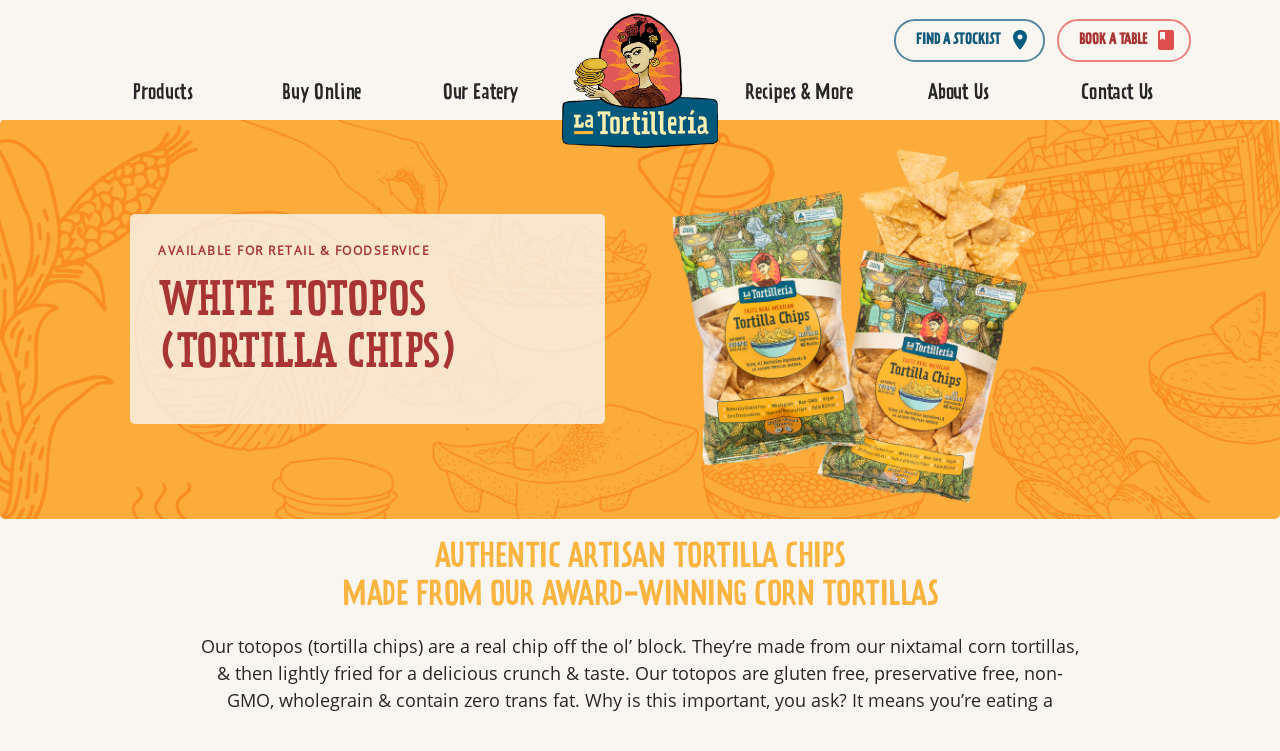

--- FILE ---
content_type: text/html; charset=UTF-8
request_url: https://latortilleria.com.au/white-totopos-tortilla-chips/
body_size: 15346
content:
<!doctype html>
<html lang="en-US"  class="html" style="background-color:#f9f6f1">
<head>
  <meta charset="utf-8">
  <meta http-equiv="x-ua-compatible" content="ie=edge">
  <meta name="viewport" content="width=device-width, initial-scale=1, shrink-to-fit=no">
  <script src=https://www.googleoptimize.com/optimize.js?id=OPT-WBGJKDB></script>
  <meta name='robots' content='index, follow, max-image-preview:large, max-snippet:-1, max-video-preview:-1' />
	<style>img:is([sizes="auto" i], [sizes^="auto," i]) { contain-intrinsic-size: 3000px 1500px }</style>
	
<!-- Google Tag Manager for WordPress by gtm4wp.com -->
<script data-cfasync="false" data-pagespeed-no-defer>
	var gtm4wp_datalayer_name = "dataLayer";
	var dataLayer = dataLayer || [];
</script>
<!-- End Google Tag Manager for WordPress by gtm4wp.com -->
	<!-- This site is optimized with the Yoast SEO Premium plugin v26.0 (Yoast SEO v26.0) - https://yoast.com/wordpress/plugins/seo/ -->
	<title>White Totopos (Tortilla Chips) - La Tortilleria</title>
	<link rel="canonical" href="https://latortilleria.com.au/white-totopos-tortilla-chips/" />
	<meta property="og:locale" content="en_US" />
	<meta property="og:type" content="article" />
	<meta property="og:title" content="White Totopos (Tortilla Chips)" />
	<meta property="og:url" content="https://latortilleria.com.au/white-totopos-tortilla-chips/" />
	<meta property="og:site_name" content="La Tortilleria" />
	<meta property="article:modified_time" content="2025-02-28T01:36:53+00:00" />
	<meta name="twitter:card" content="summary_large_image" />
	<script type="application/ld+json" class="yoast-schema-graph">{"@context":"https://schema.org","@graph":[{"@type":"WebPage","@id":"https://latortilleria.com.au/white-totopos-tortilla-chips/","url":"https://latortilleria.com.au/white-totopos-tortilla-chips/","name":"White Totopos (Tortilla Chips) - La Tortilleria","isPartOf":{"@id":"https://latortilleria.com.au/#website"},"datePublished":"2022-08-18T00:23:53+00:00","dateModified":"2025-02-28T01:36:53+00:00","breadcrumb":{"@id":"https://latortilleria.com.au/white-totopos-tortilla-chips/#breadcrumb"},"inLanguage":"en-US","potentialAction":[{"@type":"ReadAction","target":["https://latortilleria.com.au/white-totopos-tortilla-chips/"]}]},{"@type":"BreadcrumbList","@id":"https://latortilleria.com.au/white-totopos-tortilla-chips/#breadcrumb","itemListElement":[{"@type":"ListItem","position":1,"name":"Home","item":"https://latortilleria.com.au/"},{"@type":"ListItem","position":2,"name":"White Totopos (Tortilla Chips)"}]},{"@type":"WebSite","@id":"https://latortilleria.com.au/#website","url":"https://latortilleria.com.au/","name":"La Tortilleria","description":"Makers and suppliers of award winning authentic Mexican corn tortillas, tortilla chips, ingredients and products, for online, retail and foodservice wholesale ...","potentialAction":[{"@type":"SearchAction","target":{"@type":"EntryPoint","urlTemplate":"https://latortilleria.com.au/?s={search_term_string}"},"query-input":{"@type":"PropertyValueSpecification","valueRequired":true,"valueName":"search_term_string"}}],"inLanguage":"en-US"}]}</script>
	<!-- / Yoast SEO Premium plugin. -->


<link rel='stylesheet' id='sbi_styles-css' href='https://latortilleria.com.au/app/plugins/instagram-feed-pro/css/sbi-styles.min.css?ver=6.8.1' type='text/css' media='print' onload="this.media='all'" />
<style id='global-styles-inline-css' type='text/css'>
:root{--wp--preset--aspect-ratio--square: 1;--wp--preset--aspect-ratio--4-3: 4/3;--wp--preset--aspect-ratio--3-4: 3/4;--wp--preset--aspect-ratio--3-2: 3/2;--wp--preset--aspect-ratio--2-3: 2/3;--wp--preset--aspect-ratio--16-9: 16/9;--wp--preset--aspect-ratio--9-16: 9/16;--wp--preset--color--black: #000000;--wp--preset--color--cyan-bluish-gray: #abb8c3;--wp--preset--color--white: #ffffff;--wp--preset--color--pale-pink: #f78da7;--wp--preset--color--vivid-red: #cf2e2e;--wp--preset--color--luminous-vivid-orange: #ff6900;--wp--preset--color--luminous-vivid-amber: #fcb900;--wp--preset--color--light-green-cyan: #7bdcb5;--wp--preset--color--vivid-green-cyan: #00d084;--wp--preset--color--pale-cyan-blue: #8ed1fc;--wp--preset--color--vivid-cyan-blue: #0693e3;--wp--preset--color--vivid-purple: #9b51e0;--wp--preset--gradient--vivid-cyan-blue-to-vivid-purple: linear-gradient(135deg,rgba(6,147,227,1) 0%,rgb(155,81,224) 100%);--wp--preset--gradient--light-green-cyan-to-vivid-green-cyan: linear-gradient(135deg,rgb(122,220,180) 0%,rgb(0,208,130) 100%);--wp--preset--gradient--luminous-vivid-amber-to-luminous-vivid-orange: linear-gradient(135deg,rgba(252,185,0,1) 0%,rgba(255,105,0,1) 100%);--wp--preset--gradient--luminous-vivid-orange-to-vivid-red: linear-gradient(135deg,rgba(255,105,0,1) 0%,rgb(207,46,46) 100%);--wp--preset--gradient--very-light-gray-to-cyan-bluish-gray: linear-gradient(135deg,rgb(238,238,238) 0%,rgb(169,184,195) 100%);--wp--preset--gradient--cool-to-warm-spectrum: linear-gradient(135deg,rgb(74,234,220) 0%,rgb(151,120,209) 20%,rgb(207,42,186) 40%,rgb(238,44,130) 60%,rgb(251,105,98) 80%,rgb(254,248,76) 100%);--wp--preset--gradient--blush-light-purple: linear-gradient(135deg,rgb(255,206,236) 0%,rgb(152,150,240) 100%);--wp--preset--gradient--blush-bordeaux: linear-gradient(135deg,rgb(254,205,165) 0%,rgb(254,45,45) 50%,rgb(107,0,62) 100%);--wp--preset--gradient--luminous-dusk: linear-gradient(135deg,rgb(255,203,112) 0%,rgb(199,81,192) 50%,rgb(65,88,208) 100%);--wp--preset--gradient--pale-ocean: linear-gradient(135deg,rgb(255,245,203) 0%,rgb(182,227,212) 50%,rgb(51,167,181) 100%);--wp--preset--gradient--electric-grass: linear-gradient(135deg,rgb(202,248,128) 0%,rgb(113,206,126) 100%);--wp--preset--gradient--midnight: linear-gradient(135deg,rgb(2,3,129) 0%,rgb(40,116,252) 100%);--wp--preset--font-size--small: 13px;--wp--preset--font-size--medium: 20px;--wp--preset--font-size--large: 36px;--wp--preset--font-size--x-large: 42px;--wp--preset--spacing--20: 0.44rem;--wp--preset--spacing--30: 0.67rem;--wp--preset--spacing--40: 1rem;--wp--preset--spacing--50: 1.5rem;--wp--preset--spacing--60: 2.25rem;--wp--preset--spacing--70: 3.38rem;--wp--preset--spacing--80: 5.06rem;--wp--preset--shadow--natural: 6px 6px 9px rgba(0, 0, 0, 0.2);--wp--preset--shadow--deep: 12px 12px 50px rgba(0, 0, 0, 0.4);--wp--preset--shadow--sharp: 6px 6px 0px rgba(0, 0, 0, 0.2);--wp--preset--shadow--outlined: 6px 6px 0px -3px rgba(255, 255, 255, 1), 6px 6px rgba(0, 0, 0, 1);--wp--preset--shadow--crisp: 6px 6px 0px rgba(0, 0, 0, 1);}:where(body) { margin: 0; }.wp-site-blocks > .alignleft { float: left; margin-right: 2em; }.wp-site-blocks > .alignright { float: right; margin-left: 2em; }.wp-site-blocks > .aligncenter { justify-content: center; margin-left: auto; margin-right: auto; }:where(.is-layout-flex){gap: 0.5em;}:where(.is-layout-grid){gap: 0.5em;}.is-layout-flow > .alignleft{float: left;margin-inline-start: 0;margin-inline-end: 2em;}.is-layout-flow > .alignright{float: right;margin-inline-start: 2em;margin-inline-end: 0;}.is-layout-flow > .aligncenter{margin-left: auto !important;margin-right: auto !important;}.is-layout-constrained > .alignleft{float: left;margin-inline-start: 0;margin-inline-end: 2em;}.is-layout-constrained > .alignright{float: right;margin-inline-start: 2em;margin-inline-end: 0;}.is-layout-constrained > .aligncenter{margin-left: auto !important;margin-right: auto !important;}.is-layout-constrained > :where(:not(.alignleft):not(.alignright):not(.alignfull)){margin-left: auto !important;margin-right: auto !important;}body .is-layout-flex{display: flex;}.is-layout-flex{flex-wrap: wrap;align-items: center;}.is-layout-flex > :is(*, div){margin: 0;}body .is-layout-grid{display: grid;}.is-layout-grid > :is(*, div){margin: 0;}body{padding-top: 0px;padding-right: 0px;padding-bottom: 0px;padding-left: 0px;}a:where(:not(.wp-element-button)){text-decoration: underline;}:root :where(.wp-element-button, .wp-block-button__link){background-color: #32373c;border-width: 0;color: #fff;font-family: inherit;font-size: inherit;line-height: inherit;padding: calc(0.667em + 2px) calc(1.333em + 2px);text-decoration: none;}.has-black-color{color: var(--wp--preset--color--black) !important;}.has-cyan-bluish-gray-color{color: var(--wp--preset--color--cyan-bluish-gray) !important;}.has-white-color{color: var(--wp--preset--color--white) !important;}.has-pale-pink-color{color: var(--wp--preset--color--pale-pink) !important;}.has-vivid-red-color{color: var(--wp--preset--color--vivid-red) !important;}.has-luminous-vivid-orange-color{color: var(--wp--preset--color--luminous-vivid-orange) !important;}.has-luminous-vivid-amber-color{color: var(--wp--preset--color--luminous-vivid-amber) !important;}.has-light-green-cyan-color{color: var(--wp--preset--color--light-green-cyan) !important;}.has-vivid-green-cyan-color{color: var(--wp--preset--color--vivid-green-cyan) !important;}.has-pale-cyan-blue-color{color: var(--wp--preset--color--pale-cyan-blue) !important;}.has-vivid-cyan-blue-color{color: var(--wp--preset--color--vivid-cyan-blue) !important;}.has-vivid-purple-color{color: var(--wp--preset--color--vivid-purple) !important;}.has-black-background-color{background-color: var(--wp--preset--color--black) !important;}.has-cyan-bluish-gray-background-color{background-color: var(--wp--preset--color--cyan-bluish-gray) !important;}.has-white-background-color{background-color: var(--wp--preset--color--white) !important;}.has-pale-pink-background-color{background-color: var(--wp--preset--color--pale-pink) !important;}.has-vivid-red-background-color{background-color: var(--wp--preset--color--vivid-red) !important;}.has-luminous-vivid-orange-background-color{background-color: var(--wp--preset--color--luminous-vivid-orange) !important;}.has-luminous-vivid-amber-background-color{background-color: var(--wp--preset--color--luminous-vivid-amber) !important;}.has-light-green-cyan-background-color{background-color: var(--wp--preset--color--light-green-cyan) !important;}.has-vivid-green-cyan-background-color{background-color: var(--wp--preset--color--vivid-green-cyan) !important;}.has-pale-cyan-blue-background-color{background-color: var(--wp--preset--color--pale-cyan-blue) !important;}.has-vivid-cyan-blue-background-color{background-color: var(--wp--preset--color--vivid-cyan-blue) !important;}.has-vivid-purple-background-color{background-color: var(--wp--preset--color--vivid-purple) !important;}.has-black-border-color{border-color: var(--wp--preset--color--black) !important;}.has-cyan-bluish-gray-border-color{border-color: var(--wp--preset--color--cyan-bluish-gray) !important;}.has-white-border-color{border-color: var(--wp--preset--color--white) !important;}.has-pale-pink-border-color{border-color: var(--wp--preset--color--pale-pink) !important;}.has-vivid-red-border-color{border-color: var(--wp--preset--color--vivid-red) !important;}.has-luminous-vivid-orange-border-color{border-color: var(--wp--preset--color--luminous-vivid-orange) !important;}.has-luminous-vivid-amber-border-color{border-color: var(--wp--preset--color--luminous-vivid-amber) !important;}.has-light-green-cyan-border-color{border-color: var(--wp--preset--color--light-green-cyan) !important;}.has-vivid-green-cyan-border-color{border-color: var(--wp--preset--color--vivid-green-cyan) !important;}.has-pale-cyan-blue-border-color{border-color: var(--wp--preset--color--pale-cyan-blue) !important;}.has-vivid-cyan-blue-border-color{border-color: var(--wp--preset--color--vivid-cyan-blue) !important;}.has-vivid-purple-border-color{border-color: var(--wp--preset--color--vivid-purple) !important;}.has-vivid-cyan-blue-to-vivid-purple-gradient-background{background: var(--wp--preset--gradient--vivid-cyan-blue-to-vivid-purple) !important;}.has-light-green-cyan-to-vivid-green-cyan-gradient-background{background: var(--wp--preset--gradient--light-green-cyan-to-vivid-green-cyan) !important;}.has-luminous-vivid-amber-to-luminous-vivid-orange-gradient-background{background: var(--wp--preset--gradient--luminous-vivid-amber-to-luminous-vivid-orange) !important;}.has-luminous-vivid-orange-to-vivid-red-gradient-background{background: var(--wp--preset--gradient--luminous-vivid-orange-to-vivid-red) !important;}.has-very-light-gray-to-cyan-bluish-gray-gradient-background{background: var(--wp--preset--gradient--very-light-gray-to-cyan-bluish-gray) !important;}.has-cool-to-warm-spectrum-gradient-background{background: var(--wp--preset--gradient--cool-to-warm-spectrum) !important;}.has-blush-light-purple-gradient-background{background: var(--wp--preset--gradient--blush-light-purple) !important;}.has-blush-bordeaux-gradient-background{background: var(--wp--preset--gradient--blush-bordeaux) !important;}.has-luminous-dusk-gradient-background{background: var(--wp--preset--gradient--luminous-dusk) !important;}.has-pale-ocean-gradient-background{background: var(--wp--preset--gradient--pale-ocean) !important;}.has-electric-grass-gradient-background{background: var(--wp--preset--gradient--electric-grass) !important;}.has-midnight-gradient-background{background: var(--wp--preset--gradient--midnight) !important;}.has-small-font-size{font-size: var(--wp--preset--font-size--small) !important;}.has-medium-font-size{font-size: var(--wp--preset--font-size--medium) !important;}.has-large-font-size{font-size: var(--wp--preset--font-size--large) !important;}.has-x-large-font-size{font-size: var(--wp--preset--font-size--x-large) !important;}
:where(.wp-block-post-template.is-layout-flex){gap: 1.25em;}:where(.wp-block-post-template.is-layout-grid){gap: 1.25em;}
:where(.wp-block-columns.is-layout-flex){gap: 2em;}:where(.wp-block-columns.is-layout-grid){gap: 2em;}
:root :where(.wp-block-pullquote){font-size: 1.5em;line-height: 1.6;}
</style>
<link rel='stylesheet' id='agile-store-locator-init-css' href='https://latortilleria.com.au/app/plugins/agile-store-locator/public/css/init.css?ver=4.11.13' type='text/css' media='print' onload="this.media='all'" />
<link rel='stylesheet' id='sage/main.css-css' href='https://latortilleria.com.au/app/themes/latortilleria/dist/styles/main_f661ea45.css' type='text/css' media='print' onload="this.media='all'" />
<script type="text/javascript" defer src="https://latortilleria.com.au/wp/wp-includes/js/jquery/jquery.min.js?ver=3.7.1" id="jquery-core-js"></script>
<script type="text/javascript" defer src="https://latortilleria.com.au/wp/wp-includes/js/jquery/jquery-migrate.min.js?ver=3.4.1" id="jquery-migrate-js"></script>
<link rel="https://api.w.org/" href="https://latortilleria.com.au/wp-json/" /><link rel="alternate" title="JSON" type="application/json" href="https://latortilleria.com.au/wp-json/wp/v2/pages/5828" /><link rel="EditURI" type="application/rsd+xml" title="RSD" href="https://latortilleria.com.au/wp/xmlrpc.php?rsd" />
<meta name="generator" content="WordPress 6.8.2" />
<link rel='shortlink' href='https://latortilleria.com.au/?p=5828' />
<link rel="alternate" title="oEmbed (JSON)" type="application/json+oembed" href="https://latortilleria.com.au/wp-json/oembed/1.0/embed?url=https%3A%2F%2Flatortilleria.com.au%2Fwhite-totopos-tortilla-chips%2F" />
<link rel="alternate" title="oEmbed (XML)" type="text/xml+oembed" href="https://latortilleria.com.au/wp-json/oembed/1.0/embed?url=https%3A%2F%2Flatortilleria.com.au%2Fwhite-totopos-tortilla-chips%2F&#038;format=xml" />

<!-- Google Tag Manager for WordPress by gtm4wp.com -->
<!-- GTM Container placement set to footer -->
<script data-cfasync="false" data-pagespeed-no-defer>
	var dataLayer_content = {"pagePostType":"page","pagePostType2":"single-page","pagePostAuthor":"jessica@latortilleria.com.au"};
	dataLayer.push( dataLayer_content );
</script>
<script data-cfasync="false" data-pagespeed-no-defer>
(function(w,d,s,l,i){w[l]=w[l]||[];w[l].push({'gtm.start':
new Date().getTime(),event:'gtm.js'});var f=d.getElementsByTagName(s)[0],
j=d.createElement(s),dl=l!='dataLayer'?'&l='+l:'';j.async=true;j.src=
'//www.googletagmanager.com/gtm.js?id='+i+dl;f.parentNode.insertBefore(j,f);
})(window,document,'script','dataLayer','GTM-5L95TN4');
</script>
<!-- End Google Tag Manager for WordPress by gtm4wp.com --><style type="text/css">.recentcomments a{display:inline !important;padding:0 !important;margin:0 !important;}</style><link rel="icon" href="https://latortilleria.com.au/app/uploads/2021/05/cropped-Latortilleria_Favicon-32x32.png" sizes="32x32" />
<link rel="icon" href="https://latortilleria.com.au/app/uploads/2021/05/cropped-Latortilleria_Favicon-192x192.png" sizes="192x192" />
<link rel="apple-touch-icon" href="https://latortilleria.com.au/app/uploads/2021/05/cropped-Latortilleria_Favicon-180x180.png" />
<meta name="msapplication-TileImage" content="https://latortilleria.com.au/app/uploads/2021/05/cropped-Latortilleria_Favicon-270x270.png" />
		<style type="text/css" id="wp-custom-css">
			
.section-banner .mobile-slide-img {
background-position: 70%;
}


.section-left-right .image {

background-size: contain, cover;
}
#instagram
{
      font-family: PrataSerif;
}

a:hover {
  color: #ffb838 !important;
}

#venues img{
  width: 120%;	
}

#venues.section-icon-links .icon-wrap {
	padding-right: 5px;
}

#venues .btn-blue {
	display: none;
}


#chilpa-map {
  background-color: #f58c84;
}

#chilpa-testimonials {
  background-color: #f58c84;
}

#chilpa-testimonials:before {
    background-image: url(https://latortilleria.com.au/app/uploads/2023/02/pink-dot.png);
}
#chilpa-testimonials:after {
    background-image: url(https://latortilleria.com.au/app/uploads/2023/02/pink-dot.png);
}

#banner-funct-gracias p{ color: #194755
	}

#banner-funct-gracias h2{ 
	color: #194755;
}




#chilpa-banner h2{ 
	color: #194755;
}


#functions-editor h1{ 
	color: #194755;
}
#functions-editor h2{ 
	color: #194755;
}
#functions-editor h3{ 
	color: #194755;
}

#functions-editor a{ 
	color: #194755;
}

#functions-cta .btn-red, .nf-form-cont .nf-form-content input[type=button]{ 
	background-color: #194755;
	border-color:#194755;
}

#functions-cta a, a:hover {
    color: #ffff;
}


#chilpa-booking h2{ 
	color: #194755;
}

#chilpa-gallery {
  background-color: #f58c84;
}

#chilpa-gallery:before {
    background-image: url(https://latortilleria.com.au/app/uploads/2023/02/geen-dot.png);
}
#chilpa-gallery:after {
    background-image: url(https://latortilleria.com.au/app/uploads/2023/02/geen-dot.png);
}

.page-id-6643 .main > div:nth-child(5) .row > div:nth-child(1) > .box {
	background-color: #33ba9b !important;
}

.page-id-6643 .main > div:nth-child(5) .row > div:nth-child(2) > .box {
	background-color: #eeb572 !important;
}

.page-id-6643 .main > div:nth-child(5) .row > div:nth-child(3) > .box {
	background-color: #ae4145 !important;
}


.page-id-6643 .main > div:nth-child(7) .row > div:nth-child(1) > .box {
	background-color: #eeb572 !important;
}

.page-id-6643 .main > div:nth-child(7) .row > div:nth-child(2) > .box {
	background-color: #ae4145 !important;
}

.page-id-6643 .main > div:nth-child(7) .row > div:nth-child(3) > .box {
	background-color: #33ba9b !important;
}

.page-id-6643 .main > div:nth-child(7) .row > div:nth-child(4) > .box {
	background-color: #33ba9b !important;
}

.page-id-6643 .main > div:nth-child(7) .row > div:nth-child(5) > .box {
	background-color: #eeb572 !important;
}

.page-id-6643 .main > div:nth-child(7) .row > div:nth-child(6) > .box {
	background-color: #ae4145 !important;
}


.page-id-6643 .main > div:nth-child(5) .row > div:nth-child(4) > .box {
	background-color: #eeb572 !important;
}

.page-id-6643 .main > div:nth-child(5) .row > div:nth-child(5) > .box {
	background-color: #ae4145  !important;
}
.page-id-6643 .main > div:nth-child(5) .row > div:nth-child(6) > .box {
	background-color: #33ba9b   !important;
}
		</style>
		</head>
<body data-rsssl=1 class="wp-singular page-template-default page page-id-5828 wp-theme-latortilleriaresources white-totopos-tortilla-chips app-data index-data singular-data page-data page-5828-data page-white-totopos-tortilla-chips-data" style="opacity:0;">
<header class="header fixed" id="header">
    <div class="container">
        <div class="top-menu">
                            <ul id="menu-top-menu" class="nav-top d-none d-lg-block"><li id="menu-item-1474" class="buy menu-item menu-item-type-custom menu-item-object-custom menu-item-1474"><span class="menu-arrow"><i class="fas fa-chevron-down"></i></span><a href="/where-to-buy/"><span class="menu-title">Find a stockist</span></a></li>
<li id="menu-item-2305" class="book menu-item menu-item-type-custom menu-item-object-custom menu-item-2305"><span class="menu-arrow"><i class="fas fa-chevron-down"></i></span><a href="/restaurant"><span class="menu-title">Book A Table</span></a></li>
</ul>
                    </div>

        <nav class="nav-primary">
            <a class="mobile-menu" id="header_mobile_menu" href="#">
                <i class="fas fa-bars"></i>
            </a>
                            <ul id="menu-main-menu" class="nav"><li id="menu-item-1778" class="home menu-item menu-item-type-custom menu-item-object-custom menu-item-1778"><span class="menu-arrow"><i class="fas fa-chevron-down"></i></span><a href="/"><span class="menu-title">Home</span></a></li>
<li id="menu-item-6095" class="menu-item menu-item-type-post_type menu-item-object-page menu-item-has-children menu-item-6095"><span class="menu-arrow"><i class="fas fa-chevron-down"></i></span><a href="https://latortilleria.com.au/products/"><span class="menu-title">Products</span></a>
<ul class="sub-menu">
	<li id="menu-item-2713" class="menu-item menu-item-type-custom menu-item-object-custom menu-item-2713"><span class="menu-arrow"><i class="fas fa-chevron-down"></i></span><a href="https://latortilleria.com.au/products/#our-range"><span class="menu-title">Our Range</span></a></li>
	<li id="menu-item-5160" class="menu-item menu-item-type-post_type menu-item-object-page menu-item-5160"><span class="menu-arrow"><i class="fas fa-chevron-down"></i></span><a href="https://latortilleria.com.au/where-to-buy/"><span class="menu-title">Where to buy</span></a></li>
	<li id="menu-item-42" class="menu-item menu-item-type-post_type menu-item-object-page menu-item-42"><span class="menu-arrow"><i class="fas fa-chevron-down"></i></span><a href="https://latortilleria.com.au/wholesale/"><span class="menu-title">Wholesale</span></a></li>
	<li id="menu-item-10541" class="menu-item menu-item-type-post_type menu-item-object-page menu-item-10541"><span class="menu-arrow"><i class="fas fa-chevron-down"></i></span><a href="https://latortilleria.com.au/mayoreo/"><span class="menu-title">Mayoreo</span></a></li>
</ul>
</li>
<li id="menu-item-11035" class="menu-item menu-item-type-custom menu-item-object-custom menu-item-11035"><span class="menu-arrow"><i class="fas fa-chevron-down"></i></span><a href="https://shop.latortilleria.com.au"><span class="menu-title">Buy Online</span></a></li>
<li id="menu-item-9910" class="menu-item menu-item-type-post_type menu-item-object-page menu-item-has-children menu-item-9910"><span class="menu-arrow"><i class="fas fa-chevron-down"></i></span><a href="https://latortilleria.com.au/restaurant/"><span class="menu-title">Our Eatery</span></a>
<ul class="sub-menu">
	<li id="menu-item-10239" class="menu-item menu-item-type-custom menu-item-object-custom menu-item-10239"><span class="menu-arrow"><i class="fas fa-chevron-down"></i></span><a href="https://latortilleria.com.au/app/uploads/2025/11/Eatery-Menu.pdf"><span class="menu-title">View Menu</span></a></li>
	<li id="menu-item-9913" class="menu-item menu-item-type-post_type menu-item-object-page menu-item-9913"><span class="menu-arrow"><i class="fas fa-chevron-down"></i></span><a href="https://latortilleria.com.au/restaurant/"><span class="menu-title">Book a Table</span></a></li>
	<li id="menu-item-10936" class="menu-item menu-item-type-custom menu-item-object-custom menu-item-10936"><span class="menu-arrow"><i class="fas fa-chevron-down"></i></span><a href="https://www.doordash.com/en/store/la-tortilleria-kensington-645328/65447746/"><span class="menu-title">Order Pick-Up</span></a></li>
	<li id="menu-item-10937" class="menu-item menu-item-type-post_type menu-item-object-page menu-item-10937"><span class="menu-arrow"><i class="fas fa-chevron-down"></i></span><a href="https://latortilleria.com.au/eatery-delivery/"><span class="menu-title">Order Delivery</span></a></li>
	<li id="menu-item-10975" class="menu-item menu-item-type-post_type menu-item-object-post menu-item-10975"><span class="menu-arrow"><i class="fas fa-chevron-down"></i></span><a href="https://latortilleria.com.au/news-and-articles/la-tortilleria-at-the-hop-shop-frankston/"><span class="menu-title">La Tortillería x The Hop Shop</span></a></li>
</ul>
</li>
<li id="menu-item-44" class="home-logo menu-item menu-item-type-post_type menu-item-object-page menu-item-home menu-item-44"><span class="menu-arrow"><i class="fas fa-chevron-down"></i></span><a href="https://latortilleria.com.au/"><span class="menu-title">Homepage</span></a></li>
<li id="menu-item-40" class="menu-item menu-item-type-post_type menu-item-object-page menu-item-has-children menu-item-40"><span class="menu-arrow"><i class="fas fa-chevron-down"></i></span><a href="https://latortilleria.com.au/recipes-and-more/"><span class="menu-title">Recipes &#038; More</span></a>
<ul class="sub-menu">
	<li id="menu-item-1488" class="menu-item menu-item-type-custom menu-item-object-custom menu-item-1488"><span class="menu-arrow"><i class="fas fa-chevron-down"></i></span><a href="/recipes"><span class="menu-title">Recipes</span></a></li>
	<li id="menu-item-1484" class="menu-item menu-item-type-taxonomy menu-item-object-category menu-item-1484"><span class="menu-arrow"><i class="fas fa-chevron-down"></i></span><a href="https://latortilleria.com.au/category/news-and-articles/"><span class="menu-title">News &amp; Articles</span></a></li>
</ul>
</li>
<li id="menu-item-39" class="menu-item menu-item-type-post_type menu-item-object-page menu-item-has-children menu-item-39"><span class="menu-arrow"><i class="fas fa-chevron-down"></i></span><a href="https://latortilleria.com.au/about-us/"><span class="menu-title">About Us</span></a>
<ul class="sub-menu">
	<li id="menu-item-1775" class="menu-item menu-item-type-post_type menu-item-object-page menu-item-1775"><span class="menu-arrow"><i class="fas fa-chevron-down"></i></span><a href="https://latortilleria.com.au/about-us/nixtamal-process/"><span class="menu-title">Nixtamal Process</span></a></li>
	<li id="menu-item-1776" class="menu-item menu-item-type-post_type menu-item-object-page menu-item-1776"><span class="menu-arrow"><i class="fas fa-chevron-down"></i></span><a href="https://latortilleria.com.au/about-us/gerardo-lopez/"><span class="menu-title">Gerardo Lopez</span></a></li>
</ul>
</li>
<li id="menu-item-38" class="menu-item menu-item-type-post_type menu-item-object-page menu-item-38"><span class="menu-arrow"><i class="fas fa-chevron-down"></i></span><a href="https://latortilleria.com.au/contact/"><span class="menu-title">Contact Us</span></a></li>
</ul>
                        <a class="close-mobile-menu" href="#">
                <i class="fal fa-times"></i>
                <span class="close-mobile-menu-cover-text">Close</span>
            </a>
        </nav>

        <div class="bottom-menu">
                            <ul id="menu-top-menu-1" class="nav-top d-lg-none"><li class="buy menu-item menu-item-type-custom menu-item-object-custom menu-item-1474"><span class="menu-arrow"><i class="fas fa-chevron-down"></i></span><a href="/where-to-buy/"><span class="menu-title">Find a stockist</span></a></li>
<li class="book menu-item menu-item-type-custom menu-item-object-custom menu-item-2305"><span class="menu-arrow"><i class="fas fa-chevron-down"></i></span><a href="/restaurant"><span class="menu-title">Book A Table</span></a></li>
</ul>
                    </div>
    </div>
</header>
<div class="wrap padding" role="document">
    <div class="content">
        <main class="main">
                     <div class="section page-header-section page-header sr-only">
    <div class="container">
        <h1>White Totopos (Tortilla Chips)</h1>
    </div>
</div>
    <div id="TotoposBanner" class="section section-banner white small padding-sm">
        <div class="container-fluid wrapper">
                            <div class="images-slider block-slider">
                                            <div class="slide slick-slide box bg"
                             style="background-size: cover; background-image: url('https://latortilleria.com.au/app/uploads/2025/02/banners-2025.png');">
                            <div class="container">
                                <div class="row">
                                    <div class="col-12 mobile-slide-img bg box"
                                         style="background-size: cover; background-image: url('https://latortilleria.com.au/app/uploads/2025/02/banners-2025-1024x269.png');"></div>
                                    <div class="col-12 col-md-10 col-lg-5 box box-banner-slide opacity">
                                                                                    <p class="sup red">AVAILABLE FOR RETAIL &amp; FOODSERVICE</p>
                                        
                                                                                    <h2 class="h1 red">WHITE TOTOPOS (TORTILLA CHIPS)</h2>
                                        
                                        
                                                                            </div>
                                </div>

                            </div>
                        </div>
                                    </div>
                    </div>
    </div>
                                                                                                                                                                                                            <div id="" class="section section-editor floral no-padding">
    <div class="container-md orange wrapper">
        <h2></h2>
<h2 style="text-align: center;">AUTHENTIC ARTISAN TORTILLA CHIPS<br />
MADE FROM OUR AWARD-WINNING CORN TORTILLAS</h2>
<p style="text-align: center;">Our totopos (tortilla chips) are a real chip off the ol&#8217; block. They&#8217;re made from our nixtamal corn tortillas, &amp; then lightly fried for a delicious crunch &amp; taste. Our totopos are gluten free, preservative free, non-GMO, wholegrain &amp; contain zero trans fat. Why is this important, you ask? It means you&#8217;re eating a healthier tortilla chip that is perfect for snacking, dipping, or eating on their own. They have an authentic corn taste that adds flavour to any dish &amp; they&#8217;re a great way to elevate your favourite Mexican meal, like a ceviche or chilaquiles (Mexican nachos). This is not your average corn chip!</p>

    </div>
</div>
                                                                                                                                                                                                            <div id="" class="section section-buttons floral padding-md">
        <div class="container wrapper">
            <div class="row">
                                                            <div class="col-12 col-md-4 box-wrap">
                                                        <div class="box box-button background-blue bg color"
                                 style="background-size: cover; background-image: url('');">
                                <h3 class="button-title">
                                                                                                                <span class="button-title-text">
                                        A Delicious Crunch
                                    </span>
                                                                    </h3>

                                                                    <div class="button-content d-none d-sm-block">
                                        <p>Our artisan tortilla chips are strong enough to hold your favourite dip or side, &amp; will give you that perfect &#8216;crunch&#8217; &amp; taste of corn. Click to find our guacamole recipe &amp; get scooping!</p>

                                    </div>
                                
                                                                    <a href="https://latortilleria.com.au/recipes/guacamole/ " class="btn-link white d-none d-sm-block"
                                       >
                                        <span>Get the Guac</span>
                                    </a>
                                
                                <a class="button-link-wrap"
                                   href=" https://latortilleria.com.au/recipes/guacamole/ "
                                   >
                                                                            <span class="sr-only">Get the Guac</span>
                                                                    </a>
                            </div>
                        </div>
                                            <div class="col-12 col-md-4 box-wrap">
                                                        <div class="box box-button background-red bg color"
                                 style="background-size: cover; background-image: url('');">
                                <h3 class="button-title">
                                                                                                                <span class="button-title-text">
                                        All Natural
                                    </span>
                                                                    </h3>

                                                                    <div class="button-content d-none d-sm-block">
                                        <p>Our tortilla chips are gluten-free, without any nasty preservatives or additives. They only have 3 ingredients &amp; taste as real tortilla chips should.</p>

                                    </div>
                                
                                                                    <a href="https://latortilleria.com.au/about-us/nixtamal-process/ " class="btn-link white d-none d-sm-block"
                                       >
                                        <span>Find Out More</span>
                                    </a>
                                
                                <a class="button-link-wrap"
                                   href=" https://latortilleria.com.au/about-us/nixtamal-process/ "
                                   >
                                                                            <span class="sr-only">Find Out More</span>
                                                                    </a>
                            </div>
                        </div>
                                            <div class="col-12 col-md-4 box-wrap">
                                                        <div class="box box-button background-orange bg color"
                                 style="background-size: cover; background-image: url('');">
                                <h3 class="button-title">
                                                                                                                <span class="button-title-text">
                                        Authentically Crafted
                                    </span>
                                                                    </h3>

                                                                    <div class="button-content d-none d-sm-block">
                                        <p>Our award-winning tortilla chips are crafted using the same ancient method we use to make our tortillas &#8211; Nixtamalization. Named Australia’s best corn tortilla chip by The Guardian Australia, they’re perfect for sharing and snacking.</p>

                                    </div>
                                
                                                                    <a href="https://latortilleria.com.au/news-and-articles/the-best-corn-tortilla-chips-in-australia/ " class="btn-link white d-none d-sm-block"
                                       >
                                        <span>Read Article</span>
                                    </a>
                                
                                <a class="button-link-wrap"
                                   href=" https://latortilleria.com.au/news-and-articles/the-best-corn-tortilla-chips-in-australia/ "
                                   >
                                                                            <span class="sr-only">Read Article</span>
                                                                    </a>
                            </div>
                        </div>
                                    
            </div>
        </div>
    </div>
                                                                                                                                                                                    <div id="" class="section section-banner floral small padding-md">
        <div class="container-fluid wrapper">
                            <div class="images-slider block-slider">
                                            <div class="slide slick-slide box bg"
                             style="background-size: cover; background-image: url('https://latortilleria.com.au/app/uploads/2022/06/Untitled-design-2022-06-02T142519.232.png');">
                            <div class="container">
                                <div class="row">
                                    <div class="col-12 mobile-slide-img bg box"
                                         style="background-size: cover; background-image: url('https://latortilleria.com.au/app/uploads/2022/06/Untitled-design-2022-06-02T142519.232-1024x366.png');"></div>
                                    <div class="col-12 col-md-10 col-lg-5 box box-banner-slide none">
                                        
                                        
                                        
                                                                            </div>
                                </div>

                            </div>
                        </div>
                                    </div>
                    </div>
    </div>
                                                                                                                                                                                                                                    <div id=""
         class="section section-left-right floral padding-md bg"
         >
        <div class="container blue wrapper">
            <div class="row">
                <div class="col-12 col-sm-6 left-right-text order-1">
                                            <h2>FOR FOODSERVICE</h2>
                                                                <p><strong>AUTHENTIC, DELICIOUS &amp; CRUNCHY TORTILLA CHIPS</strong></p>
<p>Our artisan totopos (tortilla chips) taste as good as they look. They&#8217;re perfect as a side, especially for dipping, &amp; will elevate any meal where they are used as a base, like in a ceviche or chilaquiles (Mexican nachos)!</p>
<p>Available sizes: 2kg box with 2x 1kg bags, 6kg box with 6x 1kg bags.</p>

                                                        </div>
                <div class="col-12 col-sm-6 left-right-media order-2">
                                            <div class="image box bg"
                             style="background-image: url('https://latortilleria.com.au/app/uploads/2022/05/LaTortilleria_Product_18-1024x684.png'); ">
                        </div>
                    
                                    </div>
            </div>
        </div>
            </div>

    

                                                                                                                                                                    <div id="" class="section section-banner floral small padding-md">
        <div class="container-fluid wrapper">
                            <div class="images-slider block-slider">
                                            <div class="slide slick-slide box bg"
                             style="background-size: cover; background-image: url('https://latortilleria.com.au/app/uploads/2022/06/Untitled-design-2022-06-02T142009.055.png');">
                            <div class="container">
                                <div class="row">
                                    <div class="col-12 mobile-slide-img bg box"
                                         style="background-size: cover; background-image: url('https://latortilleria.com.au/app/uploads/2022/06/Untitled-design-2022-06-02T142009.055-1024x366.png');"></div>
                                    <div class="col-12 col-md-10 col-lg-5 box box-banner-slide none">
                                        
                                        
                                        
                                                                            </div>
                                </div>

                            </div>
                        </div>
                                    </div>
                    </div>
    </div>
                                                                                                                                                                                                                                    <div id=""
         class="section section-left-right floral padding-md bg"
         >
        <div class="container blue wrapper">
            <div class="row">
                <div class="col-12 col-sm-6 left-right-text order-1">
                                            <h2>FOR RETAIL</h2>
                                                                <p><strong>ARTISAN TORTILLA CHIPS WITH JUST 3 INGREDIENTS</strong></p>
<p>Our authentically made tortilla chips are all natural, gluten free &amp; celebrate the flavour of fresh Aussie corn. They&#8217;re perfect for snacking on the go or using as a side for lunch or dinner.</p>
<p>Available sizes: Box of 8x 200g packs.</p>

                                                        </div>
                <div class="col-12 col-sm-6 left-right-media order-2">
                                            <div class="image box bg"
                             style="background-image: url('https://latortilleria.com.au/app/uploads/2022/06/LaTortilleria_Product_01-e1740691788446-893x1024.png'); ">
                        </div>
                    
                                    </div>
            </div>
        </div>
            </div>

    

                                                                                                                                                                                                                                            <div id="" class="section section-cta green padding-sm rounded">
        <div class="container wrapper text-center">
            <div class="heading">
                
                                    <div class="blurb medium-text">
                        <h1 style="text-align: center;"><span style="color: #ffffff;">Are You A Restaurant Owner, Chef, Or Retail Buyer?</span></h1>
<p style="text-align: center;"><span style="color: #ffffff;">We supply to top restaurants &amp; kitchens around Australia. Click the link below for more information about our wholesale foodservice &amp; retail products.</span></p>

                    </div>
                            </div>

                            <a href="https://latortilleria.com.au/wholesale/" class="btn btn-blue"
                   target="">
                    Wholesale
                </a>
                    </div>
    </div>
                                                                                                                                                                                                                                                                    <div id="" class="section section-faqs floral padding-lg">
        <div class="container wrapper">
                            <h2>FAQs About Our Totopos</h2>
            
                                        <div id="accordion">
                                            <div class="card">
                            <div class="card-header" id="heading-faq-759">
                                <h5 class="mb-0">
                                    <a class="title collapsed" data-toggle="collapse" data-target="#faq-759"
                                       aria-expanded="true" aria-controls="faq-759">
                                        What are the ingredients of your totopos?
                                    </a>
                                </h5>
                            </div>

                            <div id="faq-759" class="collapse" aria-labelledby="faq-759"
                                 data-parent="#accordion">
                                <div class="card-body blurb">
                                    <p>Corn, canola oil (non-GMO) &amp; sea salt.</p>
<p><strong>Nutrient                              Qty per 100g</strong><br />
Energy                                 2090kJ<br />
Protein                                7.3g<br />
&#8211; Gluten                               nil detected<br />
Fat, total                              27g<br />
&#8211; Saturated                          2.4g<br />
&#8211; Trans                                 0.0g<br />
&#8211; Mono                                16.9g<br />
&#8211; Polyunsaturated             7.7g<br />
Carbohydrate total           53.9g<br />
&#8211; Sugars                              0.7g<br />
Dietary Fibre                     6.6g<br />
Sodium                              462mg</p>

                                </div>
                            </div>
                        </div>
                                            <div class="card">
                            <div class="card-header" id="heading-faq-791">
                                <h5 class="mb-0">
                                    <a class="title collapsed" data-toggle="collapse" data-target="#faq-791"
                                       aria-expanded="true" aria-controls="faq-791">
                                        What is the shelf life of your products?
                                    </a>
                                </h5>
                            </div>

                            <div id="faq-791" class="collapse" aria-labelledby="faq-791"
                                 data-parent="#accordion">
                                <div class="card-body blurb">
                                    <p>Tortillas are made with 8 weeks and Totopos are made with12 weeks.<br />
You would receive them with 1 to 3 weeks less than that, allowing for storage and transit.</p>

                                </div>
                            </div>
                        </div>
                                            <div class="card">
                            <div class="card-header" id="heading-faq-793">
                                <h5 class="mb-0">
                                    <a class="title collapsed" data-toggle="collapse" data-target="#faq-793"
                                       aria-expanded="true" aria-controls="faq-793">
                                        How can I get a pricelist and speak to a tortilla expert?
                                    </a>
                                </h5>
                            </div>

                            <div id="faq-793" class="collapse" aria-labelledby="faq-793"
                                 data-parent="#accordion">
                                <div class="card-body blurb">
                                    <p>Please drop us a line at <a href="/cdn-cgi/l/email-protection" class="__cf_email__" data-cfemail="7e1611121f3e121f0a110c0a1712121b0c171f501d1113501f0b">[email&#160;protected]</a> or give us a call on 1300 556 084. We look forward to hearing from you!</p>

                                </div>
                            </div>
                        </div>
                                            <div class="card">
                            <div class="card-header" id="heading-faq-763">
                                <h5 class="mb-0">
                                    <a class="title collapsed" data-toggle="collapse" data-target="#faq-763"
                                       aria-expanded="true" aria-controls="faq-763">
                                        Are your tortillas and totopos free of GMO (genetically modified organisms)?
                                    </a>
                                </h5>
                            </div>

                            <div id="faq-763" class="collapse" aria-labelledby="faq-763"
                                 data-parent="#accordion">
                                <div class="card-body blurb">
                                    <p>Yes. At this point in time, La Tortilleria corn tortillas are the only certified non-GMO corn tortillas in Australia. Both our tortillas and totopos carry the Cert-ID Non-GMO certification logo. Luckily genetically modified maize is not commercially grown in Australia yet, unlike in the USA and Mexico where chances of contamination with GM corn is high.</p>

                                </div>
                            </div>
                        </div>
                                            <div class="card">
                            <div class="card-header" id="heading-faq-761">
                                <h5 class="mb-0">
                                    <a class="title collapsed" data-toggle="collapse" data-target="#faq-761"
                                       aria-expanded="true" aria-controls="faq-761">
                                        Are your tortillas and tortilla chips free of major food allergens?
                                    </a>
                                </h5>
                            </div>

                            <div id="faq-761" class="collapse" aria-labelledby="faq-761"
                                 data-parent="#accordion">
                                <div class="card-body blurb">
                                    <p>Yes, our production kitchen is 100% free from major allergen ingredients such as gluten, nuts, soy, seafood, dairy and eggs.</p>

                                </div>
                            </div>
                        </div>
                                            <div class="card">
                            <div class="card-header" id="heading-faq-760">
                                <h5 class="mb-0">
                                    <a class="title collapsed" data-toggle="collapse" data-target="#faq-760"
                                       aria-expanded="true" aria-controls="faq-760">
                                        Are your tortillas and tortilla chips gluten free?
                                    </a>
                                </h5>
                            </div>

                            <div id="faq-760" class="collapse" aria-labelledby="faq-760"
                                 data-parent="#accordion">
                                <div class="card-body blurb">
                                    <p>Yes. All our products are gluten free and are produced in a 100% gluten free facility. Our tortillas and totopos are certified gluten free by Coeliac Australia.</p>

                                </div>
                            </div>
                        </div>
                                    </div>
                    </div>
    </div>
                                                                                                                                    <div id="" class="section section-cta red padding-sm rounded">
        <div class="container wrapper text-center">
            <div class="heading">
                
                                    <div class="blurb medium-text">
                        <h1 style="text-align: center;"><span style="color: #ffffff;">Find Our Tortillas &amp; Totopos</span></h1>
<p style="text-align: center;"><span style="color: #ffffff;">Buy our products at independent grocery stores &amp; from our online retailers.</span></p>

                    </div>
                            </div>

                            <a href="https://latortilleria.com.au/where-to-buy/" class="btn btn-orange"
                   target="">
                    WHERE TO BUY
                </a>
                    </div>
    </div>
                                                                                                                        <div class="section content-section no-padding">
    <div class="container wrapper">

        
    </div>
</div>
            </main>
            </div>
</div>
<footer class="footer">
    <div class="section footer-content">
        <div class="container">
            <div class="row footer-top">
                <div class="col-12">
                    <div class="text-center">
                        <h2>Love Mexican?</h2>
                        <p class="bold slogan">Receive recipes, meal ideas and updates on current news and upcoming
                            events.</p>
                    </div>
                </div>
            </div>
            <div class="row footer-middle">
                <div class="offset-md-3 col-md-5 col-12 text-center">
                    <div class="newsletter">
                        <div class="email-area">
                                                                                                                                        <noscript class="ninja-forms-noscript-message">
	Notice: JavaScript is required for this content.</noscript>
<div id="nf-form-3-cont" class="nf-form-cont" aria-live="polite" aria-labelledby="nf-form-title-3" aria-describedby="nf-form-errors-3" role="form">

    <div class="nf-loading-spinner"></div>

</div>
        <!-- That data is being printed as a workaround to page builders reordering the order of the scripts loaded-->
        <script data-cfasync="false" src="/cdn-cgi/scripts/5c5dd728/cloudflare-static/email-decode.min.js"></script><script>var formDisplay=1;var nfForms=nfForms||[];var form=[];form.id='3';form.settings={"objectType":"Form Setting","editActive":true,"title":"Subscribe Form","show_title":1,"allow_public_link":1,"embed_form":"","clear_complete":1,"hide_complete":1,"default_label_pos":"above","wrapper_class":"","element_class":"","key":"","add_submit":0,"changeEmailErrorMsg":"Please enter a valid email address!","changeDateErrorMsg":"Please enter a valid date!","confirmFieldErrorMsg":"These fields must match!","fieldNumberNumMinError":"Number Min Error","fieldNumberNumMaxError":"Number Max Error","fieldNumberIncrementBy":"Please increment by ","formErrorsCorrectErrors":"Please correct errors before submitting this form.","validateRequiredField":"This is a required field.","honeypotHoneypotError":"Honeypot Error","fieldsMarkedRequired":"Fields marked with an <span class=\"ninja-forms-req-symbol\">*<\/span> are required","currency":"","unique_field_error":"A form with this value has already been submitted.","logged_in":false,"not_logged_in_msg":"","sub_limit_msg":"The form has reached its submission limit.","calculations":[],"formContentData":["email_1578198602009","spam_1767751817434","hidden_1578541905279","yes_i_want_in_1582688838872"],"drawerDisabled":false,"conditions":[{"collapsed":false,"process":1,"connector":"all","when":[{"connector":"AND","key":"email_1578198602009","comparator":"equal","value":"testing@example.com","type":"field","modelType":"when"}],"then":[{"key":"hidden_1578541905279","trigger":"hide_field","value":"","type":"field","modelType":"then"}],"else":[{"key":"hidden_1578541905279","trigger":"hide_field","value":"","type":"field","modelType":"else"}]}],"public_link":"https:\/\/latortilleria.com.au\/wp\/ninja-forms\/3b4ws","form_title_heading_level":"3","public_link_key":"3b4ws","objectDomain":"conditional_logic","ninjaForms":"Ninja Forms","fieldTextareaRTEInsertLink":"Insert Link","fieldTextareaRTEInsertMedia":"Insert Media","fieldTextareaRTESelectAFile":"Select a file","formHoneypot":"If you are a human seeing this field, please leave it empty.","fileUploadOldCodeFileUploadInProgress":"File Upload in Progress.","fileUploadOldCodeFileUpload":"FILE UPLOAD","currencySymbol":"&#36;","thousands_sep":",","decimal_point":".","siteLocale":"en_US","dateFormat":"m\/d\/Y","startOfWeek":"1","of":"of","previousMonth":"Previous Month","nextMonth":"Next Month","months":["January","February","March","April","May","June","July","August","September","October","November","December"],"monthsShort":["Jan","Feb","Mar","Apr","May","Jun","Jul","Aug","Sep","Oct","Nov","Dec"],"weekdays":["Sunday","Monday","Tuesday","Wednesday","Thursday","Friday","Saturday"],"weekdaysShort":["Sun","Mon","Tue","Wed","Thu","Fri","Sat"],"weekdaysMin":["Su","Mo","Tu","We","Th","Fr","Sa"],"recaptchaConsentMissing":"reCaptcha validation couldn&#039;t load.","recaptchaMissingCookie":"reCaptcha v3 validation couldn&#039;t load the cookie needed to submit the form.","recaptchaConsentEvent":"Accept reCaptcha cookies before sending the form.","currency_symbol":"","beforeForm":"","beforeFields":"","afterFields":"","afterForm":""};form.fields=[{"objectType":"Field","objectDomain":"fields","editActive":false,"order":1,"idAttribute":"id","label":"Email","type":"email","key":"email_1578198602009","label_pos":"above","required":1,"default":"","placeholder":"Email Address","container_class":"","element_class":"","admin_label":"","help_text":"","custom_name_attribute":"email","personally_identifiable":1,"value":"","drawerDisabled":false,"id":13,"beforeField":"","afterField":"","parentType":"email","element_templates":["email","input"],"old_classname":"","wrap_template":"wrap"},{"objectType":"Field","objectDomain":"fields","editActive":false,"order":2,"idAttribute":"id","label":"6+6","type":"spam","key":"spam_1767751817434","label_pos":"left","required":1,"default":"","placeholder":"6+6=","container_class":"","element_class":"","input_limit":2,"input_limit_type":"characters","input_limit_msg":"Character(s) left","manual_key":true,"admin_label":"","help_text":"<p>Human Check<\/p>","spam_answer":12,"value":"","drawerDisabled":false,"id":91,"beforeField":"","afterField":"","parentType":"spam","element_templates":["textbox","input"],"old_classname":"","wrap_template":"wrap"},{"objectType":"Field","objectDomain":"fields","editActive":false,"order":3,"idAttribute":"id","type":"hidden","label":"Hidden","key":"hidden_1578541905279","default":"{wp:post_title} - {wp:post_url}","admin_label":"","drawerDisabled":false,"id":20,"beforeField":"","afterField":"","value":"White Totopos (Tortilla Chips) - https:\/\/latortilleria.com.au\/white-totopos-tortilla-chips\/","label_pos":"above","parentType":"hidden","element_templates":["hidden","input"],"old_classname":"","wrap_template":"wrap-no-label"},{"objectType":"Field","objectDomain":"fields","editActive":false,"order":4,"idAttribute":"id","label":"Yes, I want in","type":"submit","processing_label":"Processing","container_class":"","element_class":"","key":"yes_i_want_in_1582688838872","drawerDisabled":false,"admin_label":"","id":14,"beforeField":"","afterField":"","value":"","label_pos":"above","parentType":"textbox","element_templates":["submit","button","input"],"old_classname":"","wrap_template":"wrap-no-label"}];nfForms.push(form);</script>
                                                                                                                                </div>
                    </div>
                </div>
                <div class="col-12 col-md-6 text-center">
                    <h2 class="left-header">We're social</h2>
                                            <div class="social-icons">
                                                            <a href="https://www.facebook.com/latortilleriaau/" target="_blank" class="social-icon icon-facebook">
                                    <i class="fab fa-facebook-f"></i>
                                </a>
                                                        
                            
                                                            <a href="https://www.instagram.com/latortilleriaau/?hl=en" target="_blank" class="social-icon icon-instagram">
                                    <i class="fab fa-instagram"></i>
                                </a>
                                                    </div>
                                    </div>
                <div class="col-12 col-md-6 text-center">
                                            <h2><a class="right-header" href="tel:1300 556 084"
                               class="phone-number">1300 556 084</a></h2>
                                                                <a href="https://maps.google.com/?q=72 Stubbs Street, Kensington, Victoria" class="address" target="_blank">
                            72 Stubbs Street, Kensington, Victoria
                        </a>
                                    </div>
            </div>

            <div class="row footer-bottom">
                <div class="col-12">
                    <div class="text-center">
                        <span class="copy">&copy; 2026 La Tortilleria</span>
                                                    <ul id="menu-footer-menu" class="nav"><li id="menu-item-801" class="menu-item menu-item-type-post_type menu-item-object-page menu-item-privacy-policy menu-item-801"><span class="menu-arrow"><i class="fas fa-chevron-down"></i></span><a href="https://latortilleria.com.au/privacy-policy/"><span class="menu-title">Privacy Policy</span></a></li>
<li id="menu-item-2370" class="menu-item menu-item-type-post_type menu-item-object-page menu-item-2370"><span class="menu-arrow"><i class="fas fa-chevron-down"></i></span><a href="https://latortilleria.com.au/frequently-asked-questions/"><span class="menu-title">|  FAQs</span></a></li>
</ul>
                                            </div>
                </div>
            </div>
        </div>
    </div>

    <img src="https://latortilleria.com.au/app/themes/latortilleria/dist/images/footer-corn_5dfd4800.png" alt="" class="corn-image-1 img-fluid">
    <img src="https://latortilleria.com.au/app/themes/latortilleria/dist/images/footer-corn_5dfd4800.png" alt="" class="corn-image-2 img-fluid">

    
    </div>
</footer>
<script type="speculationrules">
{"prefetch":[{"source":"document","where":{"and":[{"href_matches":"\/*"},{"not":{"href_matches":["\/wp\/wp-*.php","\/wp\/wp-admin\/*","\/app\/uploads\/*","\/app\/*","\/app\/plugins\/*","\/app\/themes\/latortilleria\/resources\/*","\/*\\?(.+)"]}},{"not":{"selector_matches":"a[rel~=\"nofollow\"]"}},{"not":{"selector_matches":".no-prefetch, .no-prefetch a"}}]},"eagerness":"conservative"}]}
</script>

<!-- GTM Container placement set to footer -->
<!-- Google Tag Manager (noscript) -->
				<noscript><iframe src="https://www.googletagmanager.com/ns.html?id=GTM-5L95TN4" height="0" width="0" style="display:none;visibility:hidden" aria-hidden="true"></iframe></noscript>
<!-- End Google Tag Manager (noscript) --><!-- Custom Feeds for Instagram JS -->
<script type="text/javascript">
var sbiajaxurl = "https://latortilleria.com.au/wp/wp-admin/admin-ajax.php";

</script>
<link rel='stylesheet' id='jBox-css' href='https://latortilleria.com.au/app/plugins/ninja-forms/assets/css/jBox.css?ver=6.8.2' type='text/css' media='print' onload="this.media='all'" />
<link rel='stylesheet' id='nf-display-replace-css' href='https://latortilleria.com.au/app/plugins/ninja-forms/assets/css/display-opinions-light.css?ver=6.8.2' type='text/css' media='print' onload="this.media='all'" />
<script type="text/javascript" defer src="https://latortilleria.com.au/app/plugins/duracelltomi-google-tag-manager/dist/js/gtm4wp-form-move-tracker.js?ver=1.22.1" id="gtm4wp-form-move-tracker-js"></script>
<script type="text/javascript" defer src="https://latortilleria.com.au/app/themes/latortilleria/dist/scripts/main_f661ea45.js" id="sage/main.js-js"></script>
<script type="text/javascript" defer src="https://latortilleria.com.au/app/plugins/ninja-forms/assets/js/min/jBox.min.js?ver=3.12.1" id="nf-jBox-js"></script>
<script type="text/javascript" defer src="https://latortilleria.com.au/wp/wp-includes/js/underscore.min.js?ver=1.13.7" id="underscore-js"></script>
<script type="text/javascript" defer src="https://latortilleria.com.au/wp/wp-includes/js/backbone.min.js?ver=1.6.0" id="backbone-js"></script>
<script type="text/javascript" defer src="https://latortilleria.com.au/app/plugins/ninja-forms/assets/js/min/front-end-deps.js?ver=3.12.1" id="nf-front-end-deps-js"></script>
<script type="text/javascript" id="nf-front-end-js-extra">
/* <![CDATA[ */
var nfi18n = {"ninjaForms":"Ninja Forms","changeEmailErrorMsg":"Please enter a valid email address!","changeDateErrorMsg":"Please enter a valid date!","confirmFieldErrorMsg":"These fields must match!","fieldNumberNumMinError":"Number Min Error","fieldNumberNumMaxError":"Number Max Error","fieldNumberIncrementBy":"Please increment by ","fieldTextareaRTEInsertLink":"Insert Link","fieldTextareaRTEInsertMedia":"Insert Media","fieldTextareaRTESelectAFile":"Select a file","formErrorsCorrectErrors":"Please correct errors before submitting this form.","formHoneypot":"If you are a human seeing this field, please leave it empty.","validateRequiredField":"This is a required field.","honeypotHoneypotError":"Honeypot Error","fileUploadOldCodeFileUploadInProgress":"File Upload in Progress.","fileUploadOldCodeFileUpload":"FILE UPLOAD","currencySymbol":"$","fieldsMarkedRequired":"Fields marked with an <span class=\"ninja-forms-req-symbol\">*<\/span> are required","thousands_sep":",","decimal_point":".","siteLocale":"en_US","dateFormat":"m\/d\/Y","startOfWeek":"1","of":"of","previousMonth":"Previous Month","nextMonth":"Next Month","months":["January","February","March","April","May","June","July","August","September","October","November","December"],"monthsShort":["Jan","Feb","Mar","Apr","May","Jun","Jul","Aug","Sep","Oct","Nov","Dec"],"weekdays":["Sunday","Monday","Tuesday","Wednesday","Thursday","Friday","Saturday"],"weekdaysShort":["Sun","Mon","Tue","Wed","Thu","Fri","Sat"],"weekdaysMin":["Su","Mo","Tu","We","Th","Fr","Sa"],"recaptchaConsentMissing":"reCaptcha validation couldn't load.","recaptchaMissingCookie":"reCaptcha v3 validation couldn't load the cookie needed to submit the form.","recaptchaConsentEvent":"Accept reCaptcha cookies before sending the form."};
var nfFrontEnd = {"adminAjax":"https:\/\/latortilleria.com.au\/wp\/wp-admin\/admin-ajax.php","ajaxNonce":"0cd08a9b7e","requireBaseUrl":"https:\/\/latortilleria.com.au\/app\/plugins\/ninja-forms\/assets\/js\/","use_merge_tags":{"user":{"address":"address","textbox":"textbox","button":"button","checkbox":"checkbox","city":"city","confirm":"confirm","date":"date","email":"email","firstname":"firstname","html":"html","hcaptcha":"hcaptcha","hidden":"hidden","lastname":"lastname","listcheckbox":"listcheckbox","listcountry":"listcountry","listimage":"listimage","listmultiselect":"listmultiselect","listradio":"listradio","listselect":"listselect","liststate":"liststate","note":"note","number":"number","password":"password","passwordconfirm":"passwordconfirm","product":"product","quantity":"quantity","recaptcha":"recaptcha","recaptcha_v3":"recaptcha_v3","repeater":"repeater","shipping":"shipping","spam":"spam","starrating":"starrating","submit":"submit","terms":"terms","textarea":"textarea","total":"total","turnstile":"turnstile","unknown":"unknown","zip":"zip","hr":"hr"},"post":{"address":"address","textbox":"textbox","button":"button","checkbox":"checkbox","city":"city","confirm":"confirm","date":"date","email":"email","firstname":"firstname","html":"html","hcaptcha":"hcaptcha","hidden":"hidden","lastname":"lastname","listcheckbox":"listcheckbox","listcountry":"listcountry","listimage":"listimage","listmultiselect":"listmultiselect","listradio":"listradio","listselect":"listselect","liststate":"liststate","note":"note","number":"number","password":"password","passwordconfirm":"passwordconfirm","product":"product","quantity":"quantity","recaptcha":"recaptcha","recaptcha_v3":"recaptcha_v3","repeater":"repeater","shipping":"shipping","spam":"spam","starrating":"starrating","submit":"submit","terms":"terms","textarea":"textarea","total":"total","turnstile":"turnstile","unknown":"unknown","zip":"zip","hr":"hr"},"system":{"address":"address","textbox":"textbox","button":"button","checkbox":"checkbox","city":"city","confirm":"confirm","date":"date","email":"email","firstname":"firstname","html":"html","hcaptcha":"hcaptcha","hidden":"hidden","lastname":"lastname","listcheckbox":"listcheckbox","listcountry":"listcountry","listimage":"listimage","listmultiselect":"listmultiselect","listradio":"listradio","listselect":"listselect","liststate":"liststate","note":"note","number":"number","password":"password","passwordconfirm":"passwordconfirm","product":"product","quantity":"quantity","recaptcha":"recaptcha","recaptcha_v3":"recaptcha_v3","repeater":"repeater","shipping":"shipping","spam":"spam","starrating":"starrating","submit":"submit","terms":"terms","textarea":"textarea","total":"total","turnstile":"turnstile","unknown":"unknown","zip":"zip","hr":"hr"},"fields":{"address":"address","textbox":"textbox","button":"button","checkbox":"checkbox","city":"city","confirm":"confirm","date":"date","email":"email","firstname":"firstname","html":"html","hcaptcha":"hcaptcha","hidden":"hidden","lastname":"lastname","listcheckbox":"listcheckbox","listcountry":"listcountry","listimage":"listimage","listmultiselect":"listmultiselect","listradio":"listradio","listselect":"listselect","liststate":"liststate","note":"note","number":"number","password":"password","passwordconfirm":"passwordconfirm","product":"product","quantity":"quantity","recaptcha":"recaptcha","recaptcha_v3":"recaptcha_v3","repeater":"repeater","shipping":"shipping","spam":"spam","starrating":"starrating","submit":"submit","terms":"terms","textarea":"textarea","total":"total","turnstile":"turnstile","unknown":"unknown","zip":"zip","hr":"hr"},"calculations":{"html":"html","hidden":"hidden","note":"note","unknown":"unknown"}},"opinionated_styles":"light","filter_esc_status":"false","nf_consent_status_response":[]};
var nfInlineVars = [];
/* ]]> */
</script>
<script type="text/javascript" defer src="https://latortilleria.com.au/app/plugins/ninja-forms/assets/js/min/front-end.js?ver=3.12.1" id="nf-front-end-js"></script>
<script id="tmpl-nf-layout" type="text/template">
	<span id="nf-form-title-{{{ data.id }}}" class="nf-form-title">
		{{{ ( 1 == data.settings.show_title ) ? '<h' + data.settings.form_title_heading_level + '>' + data.settings.title + '</h' + data.settings.form_title_heading_level + '>' : '' }}}
	</span>
	<div class="nf-form-wrap ninja-forms-form-wrap">
		<div class="nf-response-msg"></div>
		<div class="nf-debug-msg"></div>
		<div class="nf-before-form"></div>
		<div class="nf-form-layout"></div>
		<div class="nf-after-form"></div>
	</div>
</script>

<script id="tmpl-nf-empty" type="text/template">

</script>
<script id="tmpl-nf-before-form" type="text/template">
	{{{ data.beforeForm }}}
</script><script id="tmpl-nf-after-form" type="text/template">
	{{{ data.afterForm }}}
</script><script id="tmpl-nf-before-fields" type="text/template">
    <div class="nf-form-fields-required">{{{ data.renderFieldsMarkedRequired() }}}</div>
    {{{ data.beforeFields }}}
</script><script id="tmpl-nf-after-fields" type="text/template">
    {{{ data.afterFields }}}
    <div id="nf-form-errors-{{{ data.id }}}" class="nf-form-errors" role="alert"></div>
    <div class="nf-form-hp"></div>
</script>
<script id="tmpl-nf-before-field" type="text/template">
    {{{ data.beforeField }}}
</script><script id="tmpl-nf-after-field" type="text/template">
    {{{ data.afterField }}}
</script><script id="tmpl-nf-form-layout" type="text/template">
	<form>
		<div>
			<div class="nf-before-form-content"></div>
			<div class="nf-form-content {{{ data.element_class }}}"></div>
			<div class="nf-after-form-content"></div>
		</div>
	</form>
</script><script id="tmpl-nf-form-hp" type="text/template">
	<label id="nf-label-field-hp-{{{ data.id }}}" for="nf-field-hp-{{{ data.id }}}" aria-hidden="true">
		{{{ nfi18n.formHoneypot }}}
		<input id="nf-field-hp-{{{ data.id }}}" name="nf-field-hp" class="nf-element nf-field-hp" type="text" value="" aria-labelledby="nf-label-field-hp-{{{ data.id }}}" />
	</label>
</script>
<script id="tmpl-nf-field-layout" type="text/template">
    <div id="nf-field-{{{ data.id }}}-container" class="nf-field-container {{{ data.type }}}-container {{{ data.renderContainerClass() }}}">
        <div class="nf-before-field"></div>
        <div class="nf-field"></div>
        <div class="nf-after-field"></div>
    </div>
</script>
<script id="tmpl-nf-field-before" type="text/template">
    {{{ data.beforeField }}}
</script><script id="tmpl-nf-field-after" type="text/template">
    <#
    /*
     * Render our input limit section if that setting exists.
     */
    #>
    <div class="nf-input-limit"></div>
    <#
    /*
     * Render our error section if we have an error.
     */
    #>
    <div id="nf-error-{{{ data.id }}}" class="nf-error-wrap nf-error" role="alert" aria-live="assertive"></div>
    <#
    /*
     * Render any custom HTML after our field.
     */
    #>
    {{{ data.afterField }}}
</script>
<script id="tmpl-nf-field-wrap" type="text/template">
	<div id="nf-field-{{{ data.id }}}-wrap" class="{{{ data.renderWrapClass() }}}" data-field-id="{{{ data.id }}}">
		<#
		/*
		 * This is our main field template. It's called for every field type.
		 * Note that must have ONE top-level, wrapping element. i.e. a div/span/etc that wraps all of the template.
		 */
        #>
		<#
		/*
		 * Render our label.
		 */
        #>
		{{{ data.renderLabel() }}}
		<#
		/*
		 * Render our field element. Uses the template for the field being rendered.
		 */
        #>
		<div class="nf-field-element">{{{ data.renderElement() }}}</div>
		<#
		/*
		 * Render our Description Text.
		 */
        #>
		{{{ data.renderDescText() }}}
	</div>
</script>
<script id="tmpl-nf-field-wrap-no-label" type="text/template">
    <div id="nf-field-{{{ data.id }}}-wrap" class="{{{ data.renderWrapClass() }}}" data-field-id="{{{ data.id }}}">
        <div class="nf-field-label"></div>
        <div class="nf-field-element">{{{ data.renderElement() }}}</div>
        <div class="nf-error-wrap"></div>
    </div>
</script>
<script id="tmpl-nf-field-wrap-no-container" type="text/template">

        {{{ data.renderElement() }}}

        <div class="nf-error-wrap"></div>
</script>
<script id="tmpl-nf-field-label" type="text/template">
	<div class="nf-field-label">
		<# if ( data.type === "listcheckbox" || data.type === "listradio" || data.type === "listimage" || data.type === "date" || data.type === "starrating" ) { #>
			<span id="nf-label-field-{{{ data.id }}}"
				class="nf-label-span {{{ data.renderLabelClasses() }}}">
					{{{ ( data.maybeFilterHTML() === 'true' ) ? _.escape( data.label ) : data.label }}} {{{ ( 'undefined' != typeof data.required && 1 == data.required ) ? '<span class="ninja-forms-req-symbol">*</span>' : '' }}} 
					{{{ data.maybeRenderHelp() }}}
			</span>
		<# } else { #>
			<label for="nf-field-{{{ data.id }}}"
					id="nf-label-field-{{{ data.id }}}"
					class="{{{ data.renderLabelClasses() }}}">
						{{{ ( data.maybeFilterHTML() === 'true' ) ? _.escape( data.label ) : data.label }}} {{{ ( 'undefined' != typeof data.required && 1 == data.required ) ? '<span class="ninja-forms-req-symbol">*</span>' : '' }}} 
						{{{ data.maybeRenderHelp() }}}
			</label>
		<# } #>
	</div>
</script><script id="tmpl-nf-field-error" type="text/template">
	<div class="nf-error-msg nf-error-{{{ data.id }}}" aria-live="assertive">{{{ data.msg }}}</div>
</script><script id="tmpl-nf-form-error" type="text/template">
	<div class="nf-error-msg nf-error-{{{ data.id }}}">{{{ data.msg }}}</div>
</script><script id="tmpl-nf-field-input-limit" type="text/template">
    {{{ data.currentCount() }}} {{{ nfi18n.of }}} {{{ data.input_limit }}} {{{ data.input_limit_msg }}}
</script><script id="tmpl-nf-field-null" type="text/template">
</script><script id="tmpl-nf-field-email" type="text/template">
	<input
		type="email"
		value="{{{ _.escape( data.value ) }}}"
		class="{{{ data.renderClasses() }}} nf-element"
		id="nf-field-{{{ data.id }}}"
		name="{{ data.custom_name_attribute || 'nf-field-' + data.id + '-' + data.type }}"
		{{{data.maybeDisableAutocomplete()}}}
		{{{ data.renderPlaceholder() }}}
		{{{ data.maybeDisabled() }}}
		aria-invalid="false"
		aria-describedby="<# if( data.desc_text ) { #>nf-description-{{{ data.id }}} <# } #>nf-error-{{{ data.id }}}"
		aria-labelledby="nf-label-field-{{{ data.id }}}"
		{{{ data.maybeRequired() }}}
	>
</script>
<script id='tmpl-nf-field-input' type='text/template'>
    <input id="nf-field-{{{ data.id }}}" name="nf-field-{{{ data.id }}}" aria-invalid="false" aria-describedby="<# if( data.desc_text ) { #>nf-description-{{{ data.id }}} <# } #>nf-error-{{{ data.id }}}" class="{{{ data.renderClasses() }}} nf-element" type="text" value="{{{ _.escape( data.value ) }}}" {{{ data.renderPlaceholder() }}} {{{ data.maybeDisabled() }}}
           aria-labelledby="nf-label-field-{{{ data.id }}}"

            {{{ data.maybeRequired() }}}
    >
</script>
<script id="tmpl-nf-field-textbox" type="text/template">
	<input
		type="text"
		value="{{{ _.escape( data.value ) }}}"
		class="{{{ data.renderClasses() }}} nf-element"
		{{{ data.renderPlaceholder() }}}
		{{{ data.maybeDisabled() }}}
		{{{ data.maybeInputLimit() }}}
		id="nf-field-{{{ data.id }}}"
		name="{{ data.custom_name_attribute || 'nf-field-' + data.id + '-' + data.type }}"
		{{{ data.maybeDisableAutocomplete() }}}
		aria-invalid="false"
		aria-describedby="<# if( data.desc_text ) { #>nf-description-{{{ data.id }}} <# } #>nf-error-{{{ data.id }}}"
		aria-labelledby="nf-label-field-{{{ data.id }}}"
		{{{ data.maybeRequired() }}}
	>
</script>
<script id="tmpl-nf-field-hidden" type="text/template">
    <input type="hidden" id="nf-field-{{{ data.id }}}" name="nf-field-{{{ data.id }}}" class="{{{ data.renderClasses() }}} nf-element" type="text" value="{{{ _.escape( data.value ) }}}" {{{ data.renderPlaceholder() }}}>
</script>
<script id="tmpl-nf-field-submit" type="text/template">

<# 
let myType = data.type
if('save'== data.type){
	myType = 'button'
}
#>
<input id="nf-field-{{{ data.id }}}" class="{{{ data.renderClasses() }}} nf-element " type="{{{myType}}}" value="{{{ ( data.maybeFilterHTML() === 'true' ) ? _.escape( data.label ) : data.label }}}" {{{ ( data.disabled ) ? 'aria-disabled="true" disabled="true"' : '' }}}>

</script><script id='tmpl-nf-field-button' type='text/template'>
    <button id="nf-field-{{{ data.id }}}" name="nf-field-{{{ data.id }}}" class="{{{ data.classes }}} nf-element">
        {{{ ( data.maybeFilterHTML() === 'true' ) ? _.escape( data.label ) : data.label }}}
    </button>
</script><script defer src="https://static.cloudflareinsights.com/beacon.min.js/vcd15cbe7772f49c399c6a5babf22c1241717689176015" integrity="sha512-ZpsOmlRQV6y907TI0dKBHq9Md29nnaEIPlkf84rnaERnq6zvWvPUqr2ft8M1aS28oN72PdrCzSjY4U6VaAw1EQ==" data-cf-beacon='{"version":"2024.11.0","token":"dcbf3d6f4ae54599983798010f31e85e","r":1,"server_timing":{"name":{"cfCacheStatus":true,"cfEdge":true,"cfExtPri":true,"cfL4":true,"cfOrigin":true,"cfSpeedBrain":true},"location_startswith":null}}' crossorigin="anonymous"></script>
</body>
</html>

<!--
Performance optimized by W3 Total Cache. Learn more: https://www.boldgrid.com/w3-total-cache/


Served from: latortilleria.com.au @ 2026-01-24 12:53:10 by W3 Total Cache
-->

--- FILE ---
content_type: text/css
request_url: https://latortilleria.com.au/app/themes/latortilleria/dist/styles/main_f661ea45.css
body_size: 121824
content:
[data-aos][data-aos][data-aos-duration="50"],body[data-aos-duration="50"] [data-aos]{transition-duration:50ms}[data-aos][data-aos][data-aos-delay="50"],body[data-aos-delay="50"] [data-aos]{transition-delay:0s}[data-aos][data-aos][data-aos-delay="50"].aos-animate,body[data-aos-delay="50"] [data-aos].aos-animate{transition-delay:50ms}[data-aos][data-aos][data-aos-duration="100"],body[data-aos-duration="100"] [data-aos]{transition-duration:.1s}[data-aos][data-aos][data-aos-delay="100"],body[data-aos-delay="100"] [data-aos]{transition-delay:0s}[data-aos][data-aos][data-aos-delay="100"].aos-animate,body[data-aos-delay="100"] [data-aos].aos-animate{transition-delay:.1s}[data-aos][data-aos][data-aos-duration="150"],body[data-aos-duration="150"] [data-aos]{transition-duration:.15s}[data-aos][data-aos][data-aos-delay="150"],body[data-aos-delay="150"] [data-aos]{transition-delay:0s}[data-aos][data-aos][data-aos-delay="150"].aos-animate,body[data-aos-delay="150"] [data-aos].aos-animate{transition-delay:.15s}[data-aos][data-aos][data-aos-duration="200"],body[data-aos-duration="200"] [data-aos]{transition-duration:.2s}[data-aos][data-aos][data-aos-delay="200"],body[data-aos-delay="200"] [data-aos]{transition-delay:0s}[data-aos][data-aos][data-aos-delay="200"].aos-animate,body[data-aos-delay="200"] [data-aos].aos-animate{transition-delay:.2s}[data-aos][data-aos][data-aos-duration="250"],body[data-aos-duration="250"] [data-aos]{transition-duration:.25s}[data-aos][data-aos][data-aos-delay="250"],body[data-aos-delay="250"] [data-aos]{transition-delay:0s}[data-aos][data-aos][data-aos-delay="250"].aos-animate,body[data-aos-delay="250"] [data-aos].aos-animate{transition-delay:.25s}[data-aos][data-aos][data-aos-duration="300"],body[data-aos-duration="300"] [data-aos]{transition-duration:.3s}[data-aos][data-aos][data-aos-delay="300"],body[data-aos-delay="300"] [data-aos]{transition-delay:0s}[data-aos][data-aos][data-aos-delay="300"].aos-animate,body[data-aos-delay="300"] [data-aos].aos-animate{transition-delay:.3s}[data-aos][data-aos][data-aos-duration="350"],body[data-aos-duration="350"] [data-aos]{transition-duration:.35s}[data-aos][data-aos][data-aos-delay="350"],body[data-aos-delay="350"] [data-aos]{transition-delay:0s}[data-aos][data-aos][data-aos-delay="350"].aos-animate,body[data-aos-delay="350"] [data-aos].aos-animate{transition-delay:.35s}[data-aos][data-aos][data-aos-duration="400"],body[data-aos-duration="400"] [data-aos]{transition-duration:.4s}[data-aos][data-aos][data-aos-delay="400"],body[data-aos-delay="400"] [data-aos]{transition-delay:0s}[data-aos][data-aos][data-aos-delay="400"].aos-animate,body[data-aos-delay="400"] [data-aos].aos-animate{transition-delay:.4s}[data-aos][data-aos][data-aos-duration="450"],body[data-aos-duration="450"] [data-aos]{transition-duration:.45s}[data-aos][data-aos][data-aos-delay="450"],body[data-aos-delay="450"] [data-aos]{transition-delay:0s}[data-aos][data-aos][data-aos-delay="450"].aos-animate,body[data-aos-delay="450"] [data-aos].aos-animate{transition-delay:.45s}[data-aos][data-aos][data-aos-duration="500"],body[data-aos-duration="500"] [data-aos]{transition-duration:.5s}[data-aos][data-aos][data-aos-delay="500"],body[data-aos-delay="500"] [data-aos]{transition-delay:0s}[data-aos][data-aos][data-aos-delay="500"].aos-animate,body[data-aos-delay="500"] [data-aos].aos-animate{transition-delay:.5s}[data-aos][data-aos][data-aos-duration="550"],body[data-aos-duration="550"] [data-aos]{transition-duration:.55s}[data-aos][data-aos][data-aos-delay="550"],body[data-aos-delay="550"] [data-aos]{transition-delay:0s}[data-aos][data-aos][data-aos-delay="550"].aos-animate,body[data-aos-delay="550"] [data-aos].aos-animate{transition-delay:.55s}[data-aos][data-aos][data-aos-duration="600"],body[data-aos-duration="600"] [data-aos]{transition-duration:.6s}[data-aos][data-aos][data-aos-delay="600"],body[data-aos-delay="600"] [data-aos]{transition-delay:0s}[data-aos][data-aos][data-aos-delay="600"].aos-animate,body[data-aos-delay="600"] [data-aos].aos-animate{transition-delay:.6s}[data-aos][data-aos][data-aos-duration="650"],body[data-aos-duration="650"] [data-aos]{transition-duration:.65s}[data-aos][data-aos][data-aos-delay="650"],body[data-aos-delay="650"] [data-aos]{transition-delay:0s}[data-aos][data-aos][data-aos-delay="650"].aos-animate,body[data-aos-delay="650"] [data-aos].aos-animate{transition-delay:.65s}[data-aos][data-aos][data-aos-duration="700"],body[data-aos-duration="700"] [data-aos]{transition-duration:.7s}[data-aos][data-aos][data-aos-delay="700"],body[data-aos-delay="700"] [data-aos]{transition-delay:0s}[data-aos][data-aos][data-aos-delay="700"].aos-animate,body[data-aos-delay="700"] [data-aos].aos-animate{transition-delay:.7s}[data-aos][data-aos][data-aos-duration="750"],body[data-aos-duration="750"] [data-aos]{transition-duration:.75s}[data-aos][data-aos][data-aos-delay="750"],body[data-aos-delay="750"] [data-aos]{transition-delay:0s}[data-aos][data-aos][data-aos-delay="750"].aos-animate,body[data-aos-delay="750"] [data-aos].aos-animate{transition-delay:.75s}[data-aos][data-aos][data-aos-duration="800"],body[data-aos-duration="800"] [data-aos]{transition-duration:.8s}[data-aos][data-aos][data-aos-delay="800"],body[data-aos-delay="800"] [data-aos]{transition-delay:0s}[data-aos][data-aos][data-aos-delay="800"].aos-animate,body[data-aos-delay="800"] [data-aos].aos-animate{transition-delay:.8s}[data-aos][data-aos][data-aos-duration="850"],body[data-aos-duration="850"] [data-aos]{transition-duration:.85s}[data-aos][data-aos][data-aos-delay="850"],body[data-aos-delay="850"] [data-aos]{transition-delay:0s}[data-aos][data-aos][data-aos-delay="850"].aos-animate,body[data-aos-delay="850"] [data-aos].aos-animate{transition-delay:.85s}[data-aos][data-aos][data-aos-duration="900"],body[data-aos-duration="900"] [data-aos]{transition-duration:.9s}[data-aos][data-aos][data-aos-delay="900"],body[data-aos-delay="900"] [data-aos]{transition-delay:0s}[data-aos][data-aos][data-aos-delay="900"].aos-animate,body[data-aos-delay="900"] [data-aos].aos-animate{transition-delay:.9s}[data-aos][data-aos][data-aos-duration="950"],body[data-aos-duration="950"] [data-aos]{transition-duration:.95s}[data-aos][data-aos][data-aos-delay="950"],body[data-aos-delay="950"] [data-aos]{transition-delay:0s}[data-aos][data-aos][data-aos-delay="950"].aos-animate,body[data-aos-delay="950"] [data-aos].aos-animate{transition-delay:.95s}[data-aos][data-aos][data-aos-duration="1000"],body[data-aos-duration="1000"] [data-aos]{transition-duration:1s}[data-aos][data-aos][data-aos-delay="1000"],body[data-aos-delay="1000"] [data-aos]{transition-delay:0s}[data-aos][data-aos][data-aos-delay="1000"].aos-animate,body[data-aos-delay="1000"] [data-aos].aos-animate{transition-delay:1s}[data-aos][data-aos][data-aos-duration="1050"],body[data-aos-duration="1050"] [data-aos]{transition-duration:1.05s}[data-aos][data-aos][data-aos-delay="1050"],body[data-aos-delay="1050"] [data-aos]{transition-delay:0s}[data-aos][data-aos][data-aos-delay="1050"].aos-animate,body[data-aos-delay="1050"] [data-aos].aos-animate{transition-delay:1.05s}[data-aos][data-aos][data-aos-duration="1100"],body[data-aos-duration="1100"] [data-aos]{transition-duration:1.1s}[data-aos][data-aos][data-aos-delay="1100"],body[data-aos-delay="1100"] [data-aos]{transition-delay:0s}[data-aos][data-aos][data-aos-delay="1100"].aos-animate,body[data-aos-delay="1100"] [data-aos].aos-animate{transition-delay:1.1s}[data-aos][data-aos][data-aos-duration="1150"],body[data-aos-duration="1150"] [data-aos]{transition-duration:1.15s}[data-aos][data-aos][data-aos-delay="1150"],body[data-aos-delay="1150"] [data-aos]{transition-delay:0s}[data-aos][data-aos][data-aos-delay="1150"].aos-animate,body[data-aos-delay="1150"] [data-aos].aos-animate{transition-delay:1.15s}[data-aos][data-aos][data-aos-duration="1200"],body[data-aos-duration="1200"] [data-aos]{transition-duration:1.2s}[data-aos][data-aos][data-aos-delay="1200"],body[data-aos-delay="1200"] [data-aos]{transition-delay:0s}[data-aos][data-aos][data-aos-delay="1200"].aos-animate,body[data-aos-delay="1200"] [data-aos].aos-animate{transition-delay:1.2s}[data-aos][data-aos][data-aos-duration="1250"],body[data-aos-duration="1250"] [data-aos]{transition-duration:1.25s}[data-aos][data-aos][data-aos-delay="1250"],body[data-aos-delay="1250"] [data-aos]{transition-delay:0s}[data-aos][data-aos][data-aos-delay="1250"].aos-animate,body[data-aos-delay="1250"] [data-aos].aos-animate{transition-delay:1.25s}[data-aos][data-aos][data-aos-duration="1300"],body[data-aos-duration="1300"] [data-aos]{transition-duration:1.3s}[data-aos][data-aos][data-aos-delay="1300"],body[data-aos-delay="1300"] [data-aos]{transition-delay:0s}[data-aos][data-aos][data-aos-delay="1300"].aos-animate,body[data-aos-delay="1300"] [data-aos].aos-animate{transition-delay:1.3s}[data-aos][data-aos][data-aos-duration="1350"],body[data-aos-duration="1350"] [data-aos]{transition-duration:1.35s}[data-aos][data-aos][data-aos-delay="1350"],body[data-aos-delay="1350"] [data-aos]{transition-delay:0s}[data-aos][data-aos][data-aos-delay="1350"].aos-animate,body[data-aos-delay="1350"] [data-aos].aos-animate{transition-delay:1.35s}[data-aos][data-aos][data-aos-duration="1400"],body[data-aos-duration="1400"] [data-aos]{transition-duration:1.4s}[data-aos][data-aos][data-aos-delay="1400"],body[data-aos-delay="1400"] [data-aos]{transition-delay:0s}[data-aos][data-aos][data-aos-delay="1400"].aos-animate,body[data-aos-delay="1400"] [data-aos].aos-animate{transition-delay:1.4s}[data-aos][data-aos][data-aos-duration="1450"],body[data-aos-duration="1450"] [data-aos]{transition-duration:1.45s}[data-aos][data-aos][data-aos-delay="1450"],body[data-aos-delay="1450"] [data-aos]{transition-delay:0s}[data-aos][data-aos][data-aos-delay="1450"].aos-animate,body[data-aos-delay="1450"] [data-aos].aos-animate{transition-delay:1.45s}[data-aos][data-aos][data-aos-duration="1500"],body[data-aos-duration="1500"] [data-aos]{transition-duration:1.5s}[data-aos][data-aos][data-aos-delay="1500"],body[data-aos-delay="1500"] [data-aos]{transition-delay:0s}[data-aos][data-aos][data-aos-delay="1500"].aos-animate,body[data-aos-delay="1500"] [data-aos].aos-animate{transition-delay:1.5s}[data-aos][data-aos][data-aos-duration="1550"],body[data-aos-duration="1550"] [data-aos]{transition-duration:1.55s}[data-aos][data-aos][data-aos-delay="1550"],body[data-aos-delay="1550"] [data-aos]{transition-delay:0s}[data-aos][data-aos][data-aos-delay="1550"].aos-animate,body[data-aos-delay="1550"] [data-aos].aos-animate{transition-delay:1.55s}[data-aos][data-aos][data-aos-duration="1600"],body[data-aos-duration="1600"] [data-aos]{transition-duration:1.6s}[data-aos][data-aos][data-aos-delay="1600"],body[data-aos-delay="1600"] [data-aos]{transition-delay:0s}[data-aos][data-aos][data-aos-delay="1600"].aos-animate,body[data-aos-delay="1600"] [data-aos].aos-animate{transition-delay:1.6s}[data-aos][data-aos][data-aos-duration="1650"],body[data-aos-duration="1650"] [data-aos]{transition-duration:1.65s}[data-aos][data-aos][data-aos-delay="1650"],body[data-aos-delay="1650"] [data-aos]{transition-delay:0s}[data-aos][data-aos][data-aos-delay="1650"].aos-animate,body[data-aos-delay="1650"] [data-aos].aos-animate{transition-delay:1.65s}[data-aos][data-aos][data-aos-duration="1700"],body[data-aos-duration="1700"] [data-aos]{transition-duration:1.7s}[data-aos][data-aos][data-aos-delay="1700"],body[data-aos-delay="1700"] [data-aos]{transition-delay:0s}[data-aos][data-aos][data-aos-delay="1700"].aos-animate,body[data-aos-delay="1700"] [data-aos].aos-animate{transition-delay:1.7s}[data-aos][data-aos][data-aos-duration="1750"],body[data-aos-duration="1750"] [data-aos]{transition-duration:1.75s}[data-aos][data-aos][data-aos-delay="1750"],body[data-aos-delay="1750"] [data-aos]{transition-delay:0s}[data-aos][data-aos][data-aos-delay="1750"].aos-animate,body[data-aos-delay="1750"] [data-aos].aos-animate{transition-delay:1.75s}[data-aos][data-aos][data-aos-duration="1800"],body[data-aos-duration="1800"] [data-aos]{transition-duration:1.8s}[data-aos][data-aos][data-aos-delay="1800"],body[data-aos-delay="1800"] [data-aos]{transition-delay:0s}[data-aos][data-aos][data-aos-delay="1800"].aos-animate,body[data-aos-delay="1800"] [data-aos].aos-animate{transition-delay:1.8s}[data-aos][data-aos][data-aos-duration="1850"],body[data-aos-duration="1850"] [data-aos]{transition-duration:1.85s}[data-aos][data-aos][data-aos-delay="1850"],body[data-aos-delay="1850"] [data-aos]{transition-delay:0s}[data-aos][data-aos][data-aos-delay="1850"].aos-animate,body[data-aos-delay="1850"] [data-aos].aos-animate{transition-delay:1.85s}[data-aos][data-aos][data-aos-duration="1900"],body[data-aos-duration="1900"] [data-aos]{transition-duration:1.9s}[data-aos][data-aos][data-aos-delay="1900"],body[data-aos-delay="1900"] [data-aos]{transition-delay:0s}[data-aos][data-aos][data-aos-delay="1900"].aos-animate,body[data-aos-delay="1900"] [data-aos].aos-animate{transition-delay:1.9s}[data-aos][data-aos][data-aos-duration="1950"],body[data-aos-duration="1950"] [data-aos]{transition-duration:1.95s}[data-aos][data-aos][data-aos-delay="1950"],body[data-aos-delay="1950"] [data-aos]{transition-delay:0s}[data-aos][data-aos][data-aos-delay="1950"].aos-animate,body[data-aos-delay="1950"] [data-aos].aos-animate{transition-delay:1.95s}[data-aos][data-aos][data-aos-duration="2000"],body[data-aos-duration="2000"] [data-aos]{transition-duration:2s}[data-aos][data-aos][data-aos-delay="2000"],body[data-aos-delay="2000"] [data-aos]{transition-delay:0s}[data-aos][data-aos][data-aos-delay="2000"].aos-animate,body[data-aos-delay="2000"] [data-aos].aos-animate{transition-delay:2s}[data-aos][data-aos][data-aos-duration="2050"],body[data-aos-duration="2050"] [data-aos]{transition-duration:2.05s}[data-aos][data-aos][data-aos-delay="2050"],body[data-aos-delay="2050"] [data-aos]{transition-delay:0s}[data-aos][data-aos][data-aos-delay="2050"].aos-animate,body[data-aos-delay="2050"] [data-aos].aos-animate{transition-delay:2.05s}[data-aos][data-aos][data-aos-duration="2100"],body[data-aos-duration="2100"] [data-aos]{transition-duration:2.1s}[data-aos][data-aos][data-aos-delay="2100"],body[data-aos-delay="2100"] [data-aos]{transition-delay:0s}[data-aos][data-aos][data-aos-delay="2100"].aos-animate,body[data-aos-delay="2100"] [data-aos].aos-animate{transition-delay:2.1s}[data-aos][data-aos][data-aos-duration="2150"],body[data-aos-duration="2150"] [data-aos]{transition-duration:2.15s}[data-aos][data-aos][data-aos-delay="2150"],body[data-aos-delay="2150"] [data-aos]{transition-delay:0s}[data-aos][data-aos][data-aos-delay="2150"].aos-animate,body[data-aos-delay="2150"] [data-aos].aos-animate{transition-delay:2.15s}[data-aos][data-aos][data-aos-duration="2200"],body[data-aos-duration="2200"] [data-aos]{transition-duration:2.2s}[data-aos][data-aos][data-aos-delay="2200"],body[data-aos-delay="2200"] [data-aos]{transition-delay:0s}[data-aos][data-aos][data-aos-delay="2200"].aos-animate,body[data-aos-delay="2200"] [data-aos].aos-animate{transition-delay:2.2s}[data-aos][data-aos][data-aos-duration="2250"],body[data-aos-duration="2250"] [data-aos]{transition-duration:2.25s}[data-aos][data-aos][data-aos-delay="2250"],body[data-aos-delay="2250"] [data-aos]{transition-delay:0s}[data-aos][data-aos][data-aos-delay="2250"].aos-animate,body[data-aos-delay="2250"] [data-aos].aos-animate{transition-delay:2.25s}[data-aos][data-aos][data-aos-duration="2300"],body[data-aos-duration="2300"] [data-aos]{transition-duration:2.3s}[data-aos][data-aos][data-aos-delay="2300"],body[data-aos-delay="2300"] [data-aos]{transition-delay:0s}[data-aos][data-aos][data-aos-delay="2300"].aos-animate,body[data-aos-delay="2300"] [data-aos].aos-animate{transition-delay:2.3s}[data-aos][data-aos][data-aos-duration="2350"],body[data-aos-duration="2350"] [data-aos]{transition-duration:2.35s}[data-aos][data-aos][data-aos-delay="2350"],body[data-aos-delay="2350"] [data-aos]{transition-delay:0s}[data-aos][data-aos][data-aos-delay="2350"].aos-animate,body[data-aos-delay="2350"] [data-aos].aos-animate{transition-delay:2.35s}[data-aos][data-aos][data-aos-duration="2400"],body[data-aos-duration="2400"] [data-aos]{transition-duration:2.4s}[data-aos][data-aos][data-aos-delay="2400"],body[data-aos-delay="2400"] [data-aos]{transition-delay:0s}[data-aos][data-aos][data-aos-delay="2400"].aos-animate,body[data-aos-delay="2400"] [data-aos].aos-animate{transition-delay:2.4s}[data-aos][data-aos][data-aos-duration="2450"],body[data-aos-duration="2450"] [data-aos]{transition-duration:2.45s}[data-aos][data-aos][data-aos-delay="2450"],body[data-aos-delay="2450"] [data-aos]{transition-delay:0s}[data-aos][data-aos][data-aos-delay="2450"].aos-animate,body[data-aos-delay="2450"] [data-aos].aos-animate{transition-delay:2.45s}[data-aos][data-aos][data-aos-duration="2500"],body[data-aos-duration="2500"] [data-aos]{transition-duration:2.5s}[data-aos][data-aos][data-aos-delay="2500"],body[data-aos-delay="2500"] [data-aos]{transition-delay:0s}[data-aos][data-aos][data-aos-delay="2500"].aos-animate,body[data-aos-delay="2500"] [data-aos].aos-animate{transition-delay:2.5s}[data-aos][data-aos][data-aos-duration="2550"],body[data-aos-duration="2550"] [data-aos]{transition-duration:2.55s}[data-aos][data-aos][data-aos-delay="2550"],body[data-aos-delay="2550"] [data-aos]{transition-delay:0s}[data-aos][data-aos][data-aos-delay="2550"].aos-animate,body[data-aos-delay="2550"] [data-aos].aos-animate{transition-delay:2.55s}[data-aos][data-aos][data-aos-duration="2600"],body[data-aos-duration="2600"] [data-aos]{transition-duration:2.6s}[data-aos][data-aos][data-aos-delay="2600"],body[data-aos-delay="2600"] [data-aos]{transition-delay:0s}[data-aos][data-aos][data-aos-delay="2600"].aos-animate,body[data-aos-delay="2600"] [data-aos].aos-animate{transition-delay:2.6s}[data-aos][data-aos][data-aos-duration="2650"],body[data-aos-duration="2650"] [data-aos]{transition-duration:2.65s}[data-aos][data-aos][data-aos-delay="2650"],body[data-aos-delay="2650"] [data-aos]{transition-delay:0s}[data-aos][data-aos][data-aos-delay="2650"].aos-animate,body[data-aos-delay="2650"] [data-aos].aos-animate{transition-delay:2.65s}[data-aos][data-aos][data-aos-duration="2700"],body[data-aos-duration="2700"] [data-aos]{transition-duration:2.7s}[data-aos][data-aos][data-aos-delay="2700"],body[data-aos-delay="2700"] [data-aos]{transition-delay:0s}[data-aos][data-aos][data-aos-delay="2700"].aos-animate,body[data-aos-delay="2700"] [data-aos].aos-animate{transition-delay:2.7s}[data-aos][data-aos][data-aos-duration="2750"],body[data-aos-duration="2750"] [data-aos]{transition-duration:2.75s}[data-aos][data-aos][data-aos-delay="2750"],body[data-aos-delay="2750"] [data-aos]{transition-delay:0s}[data-aos][data-aos][data-aos-delay="2750"].aos-animate,body[data-aos-delay="2750"] [data-aos].aos-animate{transition-delay:2.75s}[data-aos][data-aos][data-aos-duration="2800"],body[data-aos-duration="2800"] [data-aos]{transition-duration:2.8s}[data-aos][data-aos][data-aos-delay="2800"],body[data-aos-delay="2800"] [data-aos]{transition-delay:0s}[data-aos][data-aos][data-aos-delay="2800"].aos-animate,body[data-aos-delay="2800"] [data-aos].aos-animate{transition-delay:2.8s}[data-aos][data-aos][data-aos-duration="2850"],body[data-aos-duration="2850"] [data-aos]{transition-duration:2.85s}[data-aos][data-aos][data-aos-delay="2850"],body[data-aos-delay="2850"] [data-aos]{transition-delay:0s}[data-aos][data-aos][data-aos-delay="2850"].aos-animate,body[data-aos-delay="2850"] [data-aos].aos-animate{transition-delay:2.85s}[data-aos][data-aos][data-aos-duration="2900"],body[data-aos-duration="2900"] [data-aos]{transition-duration:2.9s}[data-aos][data-aos][data-aos-delay="2900"],body[data-aos-delay="2900"] [data-aos]{transition-delay:0s}[data-aos][data-aos][data-aos-delay="2900"].aos-animate,body[data-aos-delay="2900"] [data-aos].aos-animate{transition-delay:2.9s}[data-aos][data-aos][data-aos-duration="2950"],body[data-aos-duration="2950"] [data-aos]{transition-duration:2.95s}[data-aos][data-aos][data-aos-delay="2950"],body[data-aos-delay="2950"] [data-aos]{transition-delay:0s}[data-aos][data-aos][data-aos-delay="2950"].aos-animate,body[data-aos-delay="2950"] [data-aos].aos-animate{transition-delay:2.95s}[data-aos][data-aos][data-aos-duration="3000"],body[data-aos-duration="3000"] [data-aos]{transition-duration:3s}[data-aos][data-aos][data-aos-delay="3000"],body[data-aos-delay="3000"] [data-aos]{transition-delay:0s}[data-aos][data-aos][data-aos-delay="3000"].aos-animate,body[data-aos-delay="3000"] [data-aos].aos-animate{transition-delay:3s}[data-aos]{pointer-events:none}[data-aos].aos-animate{pointer-events:auto}[data-aos][data-aos][data-aos-easing=linear],body[data-aos-easing=linear] [data-aos]{transition-timing-function:cubic-bezier(.25,.25,.75,.75)}[data-aos][data-aos][data-aos-easing=ease],body[data-aos-easing=ease] [data-aos]{transition-timing-function:ease}[data-aos][data-aos][data-aos-easing=ease-in],body[data-aos-easing=ease-in] [data-aos]{transition-timing-function:ease-in}[data-aos][data-aos][data-aos-easing=ease-out],body[data-aos-easing=ease-out] [data-aos]{transition-timing-function:ease-out}[data-aos][data-aos][data-aos-easing=ease-in-out],body[data-aos-easing=ease-in-out] [data-aos]{transition-timing-function:ease-in-out}[data-aos][data-aos][data-aos-easing=ease-in-back],body[data-aos-easing=ease-in-back] [data-aos]{transition-timing-function:cubic-bezier(.6,-.28,.735,.045)}[data-aos][data-aos][data-aos-easing=ease-out-back],body[data-aos-easing=ease-out-back] [data-aos]{transition-timing-function:cubic-bezier(.175,.885,.32,1.275)}[data-aos][data-aos][data-aos-easing=ease-in-out-back],body[data-aos-easing=ease-in-out-back] [data-aos]{transition-timing-function:cubic-bezier(.68,-.55,.265,1.55)}[data-aos][data-aos][data-aos-easing=ease-in-sine],body[data-aos-easing=ease-in-sine] [data-aos]{transition-timing-function:cubic-bezier(.47,0,.745,.715)}[data-aos][data-aos][data-aos-easing=ease-out-sine],body[data-aos-easing=ease-out-sine] [data-aos]{transition-timing-function:cubic-bezier(.39,.575,.565,1)}[data-aos][data-aos][data-aos-easing=ease-in-out-sine],body[data-aos-easing=ease-in-out-sine] [data-aos]{transition-timing-function:cubic-bezier(.445,.05,.55,.95)}[data-aos][data-aos][data-aos-easing=ease-in-quad],body[data-aos-easing=ease-in-quad] [data-aos]{transition-timing-function:cubic-bezier(.55,.085,.68,.53)}[data-aos][data-aos][data-aos-easing=ease-out-quad],body[data-aos-easing=ease-out-quad] [data-aos]{transition-timing-function:cubic-bezier(.25,.46,.45,.94)}[data-aos][data-aos][data-aos-easing=ease-in-out-quad],body[data-aos-easing=ease-in-out-quad] [data-aos]{transition-timing-function:cubic-bezier(.455,.03,.515,.955)}[data-aos][data-aos][data-aos-easing=ease-in-cubic],body[data-aos-easing=ease-in-cubic] [data-aos]{transition-timing-function:cubic-bezier(.55,.085,.68,.53)}[data-aos][data-aos][data-aos-easing=ease-out-cubic],body[data-aos-easing=ease-out-cubic] [data-aos]{transition-timing-function:cubic-bezier(.25,.46,.45,.94)}[data-aos][data-aos][data-aos-easing=ease-in-out-cubic],body[data-aos-easing=ease-in-out-cubic] [data-aos]{transition-timing-function:cubic-bezier(.455,.03,.515,.955)}[data-aos][data-aos][data-aos-easing=ease-in-quart],body[data-aos-easing=ease-in-quart] [data-aos]{transition-timing-function:cubic-bezier(.55,.085,.68,.53)}[data-aos][data-aos][data-aos-easing=ease-out-quart],body[data-aos-easing=ease-out-quart] [data-aos]{transition-timing-function:cubic-bezier(.25,.46,.45,.94)}[data-aos][data-aos][data-aos-easing=ease-in-out-quart],body[data-aos-easing=ease-in-out-quart] [data-aos]{transition-timing-function:cubic-bezier(.455,.03,.515,.955)}@media screen{html:not(.no-js) [data-aos^=fade][data-aos^=fade]{opacity:0;transition-property:opacity,-webkit-transform;transition-property:opacity,transform;transition-property:opacity,transform,-webkit-transform}html:not(.no-js) [data-aos^=fade][data-aos^=fade].aos-animate{opacity:1;-webkit-transform:none;transform:none}html:not(.no-js) [data-aos=fade-up]{-webkit-transform:translate3d(0,100px,0);transform:translate3d(0,100px,0)}html:not(.no-js) [data-aos=fade-down]{-webkit-transform:translate3d(0,-100px,0);transform:translate3d(0,-100px,0)}html:not(.no-js) [data-aos=fade-right]{-webkit-transform:translate3d(-100px,0,0);transform:translate3d(-100px,0,0)}html:not(.no-js) [data-aos=fade-left]{-webkit-transform:translate3d(100px,0,0);transform:translate3d(100px,0,0)}html:not(.no-js) [data-aos=fade-up-right]{-webkit-transform:translate3d(-100px,100px,0);transform:translate3d(-100px,100px,0)}html:not(.no-js) [data-aos=fade-up-left]{-webkit-transform:translate3d(100px,100px,0);transform:translate3d(100px,100px,0)}html:not(.no-js) [data-aos=fade-down-right]{-webkit-transform:translate3d(-100px,-100px,0);transform:translate3d(-100px,-100px,0)}html:not(.no-js) [data-aos=fade-down-left]{-webkit-transform:translate3d(100px,-100px,0);transform:translate3d(100px,-100px,0)}html:not(.no-js) [data-aos^=zoom][data-aos^=zoom]{opacity:0;transition-property:opacity,-webkit-transform;transition-property:opacity,transform;transition-property:opacity,transform,-webkit-transform}html:not(.no-js) [data-aos^=zoom][data-aos^=zoom].aos-animate{opacity:1;-webkit-transform:translateZ(0) scale(1);transform:translateZ(0) scale(1)}html:not(.no-js) [data-aos=zoom-in]{-webkit-transform:scale(.6);transform:scale(.6)}html:not(.no-js) [data-aos=zoom-in-up]{-webkit-transform:translate3d(0,100px,0) scale(.6);transform:translate3d(0,100px,0) scale(.6)}html:not(.no-js) [data-aos=zoom-in-down]{-webkit-transform:translate3d(0,-100px,0) scale(.6);transform:translate3d(0,-100px,0) scale(.6)}html:not(.no-js) [data-aos=zoom-in-right]{-webkit-transform:translate3d(-100px,0,0) scale(.6);transform:translate3d(-100px,0,0) scale(.6)}html:not(.no-js) [data-aos=zoom-in-left]{-webkit-transform:translate3d(100px,0,0) scale(.6);transform:translate3d(100px,0,0) scale(.6)}html:not(.no-js) [data-aos=zoom-out]{-webkit-transform:scale(1.2);transform:scale(1.2)}html:not(.no-js) [data-aos=zoom-out-up]{-webkit-transform:translate3d(0,100px,0) scale(1.2);transform:translate3d(0,100px,0) scale(1.2)}html:not(.no-js) [data-aos=zoom-out-down]{-webkit-transform:translate3d(0,-100px,0) scale(1.2);transform:translate3d(0,-100px,0) scale(1.2)}html:not(.no-js) [data-aos=zoom-out-right]{-webkit-transform:translate3d(-100px,0,0) scale(1.2);transform:translate3d(-100px,0,0) scale(1.2)}html:not(.no-js) [data-aos=zoom-out-left]{-webkit-transform:translate3d(100px,0,0) scale(1.2);transform:translate3d(100px,0,0) scale(1.2)}html:not(.no-js) [data-aos^=slide][data-aos^=slide]{transition-property:-webkit-transform;transition-property:transform;transition-property:transform,-webkit-transform;visibility:hidden}html:not(.no-js) [data-aos^=slide][data-aos^=slide].aos-animate{visibility:visible;-webkit-transform:translateZ(0);transform:translateZ(0)}html:not(.no-js) [data-aos=slide-up]{-webkit-transform:translate3d(0,100%,0);transform:translate3d(0,100%,0)}html:not(.no-js) [data-aos=slide-down]{-webkit-transform:translate3d(0,-100%,0);transform:translate3d(0,-100%,0)}html:not(.no-js) [data-aos=slide-right]{-webkit-transform:translate3d(-100%,0,0);transform:translate3d(-100%,0,0)}html:not(.no-js) [data-aos=slide-left]{-webkit-transform:translate3d(100%,0,0);transform:translate3d(100%,0,0)}html:not(.no-js) [data-aos^=flip][data-aos^=flip]{-webkit-backface-visibility:hidden;backface-visibility:hidden;transition-property:-webkit-transform;transition-property:transform;transition-property:transform,-webkit-transform}html:not(.no-js) [data-aos=flip-left]{-webkit-transform:perspective(2500px) rotateY(-100deg);transform:perspective(2500px) rotateY(-100deg)}html:not(.no-js) [data-aos=flip-left].aos-animate{-webkit-transform:perspective(2500px) rotateY(0);transform:perspective(2500px) rotateY(0)}html:not(.no-js) [data-aos=flip-right]{-webkit-transform:perspective(2500px) rotateY(100deg);transform:perspective(2500px) rotateY(100deg)}html:not(.no-js) [data-aos=flip-right].aos-animate{-webkit-transform:perspective(2500px) rotateY(0);transform:perspective(2500px) rotateY(0)}html:not(.no-js) [data-aos=flip-up]{-webkit-transform:perspective(2500px) rotateX(-100deg);transform:perspective(2500px) rotateX(-100deg)}html:not(.no-js) [data-aos=flip-up].aos-animate{-webkit-transform:perspective(2500px) rotateX(0);transform:perspective(2500px) rotateX(0)}html:not(.no-js) [data-aos=flip-down]{-webkit-transform:perspective(2500px) rotateX(100deg);transform:perspective(2500px) rotateX(100deg)}html:not(.no-js) [data-aos=flip-down].aos-animate{-webkit-transform:perspective(2500px) rotateX(0);transform:perspective(2500px) rotateX(0)}}:root{--blue:#007bff;--indigo:#6610f2;--purple:#6f42c1;--pink:#e83e8c;--red:#dc3545;--orange:#fd7e14;--yellow:#ffc107;--green:#28a745;--teal:#20c997;--cyan:#17a2b8;--white:#fff;--gray:#6c757d;--gray-dark:#343a40;--primary:#525ddc;--secondary:#6c757d;--success:#28a745;--info:#17a2b8;--warning:#ffc107;--danger:#dc3545;--light:#f8f9fa;--dark:#343a40;--breakpoint-x:0;--breakpoint-xs:376px;--breakpoint-sm:576px;--breakpoint-md:768px;--breakpoint-lg:992px;--breakpoint-xl:1200px;--breakpoint-xxl:1440px;--font-family-sans-serif:-apple-system,BlinkMacSystemFont,"Segoe UI",Roboto,"Helvetica Neue",Arial,"Noto Sans",sans-serif,"Apple Color Emoji","Segoe UI Emoji","Segoe UI Symbol","Noto Color Emoji";--font-family-monospace:SFMono-Regular,Menlo,Monaco,Consolas,"Liberation Mono","Courier New",monospace}*,:after,:before{-webkit-box-sizing:border-box;box-sizing:border-box}html{font-family:sans-serif;line-height:1.15;-webkit-text-size-adjust:100%;-webkit-tap-highlight-color:rgba(0,0,0,0)}article,aside,figcaption,figure,footer,header,hgroup,main,nav,section{display:block}body{margin:0;font-family:-apple-system,BlinkMacSystemFont,Segoe UI,Roboto,Helvetica Neue,Arial,Noto Sans,sans-serif;font-size:1rem;font-weight:400;line-height:1.5;color:#212529;text-align:left;background-color:#fff}[tabindex="-1"]:focus{outline:0!important}hr{-webkit-box-sizing:content-box;box-sizing:content-box;height:0;overflow:visible}h1,h2,h3,h4,h5,h6{margin-top:0;margin-bottom:.5rem}p{margin-top:0;margin-bottom:1rem}abbr[data-original-title],abbr[title]{text-decoration:underline;-webkit-text-decoration:underline dotted;text-decoration:underline dotted;cursor:help;border-bottom:0;text-decoration-skip-ink:none}address{font-style:normal;line-height:inherit}address,dl,ol,ul{margin-bottom:1rem}dl,ol,ul{margin-top:0}ol ol,ol ul,ul ol,ul ul{margin-bottom:0}dt{font-weight:700}dd{margin-bottom:.5rem;margin-left:0}blockquote{margin:0 0 1rem}b,strong{font-weight:bolder}small{font-size:80%}sub,sup{position:relative;font-size:75%;line-height:0;vertical-align:baseline}sub{bottom:-.25em}sup{top:-.5em}a{color:#525ddc;text-decoration:none;background-color:transparent}a:hover{color:#2632bc;text-decoration:underline}a:not([href]):not([tabindex]),a:not([href]):not([tabindex]):focus,a:not([href]):not([tabindex]):hover{color:inherit;text-decoration:none}a:not([href]):not([tabindex]):focus{outline:0}code,kbd,pre,samp{font-family:SFMono-Regular,Menlo,Monaco,Consolas,Liberation Mono,Courier New,monospace;font-size:1em}pre{margin-top:0;margin-bottom:1rem;overflow:auto}figure{margin:0 0 1rem}img{border-style:none}img,svg{vertical-align:middle}svg{overflow:hidden}table{border-collapse:collapse}caption{padding-top:.75rem;padding-bottom:.75rem;color:#6c757d;text-align:left;caption-side:bottom}th{text-align:inherit}label{display:inline-block;margin-bottom:.5rem}button{border-radius:0}button:focus{outline:1px dotted;outline:5px auto -webkit-focus-ring-color}button,input,optgroup,select,textarea{margin:0;font-family:inherit;font-size:inherit;line-height:inherit}button,input{overflow:visible}button,select{text-transform:none}select{word-wrap:normal}[type=button],[type=reset],[type=submit],button{-webkit-appearance:button}[type=button]:not(:disabled),[type=reset]:not(:disabled),[type=submit]:not(:disabled),button:not(:disabled){cursor:pointer}[type=button]::-moz-focus-inner,[type=reset]::-moz-focus-inner,[type=submit]::-moz-focus-inner,button::-moz-focus-inner{padding:0;border-style:none}input[type=checkbox],input[type=radio]{-webkit-box-sizing:border-box;box-sizing:border-box;padding:0}input[type=date],input[type=datetime-local],input[type=month],input[type=time]{-webkit-appearance:listbox}textarea{overflow:auto;resize:vertical}fieldset{min-width:0;padding:0;margin:0;border:0}legend{display:block;width:100%;max-width:100%;padding:0;margin-bottom:.5rem;font-size:1.5rem;line-height:inherit;color:inherit;white-space:normal}progress{vertical-align:baseline}[type=number]::-webkit-inner-spin-button,[type=number]::-webkit-outer-spin-button{height:auto}[type=search]{outline-offset:-2px;-webkit-appearance:none}[type=search]::-webkit-search-decoration{-webkit-appearance:none}::-webkit-file-upload-button{font:inherit;-webkit-appearance:button}output{display:inline-block}summary{display:list-item;cursor:pointer}template{display:none}[hidden]{display:none!important}.h1,.h2,.h3,.h4,.h5,.h6,.section-buttons .box-button.background .button-title,.section-timeline .date .timeline-period .period span,h1,h2,h3,h4,h5,h6{margin-bottom:.5rem;font-weight:500;line-height:1.2}.h1,h1{font-size:2.5rem}.h2,.section-buttons .box-button.background .button-title,h2{font-size:2rem}.h3,.section-timeline .date .timeline-period .period span,h3{font-size:1.75rem}.h4,h4{font-size:1.5rem}.h5,h5{font-size:1.25rem}.h6,h6{font-size:1rem}.lead{font-size:1.25rem;font-weight:300}.display-1{font-size:6rem}.display-1,.display-2{font-weight:300;line-height:1.2}.display-2{font-size:5.5rem}.display-3{font-size:4.5rem}.display-3,.display-4{font-weight:300;line-height:1.2}.display-4{font-size:3.5rem}hr{margin-top:1rem;margin-bottom:1rem;border:0;border-top:1px solid rgba(0,0,0,.1)}.small,small{font-size:80%;font-weight:400}.mark,mark{padding:.2em;background-color:#fcf8e3}.list-inline,.list-unstyled{padding-left:0;list-style:none}.list-inline-item{display:inline-block}.list-inline-item:not(:last-child){margin-right:.5rem}.initialism{font-size:90%;text-transform:uppercase}.blockquote{margin-bottom:1rem;font-size:1.25rem}.blockquote-footer{display:block;font-size:80%;color:#6c757d}.blockquote-footer:before{content:"\2014\A0"}.container,.container-md{width:100%;padding-right:15px;padding-left:15px;margin-right:auto;margin-left:auto}@media (min-width:376px){.container,.container-md{max-width:500px}}@media (min-width:576px){.container,.container-md{max-width:540px}}@media (min-width:768px){.container,.container-md{max-width:720px}}@media (min-width:992px){.container,.container-md{max-width:960px}}@media (min-width:1200px){.container,.container-md{max-width:1140px}}.container-fluid{width:100%;padding-right:15px;padding-left:15px;margin-right:auto;margin-left:auto}.row{display:-webkit-box;display:-ms-flexbox;display:flex;-ms-flex-wrap:wrap;flex-wrap:wrap;margin-right:-15px;margin-left:-15px}.no-gutters{margin-right:0;margin-left:0}.no-gutters>.col,.no-gutters>[class*=col-]{padding-right:0;padding-left:0}.col,.col-1,.col-2,.col-3,.col-4,.col-5,.col-6,.col-7,.col-8,.col-9,.col-10,.col-11,.col-12,.col-auto,.col-lg,.col-lg-1,.col-lg-2,.col-lg-3,.col-lg-4,.col-lg-5,.col-lg-6,.col-lg-7,.col-lg-8,.col-lg-9,.col-lg-10,.col-lg-11,.col-lg-12,.col-lg-auto,.col-md,.col-md-1,.col-md-2,.col-md-3,.col-md-4,.col-md-5,.col-md-6,.col-md-7,.col-md-8,.col-md-9,.col-md-10,.col-md-11,.col-md-12,.col-md-auto,.col-sm,.col-sm-1,.col-sm-2,.col-sm-3,.col-sm-4,.col-sm-5,.col-sm-6,.col-sm-7,.col-sm-8,.col-sm-9,.col-sm-10,.col-sm-11,.col-sm-12,.col-sm-auto,.col-xl,.col-xl-1,.col-xl-2,.col-xl-3,.col-xl-4,.col-xl-5,.col-xl-6,.col-xl-7,.col-xl-8,.col-xl-9,.col-xl-10,.col-xl-11,.col-xl-12,.col-xl-auto,.col-xs,.col-xs-1,.col-xs-2,.col-xs-3,.col-xs-4,.col-xs-5,.col-xs-6,.col-xs-7,.col-xs-8,.col-xs-9,.col-xs-10,.col-xs-11,.col-xs-12,.col-xs-auto,.col-xxl,.col-xxl-1,.col-xxl-2,.col-xxl-3,.col-xxl-4,.col-xxl-5,.col-xxl-6,.col-xxl-7,.col-xxl-8,.col-xxl-9,.col-xxl-10,.col-xxl-11,.col-xxl-12,.col-xxl-auto,.section-store-finder .asl-map,.section-store-finder .asl-panel{position:relative;width:100%;padding-right:15px;padding-left:15px}.col{-ms-flex-preferred-size:0;flex-basis:0;-webkit-box-flex:1;-ms-flex-positive:1;flex-grow:1;max-width:100%}.col-auto{-ms-flex:0 0 auto;flex:0 0 auto;width:auto;max-width:100%}.col-1,.col-auto{-webkit-box-flex:0}.col-1{-ms-flex:0 0 8.33333%;flex:0 0 8.33333%;max-width:8.33333%}.col-2{-ms-flex:0 0 16.66667%;flex:0 0 16.66667%;max-width:16.66667%}.col-2,.col-3{-webkit-box-flex:0}.col-3{-ms-flex:0 0 25%;flex:0 0 25%;max-width:25%}.col-4{-ms-flex:0 0 33.33333%;flex:0 0 33.33333%;max-width:33.33333%}.col-4,.col-5{-webkit-box-flex:0}.col-5{-ms-flex:0 0 41.66667%;flex:0 0 41.66667%;max-width:41.66667%}.col-6{-ms-flex:0 0 50%;flex:0 0 50%;max-width:50%}.col-6,.col-7{-webkit-box-flex:0}.col-7{-ms-flex:0 0 58.33333%;flex:0 0 58.33333%;max-width:58.33333%}.col-8{-ms-flex:0 0 66.66667%;flex:0 0 66.66667%;max-width:66.66667%}.col-8,.col-9{-webkit-box-flex:0}.col-9{-ms-flex:0 0 75%;flex:0 0 75%;max-width:75%}.col-10{-ms-flex:0 0 83.33333%;flex:0 0 83.33333%;max-width:83.33333%}.col-10,.col-11{-webkit-box-flex:0}.col-11{-ms-flex:0 0 91.66667%;flex:0 0 91.66667%;max-width:91.66667%}.col-12{-webkit-box-flex:0;-ms-flex:0 0 100%;flex:0 0 100%;max-width:100%}.order-first{-webkit-box-ordinal-group:0;-ms-flex-order:-1;order:-1}.order-last{-webkit-box-ordinal-group:14;-ms-flex-order:13;order:13}.order-0{-webkit-box-ordinal-group:1;-ms-flex-order:0;order:0}.order-1{-webkit-box-ordinal-group:2;-ms-flex-order:1;order:1}.order-2,.section-store-finder .asl-panel{-webkit-box-ordinal-group:3;-ms-flex-order:2;order:2}.order-3{-webkit-box-ordinal-group:4;-ms-flex-order:3;order:3}.order-4{-webkit-box-ordinal-group:5;-ms-flex-order:4;order:4}.order-5{-webkit-box-ordinal-group:6;-ms-flex-order:5;order:5}.order-6{-webkit-box-ordinal-group:7;-ms-flex-order:6;order:6}.order-7{-webkit-box-ordinal-group:8;-ms-flex-order:7;order:7}.order-8{-webkit-box-ordinal-group:9;-ms-flex-order:8;order:8}.order-9{-webkit-box-ordinal-group:10;-ms-flex-order:9;order:9}.order-10{-webkit-box-ordinal-group:11;-ms-flex-order:10;order:10}.order-11{-webkit-box-ordinal-group:12;-ms-flex-order:11;order:11}.order-12{-webkit-box-ordinal-group:13;-ms-flex-order:12;order:12}.offset-1{margin-left:8.33333%}.offset-2{margin-left:16.66667%}.offset-3{margin-left:25%}.offset-4{margin-left:33.33333%}.offset-5{margin-left:41.66667%}.offset-6{margin-left:50%}.offset-7{margin-left:58.33333%}.offset-8{margin-left:66.66667%}.offset-9{margin-left:75%}.offset-10{margin-left:83.33333%}.offset-11{margin-left:91.66667%}@media (min-width:376px){.col-xs{-ms-flex-preferred-size:0;flex-basis:0;-webkit-box-flex:1;-ms-flex-positive:1;flex-grow:1;max-width:100%}.col-xs-auto{-webkit-box-flex:0;-ms-flex:0 0 auto;flex:0 0 auto;width:auto;max-width:100%}.col-xs-1{-webkit-box-flex:0;-ms-flex:0 0 8.33333%;flex:0 0 8.33333%;max-width:8.33333%}.col-xs-2{-webkit-box-flex:0;-ms-flex:0 0 16.66667%;flex:0 0 16.66667%;max-width:16.66667%}.col-xs-3{-webkit-box-flex:0;-ms-flex:0 0 25%;flex:0 0 25%;max-width:25%}.col-xs-4{-webkit-box-flex:0;-ms-flex:0 0 33.33333%;flex:0 0 33.33333%;max-width:33.33333%}.col-xs-5{-webkit-box-flex:0;-ms-flex:0 0 41.66667%;flex:0 0 41.66667%;max-width:41.66667%}.col-xs-6{-webkit-box-flex:0;-ms-flex:0 0 50%;flex:0 0 50%;max-width:50%}.col-xs-7{-webkit-box-flex:0;-ms-flex:0 0 58.33333%;flex:0 0 58.33333%;max-width:58.33333%}.col-xs-8{-webkit-box-flex:0;-ms-flex:0 0 66.66667%;flex:0 0 66.66667%;max-width:66.66667%}.col-xs-9{-webkit-box-flex:0;-ms-flex:0 0 75%;flex:0 0 75%;max-width:75%}.col-xs-10{-webkit-box-flex:0;-ms-flex:0 0 83.33333%;flex:0 0 83.33333%;max-width:83.33333%}.col-xs-11{-webkit-box-flex:0;-ms-flex:0 0 91.66667%;flex:0 0 91.66667%;max-width:91.66667%}.col-xs-12{-webkit-box-flex:0;-ms-flex:0 0 100%;flex:0 0 100%;max-width:100%}.order-xs-first{-webkit-box-ordinal-group:0;-ms-flex-order:-1;order:-1}.order-xs-last{-webkit-box-ordinal-group:14;-ms-flex-order:13;order:13}.order-xs-0{-webkit-box-ordinal-group:1;-ms-flex-order:0;order:0}.order-xs-1{-webkit-box-ordinal-group:2;-ms-flex-order:1;order:1}.order-xs-2{-webkit-box-ordinal-group:3;-ms-flex-order:2;order:2}.order-xs-3{-webkit-box-ordinal-group:4;-ms-flex-order:3;order:3}.order-xs-4{-webkit-box-ordinal-group:5;-ms-flex-order:4;order:4}.order-xs-5{-webkit-box-ordinal-group:6;-ms-flex-order:5;order:5}.order-xs-6{-webkit-box-ordinal-group:7;-ms-flex-order:6;order:6}.order-xs-7{-webkit-box-ordinal-group:8;-ms-flex-order:7;order:7}.order-xs-8{-webkit-box-ordinal-group:9;-ms-flex-order:8;order:8}.order-xs-9{-webkit-box-ordinal-group:10;-ms-flex-order:9;order:9}.order-xs-10{-webkit-box-ordinal-group:11;-ms-flex-order:10;order:10}.order-xs-11{-webkit-box-ordinal-group:12;-ms-flex-order:11;order:11}.order-xs-12{-webkit-box-ordinal-group:13;-ms-flex-order:12;order:12}.offset-xs-0{margin-left:0}.offset-xs-1{margin-left:8.33333%}.offset-xs-2{margin-left:16.66667%}.offset-xs-3{margin-left:25%}.offset-xs-4{margin-left:33.33333%}.offset-xs-5{margin-left:41.66667%}.offset-xs-6{margin-left:50%}.offset-xs-7{margin-left:58.33333%}.offset-xs-8{margin-left:66.66667%}.offset-xs-9{margin-left:75%}.offset-xs-10{margin-left:83.33333%}.offset-xs-11{margin-left:91.66667%}}@media (min-width:576px){.col-sm{-ms-flex-preferred-size:0;flex-basis:0;-webkit-box-flex:1;-ms-flex-positive:1;flex-grow:1;max-width:100%}.col-sm-auto{-webkit-box-flex:0;-ms-flex:0 0 auto;flex:0 0 auto;width:auto;max-width:100%}.col-sm-1{-webkit-box-flex:0;-ms-flex:0 0 8.33333%;flex:0 0 8.33333%;max-width:8.33333%}.col-sm-2{-webkit-box-flex:0;-ms-flex:0 0 16.66667%;flex:0 0 16.66667%;max-width:16.66667%}.col-sm-3{-webkit-box-flex:0;-ms-flex:0 0 25%;flex:0 0 25%;max-width:25%}.col-sm-4{-webkit-box-flex:0;-ms-flex:0 0 33.33333%;flex:0 0 33.33333%;max-width:33.33333%}.col-sm-5{-webkit-box-flex:0;-ms-flex:0 0 41.66667%;flex:0 0 41.66667%;max-width:41.66667%}.col-sm-6{-webkit-box-flex:0;-ms-flex:0 0 50%;flex:0 0 50%;max-width:50%}.col-sm-7{-webkit-box-flex:0;-ms-flex:0 0 58.33333%;flex:0 0 58.33333%;max-width:58.33333%}.col-sm-8{-webkit-box-flex:0;-ms-flex:0 0 66.66667%;flex:0 0 66.66667%;max-width:66.66667%}.col-sm-9{-webkit-box-flex:0;-ms-flex:0 0 75%;flex:0 0 75%;max-width:75%}.col-sm-10{-webkit-box-flex:0;-ms-flex:0 0 83.33333%;flex:0 0 83.33333%;max-width:83.33333%}.col-sm-11{-webkit-box-flex:0;-ms-flex:0 0 91.66667%;flex:0 0 91.66667%;max-width:91.66667%}.col-sm-12,.section-store-finder .asl-map,.section-store-finder .asl-panel{-webkit-box-flex:0;-ms-flex:0 0 100%;flex:0 0 100%;max-width:100%}.order-sm-first{-webkit-box-ordinal-group:0;-ms-flex-order:-1;order:-1}.order-sm-last{-webkit-box-ordinal-group:14;-ms-flex-order:13;order:13}.order-sm-0{-webkit-box-ordinal-group:1;-ms-flex-order:0;order:0}.order-sm-1{-webkit-box-ordinal-group:2;-ms-flex-order:1;order:1}.order-sm-2{-webkit-box-ordinal-group:3;-ms-flex-order:2;order:2}.order-sm-3{-webkit-box-ordinal-group:4;-ms-flex-order:3;order:3}.order-sm-4{-webkit-box-ordinal-group:5;-ms-flex-order:4;order:4}.order-sm-5{-webkit-box-ordinal-group:6;-ms-flex-order:5;order:5}.order-sm-6{-webkit-box-ordinal-group:7;-ms-flex-order:6;order:6}.order-sm-7{-webkit-box-ordinal-group:8;-ms-flex-order:7;order:7}.order-sm-8{-webkit-box-ordinal-group:9;-ms-flex-order:8;order:8}.order-sm-9{-webkit-box-ordinal-group:10;-ms-flex-order:9;order:9}.order-sm-10{-webkit-box-ordinal-group:11;-ms-flex-order:10;order:10}.order-sm-11{-webkit-box-ordinal-group:12;-ms-flex-order:11;order:11}.order-sm-12{-webkit-box-ordinal-group:13;-ms-flex-order:12;order:12}.offset-sm-0{margin-left:0}.offset-sm-1{margin-left:8.33333%}.offset-sm-2{margin-left:16.66667%}.offset-sm-3{margin-left:25%}.offset-sm-4{margin-left:33.33333%}.offset-sm-5{margin-left:41.66667%}.offset-sm-6{margin-left:50%}.offset-sm-7{margin-left:58.33333%}.offset-sm-8{margin-left:66.66667%}.offset-sm-9{margin-left:75%}.offset-sm-10{margin-left:83.33333%}.offset-sm-11{margin-left:91.66667%}}@media (min-width:768px){.col-md{-ms-flex-preferred-size:0;flex-basis:0;-webkit-box-flex:1;-ms-flex-positive:1;flex-grow:1;max-width:100%}.col-md-auto{-webkit-box-flex:0;-ms-flex:0 0 auto;flex:0 0 auto;width:auto;max-width:100%}.col-md-1{-webkit-box-flex:0;-ms-flex:0 0 8.33333%;flex:0 0 8.33333%;max-width:8.33333%}.col-md-2{-webkit-box-flex:0;-ms-flex:0 0 16.66667%;flex:0 0 16.66667%;max-width:16.66667%}.col-md-3{-webkit-box-flex:0;-ms-flex:0 0 25%;flex:0 0 25%;max-width:25%}.col-md-4{-webkit-box-flex:0;-ms-flex:0 0 33.33333%;flex:0 0 33.33333%;max-width:33.33333%}.col-md-5{-webkit-box-flex:0;-ms-flex:0 0 41.66667%;flex:0 0 41.66667%;max-width:41.66667%}.col-md-6,.section-store-finder .asl-map,.section-store-finder .asl-panel{-webkit-box-flex:0;-ms-flex:0 0 50%;flex:0 0 50%;max-width:50%}.col-md-7{-webkit-box-flex:0;-ms-flex:0 0 58.33333%;flex:0 0 58.33333%;max-width:58.33333%}.col-md-8{-webkit-box-flex:0;-ms-flex:0 0 66.66667%;flex:0 0 66.66667%;max-width:66.66667%}.col-md-9{-webkit-box-flex:0;-ms-flex:0 0 75%;flex:0 0 75%;max-width:75%}.col-md-10{-webkit-box-flex:0;-ms-flex:0 0 83.33333%;flex:0 0 83.33333%;max-width:83.33333%}.col-md-11{-webkit-box-flex:0;-ms-flex:0 0 91.66667%;flex:0 0 91.66667%;max-width:91.66667%}.col-md-12{-webkit-box-flex:0;-ms-flex:0 0 100%;flex:0 0 100%;max-width:100%}.order-md-first{-webkit-box-ordinal-group:0;-ms-flex-order:-1;order:-1}.order-md-last{-webkit-box-ordinal-group:14;-ms-flex-order:13;order:13}.order-md-0{-webkit-box-ordinal-group:1;-ms-flex-order:0;order:0}.order-md-1{-webkit-box-ordinal-group:2;-ms-flex-order:1;order:1}.order-md-2{-webkit-box-ordinal-group:3;-ms-flex-order:2;order:2}.order-md-3{-webkit-box-ordinal-group:4;-ms-flex-order:3;order:3}.order-md-4{-webkit-box-ordinal-group:5;-ms-flex-order:4;order:4}.order-md-5{-webkit-box-ordinal-group:6;-ms-flex-order:5;order:5}.order-md-6{-webkit-box-ordinal-group:7;-ms-flex-order:6;order:6}.order-md-7{-webkit-box-ordinal-group:8;-ms-flex-order:7;order:7}.order-md-8{-webkit-box-ordinal-group:9;-ms-flex-order:8;order:8}.order-md-9{-webkit-box-ordinal-group:10;-ms-flex-order:9;order:9}.order-md-10{-webkit-box-ordinal-group:11;-ms-flex-order:10;order:10}.order-md-11{-webkit-box-ordinal-group:12;-ms-flex-order:11;order:11}.order-md-12{-webkit-box-ordinal-group:13;-ms-flex-order:12;order:12}.offset-md-0{margin-left:0}.offset-md-1{margin-left:8.33333%}.offset-md-2{margin-left:16.66667%}.offset-md-3{margin-left:25%}.offset-md-4{margin-left:33.33333%}.offset-md-5{margin-left:41.66667%}.offset-md-6{margin-left:50%}.offset-md-7{margin-left:58.33333%}.offset-md-8{margin-left:66.66667%}.offset-md-9{margin-left:75%}.offset-md-10{margin-left:83.33333%}.offset-md-11{margin-left:91.66667%}}@media (min-width:992px){.col-lg{-ms-flex-preferred-size:0;flex-basis:0;-webkit-box-flex:1;-ms-flex-positive:1;flex-grow:1;max-width:100%}.col-lg-auto{-webkit-box-flex:0;-ms-flex:0 0 auto;flex:0 0 auto;width:auto;max-width:100%}.col-lg-1{-webkit-box-flex:0;-ms-flex:0 0 8.33333%;flex:0 0 8.33333%;max-width:8.33333%}.col-lg-2{-webkit-box-flex:0;-ms-flex:0 0 16.66667%;flex:0 0 16.66667%;max-width:16.66667%}.col-lg-3{-webkit-box-flex:0;-ms-flex:0 0 25%;flex:0 0 25%;max-width:25%}.col-lg-4{-webkit-box-flex:0;-ms-flex:0 0 33.33333%;flex:0 0 33.33333%;max-width:33.33333%}.col-lg-5{-webkit-box-flex:0;-ms-flex:0 0 41.66667%;flex:0 0 41.66667%;max-width:41.66667%}.col-lg-6{-webkit-box-flex:0;-ms-flex:0 0 50%;flex:0 0 50%;max-width:50%}.col-lg-7{-webkit-box-flex:0;-ms-flex:0 0 58.33333%;flex:0 0 58.33333%;max-width:58.33333%}.col-lg-8{-webkit-box-flex:0;-ms-flex:0 0 66.66667%;flex:0 0 66.66667%;max-width:66.66667%}.col-lg-9{-webkit-box-flex:0;-ms-flex:0 0 75%;flex:0 0 75%;max-width:75%}.col-lg-10{-webkit-box-flex:0;-ms-flex:0 0 83.33333%;flex:0 0 83.33333%;max-width:83.33333%}.col-lg-11{-webkit-box-flex:0;-ms-flex:0 0 91.66667%;flex:0 0 91.66667%;max-width:91.66667%}.col-lg-12{-webkit-box-flex:0;-ms-flex:0 0 100%;flex:0 0 100%;max-width:100%}.order-lg-first{-webkit-box-ordinal-group:0;-ms-flex-order:-1;order:-1}.order-lg-last{-webkit-box-ordinal-group:14;-ms-flex-order:13;order:13}.order-lg-0{-webkit-box-ordinal-group:1;-ms-flex-order:0;order:0}.order-lg-1{-webkit-box-ordinal-group:2;-ms-flex-order:1;order:1}.order-lg-2{-webkit-box-ordinal-group:3;-ms-flex-order:2;order:2}.order-lg-3{-webkit-box-ordinal-group:4;-ms-flex-order:3;order:3}.order-lg-4{-webkit-box-ordinal-group:5;-ms-flex-order:4;order:4}.order-lg-5{-webkit-box-ordinal-group:6;-ms-flex-order:5;order:5}.order-lg-6{-webkit-box-ordinal-group:7;-ms-flex-order:6;order:6}.order-lg-7{-webkit-box-ordinal-group:8;-ms-flex-order:7;order:7}.order-lg-8{-webkit-box-ordinal-group:9;-ms-flex-order:8;order:8}.order-lg-9{-webkit-box-ordinal-group:10;-ms-flex-order:9;order:9}.order-lg-10{-webkit-box-ordinal-group:11;-ms-flex-order:10;order:10}.order-lg-11{-webkit-box-ordinal-group:12;-ms-flex-order:11;order:11}.order-lg-12{-webkit-box-ordinal-group:13;-ms-flex-order:12;order:12}.offset-lg-0{margin-left:0}.offset-lg-1{margin-left:8.33333%}.offset-lg-2{margin-left:16.66667%}.offset-lg-3{margin-left:25%}.offset-lg-4{margin-left:33.33333%}.offset-lg-5{margin-left:41.66667%}.offset-lg-6{margin-left:50%}.offset-lg-7{margin-left:58.33333%}.offset-lg-8{margin-left:66.66667%}.offset-lg-9{margin-left:75%}.offset-lg-10{margin-left:83.33333%}.offset-lg-11{margin-left:91.66667%}}@media (min-width:1200px){.col-xl{-ms-flex-preferred-size:0;flex-basis:0;-webkit-box-flex:1;-ms-flex-positive:1;flex-grow:1;max-width:100%}.col-xl-auto{-webkit-box-flex:0;-ms-flex:0 0 auto;flex:0 0 auto;width:auto;max-width:100%}.col-xl-1{-webkit-box-flex:0;-ms-flex:0 0 8.33333%;flex:0 0 8.33333%;max-width:8.33333%}.col-xl-2{-webkit-box-flex:0;-ms-flex:0 0 16.66667%;flex:0 0 16.66667%;max-width:16.66667%}.col-xl-3{-webkit-box-flex:0;-ms-flex:0 0 25%;flex:0 0 25%;max-width:25%}.col-xl-4{-webkit-box-flex:0;-ms-flex:0 0 33.33333%;flex:0 0 33.33333%;max-width:33.33333%}.col-xl-5{-webkit-box-flex:0;-ms-flex:0 0 41.66667%;flex:0 0 41.66667%;max-width:41.66667%}.col-xl-6{-webkit-box-flex:0;-ms-flex:0 0 50%;flex:0 0 50%;max-width:50%}.col-xl-7{-webkit-box-flex:0;-ms-flex:0 0 58.33333%;flex:0 0 58.33333%;max-width:58.33333%}.col-xl-8{-webkit-box-flex:0;-ms-flex:0 0 66.66667%;flex:0 0 66.66667%;max-width:66.66667%}.col-xl-9{-webkit-box-flex:0;-ms-flex:0 0 75%;flex:0 0 75%;max-width:75%}.col-xl-10{-webkit-box-flex:0;-ms-flex:0 0 83.33333%;flex:0 0 83.33333%;max-width:83.33333%}.col-xl-11{-webkit-box-flex:0;-ms-flex:0 0 91.66667%;flex:0 0 91.66667%;max-width:91.66667%}.col-xl-12{-webkit-box-flex:0;-ms-flex:0 0 100%;flex:0 0 100%;max-width:100%}.order-xl-first{-webkit-box-ordinal-group:0;-ms-flex-order:-1;order:-1}.order-xl-last{-webkit-box-ordinal-group:14;-ms-flex-order:13;order:13}.order-xl-0{-webkit-box-ordinal-group:1;-ms-flex-order:0;order:0}.order-xl-1{-webkit-box-ordinal-group:2;-ms-flex-order:1;order:1}.order-xl-2{-webkit-box-ordinal-group:3;-ms-flex-order:2;order:2}.order-xl-3{-webkit-box-ordinal-group:4;-ms-flex-order:3;order:3}.order-xl-4{-webkit-box-ordinal-group:5;-ms-flex-order:4;order:4}.order-xl-5{-webkit-box-ordinal-group:6;-ms-flex-order:5;order:5}.order-xl-6{-webkit-box-ordinal-group:7;-ms-flex-order:6;order:6}.order-xl-7{-webkit-box-ordinal-group:8;-ms-flex-order:7;order:7}.order-xl-8{-webkit-box-ordinal-group:9;-ms-flex-order:8;order:8}.order-xl-9{-webkit-box-ordinal-group:10;-ms-flex-order:9;order:9}.order-xl-10{-webkit-box-ordinal-group:11;-ms-flex-order:10;order:10}.order-xl-11{-webkit-box-ordinal-group:12;-ms-flex-order:11;order:11}.order-xl-12{-webkit-box-ordinal-group:13;-ms-flex-order:12;order:12}.offset-xl-0{margin-left:0}.offset-xl-1{margin-left:8.33333%}.offset-xl-2{margin-left:16.66667%}.offset-xl-3{margin-left:25%}.offset-xl-4{margin-left:33.33333%}.offset-xl-5{margin-left:41.66667%}.offset-xl-6{margin-left:50%}.offset-xl-7{margin-left:58.33333%}.offset-xl-8{margin-left:66.66667%}.offset-xl-9{margin-left:75%}.offset-xl-10{margin-left:83.33333%}.offset-xl-11{margin-left:91.66667%}}@media (min-width:1440px){.col-xxl{-ms-flex-preferred-size:0;flex-basis:0;-webkit-box-flex:1;-ms-flex-positive:1;flex-grow:1;max-width:100%}.col-xxl-auto{-webkit-box-flex:0;-ms-flex:0 0 auto;flex:0 0 auto;width:auto;max-width:100%}.col-xxl-1{-webkit-box-flex:0;-ms-flex:0 0 8.33333%;flex:0 0 8.33333%;max-width:8.33333%}.col-xxl-2{-webkit-box-flex:0;-ms-flex:0 0 16.66667%;flex:0 0 16.66667%;max-width:16.66667%}.col-xxl-3{-webkit-box-flex:0;-ms-flex:0 0 25%;flex:0 0 25%;max-width:25%}.col-xxl-4{-webkit-box-flex:0;-ms-flex:0 0 33.33333%;flex:0 0 33.33333%;max-width:33.33333%}.col-xxl-5{-webkit-box-flex:0;-ms-flex:0 0 41.66667%;flex:0 0 41.66667%;max-width:41.66667%}.col-xxl-6{-webkit-box-flex:0;-ms-flex:0 0 50%;flex:0 0 50%;max-width:50%}.col-xxl-7{-webkit-box-flex:0;-ms-flex:0 0 58.33333%;flex:0 0 58.33333%;max-width:58.33333%}.col-xxl-8{-webkit-box-flex:0;-ms-flex:0 0 66.66667%;flex:0 0 66.66667%;max-width:66.66667%}.col-xxl-9{-webkit-box-flex:0;-ms-flex:0 0 75%;flex:0 0 75%;max-width:75%}.col-xxl-10{-webkit-box-flex:0;-ms-flex:0 0 83.33333%;flex:0 0 83.33333%;max-width:83.33333%}.col-xxl-11{-webkit-box-flex:0;-ms-flex:0 0 91.66667%;flex:0 0 91.66667%;max-width:91.66667%}.col-xxl-12{-webkit-box-flex:0;-ms-flex:0 0 100%;flex:0 0 100%;max-width:100%}.order-xxl-first{-webkit-box-ordinal-group:0;-ms-flex-order:-1;order:-1}.order-xxl-last{-webkit-box-ordinal-group:14;-ms-flex-order:13;order:13}.order-xxl-0{-webkit-box-ordinal-group:1;-ms-flex-order:0;order:0}.order-xxl-1{-webkit-box-ordinal-group:2;-ms-flex-order:1;order:1}.order-xxl-2{-webkit-box-ordinal-group:3;-ms-flex-order:2;order:2}.order-xxl-3{-webkit-box-ordinal-group:4;-ms-flex-order:3;order:3}.order-xxl-4{-webkit-box-ordinal-group:5;-ms-flex-order:4;order:4}.order-xxl-5{-webkit-box-ordinal-group:6;-ms-flex-order:5;order:5}.order-xxl-6{-webkit-box-ordinal-group:7;-ms-flex-order:6;order:6}.order-xxl-7{-webkit-box-ordinal-group:8;-ms-flex-order:7;order:7}.order-xxl-8{-webkit-box-ordinal-group:9;-ms-flex-order:8;order:8}.order-xxl-9{-webkit-box-ordinal-group:10;-ms-flex-order:9;order:9}.order-xxl-10{-webkit-box-ordinal-group:11;-ms-flex-order:10;order:10}.order-xxl-11{-webkit-box-ordinal-group:12;-ms-flex-order:11;order:11}.order-xxl-12{-webkit-box-ordinal-group:13;-ms-flex-order:12;order:12}.offset-xxl-0{margin-left:0}.offset-xxl-1{margin-left:8.33333%}.offset-xxl-2{margin-left:16.66667%}.offset-xxl-3{margin-left:25%}.offset-xxl-4{margin-left:33.33333%}.offset-xxl-5{margin-left:41.66667%}.offset-xxl-6{margin-left:50%}.offset-xxl-7{margin-left:58.33333%}.offset-xxl-8{margin-left:66.66667%}.offset-xxl-9{margin-left:75%}.offset-xxl-10{margin-left:83.33333%}.offset-xxl-11{margin-left:91.66667%}}.btn,.btn-primary,.nf-form-cont .nf-form-content input[type=button],.search-form .search-submit{display:inline-block;font-weight:400;color:#212529;text-align:center;vertical-align:middle;-webkit-user-select:none;-moz-user-select:none;-ms-user-select:none;user-select:none;background-color:transparent;border:1px solid transparent;padding:.375rem .75rem;font-size:1rem;line-height:1.5;border-radius:.25rem;-webkit-transition:color .15s ease-in-out,background-color .15s ease-in-out,border-color .15s ease-in-out,-webkit-box-shadow .15s ease-in-out;transition:color .15s ease-in-out,background-color .15s ease-in-out,border-color .15s ease-in-out,-webkit-box-shadow .15s ease-in-out;-o-transition:color .15s ease-in-out,background-color .15s ease-in-out,border-color .15s ease-in-out,box-shadow .15s ease-in-out;transition:color .15s ease-in-out,background-color .15s ease-in-out,border-color .15s ease-in-out,box-shadow .15s ease-in-out;transition:color .15s ease-in-out,background-color .15s ease-in-out,border-color .15s ease-in-out,box-shadow .15s ease-in-out,-webkit-box-shadow .15s ease-in-out}@media (prefers-reduced-motion:reduce){.btn,.btn-primary,.nf-form-cont .nf-form-content input[type=button],.search-form .search-submit{-webkit-transition:none;-o-transition:none;transition:none}}.btn-primary:hover,.btn:hover,.nf-form-cont .nf-form-content input:hover[type=button],.search-form .search-submit:hover{color:#212529;text-decoration:none}.btn-primary:focus,.btn.focus,.btn:focus,.focus.btn-primary,.nf-form-cont .nf-form-content input.focus[type=button],.nf-form-cont .nf-form-content input:focus[type=button],.search-form .focus.search-submit,.search-form .search-submit:focus{outline:0;-webkit-box-shadow:0 0 0 .2rem rgba(82,93,220,.25);box-shadow:0 0 0 .2rem rgba(82,93,220,.25)}.btn-primary:disabled,.btn.disabled,.btn:disabled,.disabled.btn-primary,.nf-form-cont .nf-form-content input.disabled[type=button],.nf-form-cont .nf-form-content input:disabled[type=button],.search-form .disabled.search-submit,.search-form .search-submit:disabled{opacity:.65}.search-form a.disabled.search-submit,.search-form fieldset:disabled a.search-submit,a.btn.disabled,a.disabled.btn-primary,fieldset:disabled .search-form a.search-submit,fieldset:disabled a.btn,fieldset:disabled a.btn-primary{pointer-events:none}.btn-primary{color:#fff;background-color:#525ddc;border-color:#525ddc}.btn-primary:hover{color:#fff;background-color:#323fd6;border-color:#2a38d1}.btn-primary.focus,.btn-primary:focus{-webkit-box-shadow:0 0 0 .2rem rgba(108,117,225,.5);box-shadow:0 0 0 .2rem rgba(108,117,225,.5)}.btn-primary.disabled,.btn-primary:disabled{color:#fff;background-color:#525ddc;border-color:#525ddc}.btn-primary:not(:disabled):not(.disabled).active,.btn-primary:not(:disabled):not(.disabled):active,.show>.btn-primary.dropdown-toggle{color:#fff;background-color:#2a38d1;border-color:#2835c6}.btn-primary:not(:disabled):not(.disabled).active:focus,.btn-primary:not(:disabled):not(.disabled):active:focus,.show>.btn-primary.dropdown-toggle:focus{-webkit-box-shadow:0 0 0 .2rem rgba(108,117,225,.5);box-shadow:0 0 0 .2rem rgba(108,117,225,.5)}.btn-secondary,.search-form .search-submit{color:#fff;background-color:#6c757d;border-color:#6c757d}.btn-secondary:hover,.search-form .search-submit:hover{color:#fff;background-color:#5a6268;border-color:#545b62}.btn-secondary.focus,.btn-secondary:focus,.search-form .focus.search-submit,.search-form .search-submit:focus{-webkit-box-shadow:0 0 0 .2rem hsla(208,6%,54%,.5);box-shadow:0 0 0 .2rem hsla(208,6%,54%,.5)}.btn-secondary.disabled,.btn-secondary:disabled,.search-form .disabled.search-submit,.search-form .search-submit:disabled{color:#fff;background-color:#6c757d;border-color:#6c757d}.btn-secondary:not(:disabled):not(.disabled).active,.btn-secondary:not(:disabled):not(.disabled):active,.search-form .search-submit:not(:disabled):not(.disabled).active,.search-form .search-submit:not(:disabled):not(.disabled):active,.search-form .show>.dropdown-toggle.search-submit,.show>.btn-secondary.dropdown-toggle{color:#fff;background-color:#545b62;border-color:#4e555b}.btn-secondary:not(:disabled):not(.disabled).active:focus,.btn-secondary:not(:disabled):not(.disabled):active:focus,.search-form .search-submit:not(:disabled):not(.disabled).active:focus,.search-form .search-submit:not(:disabled):not(.disabled):active:focus,.search-form .show>.dropdown-toggle.search-submit:focus,.show>.btn-secondary.dropdown-toggle:focus{-webkit-box-shadow:0 0 0 .2rem hsla(208,6%,54%,.5);box-shadow:0 0 0 .2rem hsla(208,6%,54%,.5)}.btn-success{color:#fff;background-color:#28a745;border-color:#28a745}.btn-success:hover{color:#fff;background-color:#218838;border-color:#1e7e34}.btn-success.focus,.btn-success:focus{-webkit-box-shadow:0 0 0 .2rem rgba(72,180,97,.5);box-shadow:0 0 0 .2rem rgba(72,180,97,.5)}.btn-success.disabled,.btn-success:disabled{color:#fff;background-color:#28a745;border-color:#28a745}.btn-success:not(:disabled):not(.disabled).active,.btn-success:not(:disabled):not(.disabled):active,.show>.btn-success.dropdown-toggle{color:#fff;background-color:#1e7e34;border-color:#1c7430}.btn-success:not(:disabled):not(.disabled).active:focus,.btn-success:not(:disabled):not(.disabled):active:focus,.show>.btn-success.dropdown-toggle:focus{-webkit-box-shadow:0 0 0 .2rem rgba(72,180,97,.5);box-shadow:0 0 0 .2rem rgba(72,180,97,.5)}.btn-info{color:#fff;background-color:#17a2b8;border-color:#17a2b8}.btn-info:hover{color:#fff;background-color:#138496;border-color:#117a8b}.btn-info.focus,.btn-info:focus{-webkit-box-shadow:0 0 0 .2rem rgba(58,176,195,.5);box-shadow:0 0 0 .2rem rgba(58,176,195,.5)}.btn-info.disabled,.btn-info:disabled{color:#fff;background-color:#17a2b8;border-color:#17a2b8}.btn-info:not(:disabled):not(.disabled).active,.btn-info:not(:disabled):not(.disabled):active,.show>.btn-info.dropdown-toggle{color:#fff;background-color:#117a8b;border-color:#10707f}.btn-info:not(:disabled):not(.disabled).active:focus,.btn-info:not(:disabled):not(.disabled):active:focus,.show>.btn-info.dropdown-toggle:focus{-webkit-box-shadow:0 0 0 .2rem rgba(58,176,195,.5);box-shadow:0 0 0 .2rem rgba(58,176,195,.5)}.btn-warning{color:#212529;background-color:#ffc107;border-color:#ffc107}.btn-warning:hover{color:#212529;background-color:#e0a800;border-color:#d39e00}.btn-warning.focus,.btn-warning:focus{-webkit-box-shadow:0 0 0 .2rem rgba(222,170,12,.5);box-shadow:0 0 0 .2rem rgba(222,170,12,.5)}.btn-warning.disabled,.btn-warning:disabled{color:#212529;background-color:#ffc107;border-color:#ffc107}.btn-warning:not(:disabled):not(.disabled).active,.btn-warning:not(:disabled):not(.disabled):active,.show>.btn-warning.dropdown-toggle{color:#212529;background-color:#d39e00;border-color:#c69500}.btn-warning:not(:disabled):not(.disabled).active:focus,.btn-warning:not(:disabled):not(.disabled):active:focus,.show>.btn-warning.dropdown-toggle:focus{-webkit-box-shadow:0 0 0 .2rem rgba(222,170,12,.5);box-shadow:0 0 0 .2rem rgba(222,170,12,.5)}.btn-danger{color:#fff;background-color:#dc3545;border-color:#dc3545}.btn-danger:hover{color:#fff;background-color:#c82333;border-color:#bd2130}.btn-danger.focus,.btn-danger:focus{-webkit-box-shadow:0 0 0 .2rem rgba(225,83,97,.5);box-shadow:0 0 0 .2rem rgba(225,83,97,.5)}.btn-danger.disabled,.btn-danger:disabled{color:#fff;background-color:#dc3545;border-color:#dc3545}.btn-danger:not(:disabled):not(.disabled).active,.btn-danger:not(:disabled):not(.disabled):active,.show>.btn-danger.dropdown-toggle{color:#fff;background-color:#bd2130;border-color:#b21f2d}.btn-danger:not(:disabled):not(.disabled).active:focus,.btn-danger:not(:disabled):not(.disabled):active:focus,.show>.btn-danger.dropdown-toggle:focus{-webkit-box-shadow:0 0 0 .2rem rgba(225,83,97,.5);box-shadow:0 0 0 .2rem rgba(225,83,97,.5)}.btn-light{color:#212529;background-color:#f8f9fa;border-color:#f8f9fa}.btn-light:hover{color:#212529;background-color:#e2e6ea;border-color:#dae0e5}.btn-light.focus,.btn-light:focus{-webkit-box-shadow:0 0 0 .2rem hsla(220,4%,85%,.5);box-shadow:0 0 0 .2rem hsla(220,4%,85%,.5)}.btn-light.disabled,.btn-light:disabled{color:#212529;background-color:#f8f9fa;border-color:#f8f9fa}.btn-light:not(:disabled):not(.disabled).active,.btn-light:not(:disabled):not(.disabled):active,.show>.btn-light.dropdown-toggle{color:#212529;background-color:#dae0e5;border-color:#d3d9df}.btn-light:not(:disabled):not(.disabled).active:focus,.btn-light:not(:disabled):not(.disabled):active:focus,.show>.btn-light.dropdown-toggle:focus{-webkit-box-shadow:0 0 0 .2rem hsla(220,4%,85%,.5);box-shadow:0 0 0 .2rem hsla(220,4%,85%,.5)}.btn-dark{color:#fff;background-color:#343a40;border-color:#343a40}.btn-dark:hover{color:#fff;background-color:#23272b;border-color:#1d2124}.btn-dark.focus,.btn-dark:focus{-webkit-box-shadow:0 0 0 .2rem rgba(82,88,93,.5);box-shadow:0 0 0 .2rem rgba(82,88,93,.5)}.btn-dark.disabled,.btn-dark:disabled{color:#fff;background-color:#343a40;border-color:#343a40}.btn-dark:not(:disabled):not(.disabled).active,.btn-dark:not(:disabled):not(.disabled):active,.show>.btn-dark.dropdown-toggle{color:#fff;background-color:#1d2124;border-color:#171a1d}.btn-dark:not(:disabled):not(.disabled).active:focus,.btn-dark:not(:disabled):not(.disabled):active:focus,.show>.btn-dark.dropdown-toggle:focus{-webkit-box-shadow:0 0 0 .2rem rgba(82,88,93,.5);box-shadow:0 0 0 .2rem rgba(82,88,93,.5)}.btn-outline-primary{color:#525ddc;border-color:#525ddc}.btn-outline-primary:hover{color:#fff;background-color:#525ddc;border-color:#525ddc}.btn-outline-primary.focus,.btn-outline-primary:focus{-webkit-box-shadow:0 0 0 .2rem rgba(82,93,220,.5);box-shadow:0 0 0 .2rem rgba(82,93,220,.5)}.btn-outline-primary.disabled,.btn-outline-primary:disabled{color:#525ddc;background-color:transparent}.btn-outline-primary:not(:disabled):not(.disabled).active,.btn-outline-primary:not(:disabled):not(.disabled):active,.show>.btn-outline-primary.dropdown-toggle{color:#fff;background-color:#525ddc;border-color:#525ddc}.btn-outline-primary:not(:disabled):not(.disabled).active:focus,.btn-outline-primary:not(:disabled):not(.disabled):active:focus,.show>.btn-outline-primary.dropdown-toggle:focus{-webkit-box-shadow:0 0 0 .2rem rgba(82,93,220,.5);box-shadow:0 0 0 .2rem rgba(82,93,220,.5)}.btn-outline-secondary{color:#6c757d;border-color:#6c757d}.btn-outline-secondary:hover{color:#fff;background-color:#6c757d;border-color:#6c757d}.btn-outline-secondary.focus,.btn-outline-secondary:focus{-webkit-box-shadow:0 0 0 .2rem hsla(208,7%,46%,.5);box-shadow:0 0 0 .2rem hsla(208,7%,46%,.5)}.btn-outline-secondary.disabled,.btn-outline-secondary:disabled{color:#6c757d;background-color:transparent}.btn-outline-secondary:not(:disabled):not(.disabled).active,.btn-outline-secondary:not(:disabled):not(.disabled):active,.show>.btn-outline-secondary.dropdown-toggle{color:#fff;background-color:#6c757d;border-color:#6c757d}.btn-outline-secondary:not(:disabled):not(.disabled).active:focus,.btn-outline-secondary:not(:disabled):not(.disabled):active:focus,.show>.btn-outline-secondary.dropdown-toggle:focus{-webkit-box-shadow:0 0 0 .2rem hsla(208,7%,46%,.5);box-shadow:0 0 0 .2rem hsla(208,7%,46%,.5)}.btn-outline-success{color:#28a745;border-color:#28a745}.btn-outline-success:hover{color:#fff;background-color:#28a745;border-color:#28a745}.btn-outline-success.focus,.btn-outline-success:focus{-webkit-box-shadow:0 0 0 .2rem rgba(40,167,69,.5);box-shadow:0 0 0 .2rem rgba(40,167,69,.5)}.btn-outline-success.disabled,.btn-outline-success:disabled{color:#28a745;background-color:transparent}.btn-outline-success:not(:disabled):not(.disabled).active,.btn-outline-success:not(:disabled):not(.disabled):active,.show>.btn-outline-success.dropdown-toggle{color:#fff;background-color:#28a745;border-color:#28a745}.btn-outline-success:not(:disabled):not(.disabled).active:focus,.btn-outline-success:not(:disabled):not(.disabled):active:focus,.show>.btn-outline-success.dropdown-toggle:focus{-webkit-box-shadow:0 0 0 .2rem rgba(40,167,69,.5);box-shadow:0 0 0 .2rem rgba(40,167,69,.5)}.btn-outline-info{color:#17a2b8;border-color:#17a2b8}.btn-outline-info:hover{color:#fff;background-color:#17a2b8;border-color:#17a2b8}.btn-outline-info.focus,.btn-outline-info:focus{-webkit-box-shadow:0 0 0 .2rem rgba(23,162,184,.5);box-shadow:0 0 0 .2rem rgba(23,162,184,.5)}.btn-outline-info.disabled,.btn-outline-info:disabled{color:#17a2b8;background-color:transparent}.btn-outline-info:not(:disabled):not(.disabled).active,.btn-outline-info:not(:disabled):not(.disabled):active,.show>.btn-outline-info.dropdown-toggle{color:#fff;background-color:#17a2b8;border-color:#17a2b8}.btn-outline-info:not(:disabled):not(.disabled).active:focus,.btn-outline-info:not(:disabled):not(.disabled):active:focus,.show>.btn-outline-info.dropdown-toggle:focus{-webkit-box-shadow:0 0 0 .2rem rgba(23,162,184,.5);box-shadow:0 0 0 .2rem rgba(23,162,184,.5)}.btn-outline-warning{color:#ffc107;border-color:#ffc107}.btn-outline-warning:hover{color:#212529;background-color:#ffc107;border-color:#ffc107}.btn-outline-warning.focus,.btn-outline-warning:focus{-webkit-box-shadow:0 0 0 .2rem rgba(255,193,7,.5);box-shadow:0 0 0 .2rem rgba(255,193,7,.5)}.btn-outline-warning.disabled,.btn-outline-warning:disabled{color:#ffc107;background-color:transparent}.btn-outline-warning:not(:disabled):not(.disabled).active,.btn-outline-warning:not(:disabled):not(.disabled):active,.show>.btn-outline-warning.dropdown-toggle{color:#212529;background-color:#ffc107;border-color:#ffc107}.btn-outline-warning:not(:disabled):not(.disabled).active:focus,.btn-outline-warning:not(:disabled):not(.disabled):active:focus,.show>.btn-outline-warning.dropdown-toggle:focus{-webkit-box-shadow:0 0 0 .2rem rgba(255,193,7,.5);box-shadow:0 0 0 .2rem rgba(255,193,7,.5)}.btn-outline-danger{color:#dc3545;border-color:#dc3545}.btn-outline-danger:hover{color:#fff;background-color:#dc3545;border-color:#dc3545}.btn-outline-danger.focus,.btn-outline-danger:focus{-webkit-box-shadow:0 0 0 .2rem rgba(220,53,69,.5);box-shadow:0 0 0 .2rem rgba(220,53,69,.5)}.btn-outline-danger.disabled,.btn-outline-danger:disabled{color:#dc3545;background-color:transparent}.btn-outline-danger:not(:disabled):not(.disabled).active,.btn-outline-danger:not(:disabled):not(.disabled):active,.show>.btn-outline-danger.dropdown-toggle{color:#fff;background-color:#dc3545;border-color:#dc3545}.btn-outline-danger:not(:disabled):not(.disabled).active:focus,.btn-outline-danger:not(:disabled):not(.disabled):active:focus,.show>.btn-outline-danger.dropdown-toggle:focus{-webkit-box-shadow:0 0 0 .2rem rgba(220,53,69,.5);box-shadow:0 0 0 .2rem rgba(220,53,69,.5)}.btn-outline-light{color:#f8f9fa;border-color:#f8f9fa}.btn-outline-light:hover{color:#212529;background-color:#f8f9fa;border-color:#f8f9fa}.btn-outline-light.focus,.btn-outline-light:focus{-webkit-box-shadow:0 0 0 .2rem rgba(248,249,250,.5);box-shadow:0 0 0 .2rem rgba(248,249,250,.5)}.btn-outline-light.disabled,.btn-outline-light:disabled{color:#f8f9fa;background-color:transparent}.btn-outline-light:not(:disabled):not(.disabled).active,.btn-outline-light:not(:disabled):not(.disabled):active,.show>.btn-outline-light.dropdown-toggle{color:#212529;background-color:#f8f9fa;border-color:#f8f9fa}.btn-outline-light:not(:disabled):not(.disabled).active:focus,.btn-outline-light:not(:disabled):not(.disabled):active:focus,.show>.btn-outline-light.dropdown-toggle:focus{-webkit-box-shadow:0 0 0 .2rem rgba(248,249,250,.5);box-shadow:0 0 0 .2rem rgba(248,249,250,.5)}.btn-outline-dark{color:#343a40;border-color:#343a40}.btn-outline-dark:hover{color:#fff;background-color:#343a40;border-color:#343a40}.btn-outline-dark.focus,.btn-outline-dark:focus{-webkit-box-shadow:0 0 0 .2rem rgba(52,58,64,.5);box-shadow:0 0 0 .2rem rgba(52,58,64,.5)}.btn-outline-dark.disabled,.btn-outline-dark:disabled{color:#343a40;background-color:transparent}.btn-outline-dark:not(:disabled):not(.disabled).active,.btn-outline-dark:not(:disabled):not(.disabled):active,.show>.btn-outline-dark.dropdown-toggle{color:#fff;background-color:#343a40;border-color:#343a40}.btn-outline-dark:not(:disabled):not(.disabled).active:focus,.btn-outline-dark:not(:disabled):not(.disabled):active:focus,.show>.btn-outline-dark.dropdown-toggle:focus{-webkit-box-shadow:0 0 0 .2rem rgba(52,58,64,.5);box-shadow:0 0 0 .2rem rgba(52,58,64,.5)}.btn-link{font-weight:400;color:#525ddc}.btn-link:hover{color:#2632bc;text-decoration:underline}.btn-link.focus,.btn-link:focus{text-decoration:underline;-webkit-box-shadow:none;box-shadow:none}.btn-link.disabled,.btn-link:disabled{color:#6c757d;pointer-events:none}.btn-lg{padding:.5rem 1rem;font-size:1.25rem;line-height:1.5;border-radius:.3rem}.btn-sm{padding:.25rem .5rem;font-size:.875rem;line-height:1.5;border-radius:.2rem}.btn-block{display:block;width:100%}.btn-block+.btn-block{margin-top:.5rem}input[type=button].btn-block,input[type=reset].btn-block,input[type=submit].btn-block{width:100%}.fade{-webkit-transition:opacity .15s linear;-o-transition:opacity .15s linear;transition:opacity .15s linear}@media (prefers-reduced-motion:reduce){.fade{-webkit-transition:none;-o-transition:none;transition:none}}.fade:not(.show){opacity:0}.collapse:not(.show){display:none}.collapsing{position:relative;height:0;overflow:hidden;-webkit-transition:height .35s ease;-o-transition:height .35s ease;transition:height .35s ease}@media (prefers-reduced-motion:reduce){.collapsing{-webkit-transition:none;-o-transition:none;transition:none}}.card{position:relative;display:-webkit-box;display:-ms-flexbox;display:flex;-webkit-box-orient:vertical;-webkit-box-direction:normal;-ms-flex-direction:column;flex-direction:column;min-width:0;word-wrap:break-word;background-color:#fff;background-clip:border-box;border:1px solid rgba(0,0,0,.125);border-radius:.25rem}.card>hr{margin-right:0;margin-left:0}.card>.list-group:first-child .list-group-item:first-child{border-top-left-radius:.25rem;border-top-right-radius:.25rem}.card>.list-group:last-child .list-group-item:last-child{border-bottom-right-radius:.25rem;border-bottom-left-radius:.25rem}.card-body{-webkit-box-flex:1;-ms-flex:1 1 auto;flex:1 1 auto;padding:1.25rem}.card-title{margin-bottom:.75rem}.card-subtitle{margin-top:-.375rem}.card-subtitle,.card-text:last-child{margin-bottom:0}.card-link:hover{text-decoration:none}.card-link+.card-link{margin-left:1.25rem}.card-header{padding:.75rem 1.25rem;margin-bottom:0;background-color:rgba(0,0,0,.03);border-bottom:1px solid rgba(0,0,0,.125)}.card-header:first-child{border-radius:calc(.25rem - 1px) calc(.25rem - 1px) 0 0}.card-header+.list-group .list-group-item:first-child{border-top:0}.card-footer{padding:.75rem 1.25rem;background-color:rgba(0,0,0,.03);border-top:1px solid rgba(0,0,0,.125)}.card-footer:last-child{border-radius:0 0 calc(.25rem - 1px) calc(.25rem - 1px)}.card-header-tabs{margin-bottom:-.75rem;border-bottom:0}.card-header-pills,.card-header-tabs{margin-right:-.625rem;margin-left:-.625rem}.card-img-overlay{position:absolute;top:0;right:0;bottom:0;left:0;padding:1.25rem}.card-img{width:100%;border-radius:calc(.25rem - 1px)}.card-img-top{width:100%;border-top-left-radius:calc(.25rem - 1px);border-top-right-radius:calc(.25rem - 1px)}.card-img-bottom{width:100%;border-bottom-right-radius:calc(.25rem - 1px);border-bottom-left-radius:calc(.25rem - 1px)}.card-deck{display:-webkit-box;display:-ms-flexbox;display:flex;-webkit-box-orient:vertical;-webkit-box-direction:normal;-ms-flex-direction:column;flex-direction:column}.card-deck .card{margin-bottom:15px}@media (min-width:576px){.card-deck{-webkit-box-orient:horizontal;-ms-flex-flow:row wrap;flex-flow:row wrap;margin-right:-15px;margin-left:-15px}.card-deck,.card-deck .card{-webkit-box-direction:normal}.card-deck .card{display:-webkit-box;display:-ms-flexbox;display:flex;-webkit-box-flex:1;-ms-flex:1 0 0%;flex:1 0 0%;-webkit-box-orient:vertical;-ms-flex-direction:column;flex-direction:column;margin-right:15px;margin-bottom:0;margin-left:15px}}.card-group{display:-webkit-box;display:-ms-flexbox;display:flex;-webkit-box-orient:vertical;-webkit-box-direction:normal;-ms-flex-direction:column;flex-direction:column}.card-group>.card{margin-bottom:15px}@media (min-width:576px){.card-group{-webkit-box-orient:horizontal;-webkit-box-direction:normal;-ms-flex-flow:row wrap;flex-flow:row wrap}.card-group>.card{-webkit-box-flex:1;-ms-flex:1 0 0%;flex:1 0 0%;margin-bottom:0}.card-group>.card+.card{margin-left:0;border-left:0}.card-group>.card:not(:last-child){border-top-right-radius:0;border-bottom-right-radius:0}.card-group>.card:not(:last-child) .card-header,.card-group>.card:not(:last-child) .card-img-top{border-top-right-radius:0}.card-group>.card:not(:last-child) .card-footer,.card-group>.card:not(:last-child) .card-img-bottom{border-bottom-right-radius:0}.card-group>.card:not(:first-child){border-top-left-radius:0;border-bottom-left-radius:0}.card-group>.card:not(:first-child) .card-header,.card-group>.card:not(:first-child) .card-img-top{border-top-left-radius:0}.card-group>.card:not(:first-child) .card-footer,.card-group>.card:not(:first-child) .card-img-bottom{border-bottom-left-radius:0}}.card-columns .card{margin-bottom:.75rem}@media (min-width:576px){.card-columns{-webkit-column-count:3;column-count:3;-webkit-column-gap:1.25rem;column-gap:1.25rem;orphans:1;widows:1}.card-columns .card{display:inline-block;width:100%}}.accordion>.card{overflow:hidden}.accordion>.card:not(:first-of-type) .card-header:first-child{border-radius:0}.accordion>.card:not(:first-of-type):not(:last-of-type){border-bottom:0;border-radius:0}.accordion>.card:first-of-type{border-bottom:0;border-bottom-right-radius:0;border-bottom-left-radius:0}.accordion>.card:last-of-type{border-top-left-radius:0;border-top-right-radius:0}.accordion>.card .card-header{margin-bottom:-1px}.pagination{display:-webkit-box;display:-ms-flexbox;display:flex;padding-left:0;list-style:none;border-radius:.25rem}.page-link{position:relative;display:block;padding:.5rem .75rem;margin-left:-1px;line-height:1.25;color:#525ddc;background-color:#fff;border:1px solid #dee2e6}.page-link:hover{z-index:2;color:#2632bc;text-decoration:none;background-color:#e9ecef;border-color:#dee2e6}.page-link:focus{z-index:2;outline:0;-webkit-box-shadow:0 0 0 .2rem rgba(82,93,220,.25);box-shadow:0 0 0 .2rem rgba(82,93,220,.25)}.page-item:first-child .page-link{margin-left:0;border-top-left-radius:.25rem;border-bottom-left-radius:.25rem}.page-item:last-child .page-link{border-top-right-radius:.25rem;border-bottom-right-radius:.25rem}.page-item.active .page-link{z-index:1;color:#fff;background-color:#525ddc;border-color:#525ddc}.page-item.disabled .page-link{color:#6c757d;pointer-events:none;cursor:auto;background-color:#fff;border-color:#dee2e6}.pagination-lg .page-link{padding:.75rem 1.5rem;font-size:1.25rem;line-height:1.5}.pagination-lg .page-item:first-child .page-link{border-top-left-radius:.3rem;border-bottom-left-radius:.3rem}.pagination-lg .page-item:last-child .page-link{border-top-right-radius:.3rem;border-bottom-right-radius:.3rem}.pagination-sm .page-link{padding:.25rem .5rem;font-size:.875rem;line-height:1.5}.pagination-sm .page-item:first-child .page-link{border-top-left-radius:.2rem;border-bottom-left-radius:.2rem}.pagination-sm .page-item:last-child .page-link{border-top-right-radius:.2rem;border-bottom-right-radius:.2rem}.modal-open{overflow:hidden}.modal-open .modal{overflow-x:hidden;overflow-y:auto}.modal{position:fixed;top:0;left:0;z-index:1050;display:none;width:100%;height:100%;overflow:hidden;outline:0}.modal-dialog{position:relative;width:auto;margin:.5rem;pointer-events:none}.modal.fade .modal-dialog{-webkit-transition:-webkit-transform .3s ease-out;transition:-webkit-transform .3s ease-out;-o-transition:-o-transform .3s ease-out;transition:transform .3s ease-out;transition:transform .3s ease-out,-webkit-transform .3s ease-out,-o-transform .3s ease-out;-webkit-transform:translateY(-50px);-o-transform:translateY(-50px);transform:translateY(-50px)}@media (prefers-reduced-motion:reduce){.modal.fade .modal-dialog{-webkit-transition:none;-o-transition:none;transition:none}}.modal.show .modal-dialog{-webkit-transform:none;-o-transform:none;transform:none}.modal-dialog-scrollable{display:-webkit-box;display:-ms-flexbox;display:flex;max-height:calc(100% - 1rem)}.modal-dialog-scrollable .modal-content{max-height:calc(100vh - 1rem);overflow:hidden}.modal-dialog-scrollable .modal-footer,.modal-dialog-scrollable .modal-header{-ms-flex-negative:0;flex-shrink:0}.modal-dialog-scrollable .modal-body{overflow-y:auto}.modal-dialog-centered{display:-webkit-box;display:-ms-flexbox;display:flex;-webkit-box-align:center;-ms-flex-align:center;align-items:center;min-height:calc(100% - 1rem)}.modal-dialog-centered:before{display:block;height:calc(100vh - 1rem);content:""}.modal-dialog-centered.modal-dialog-scrollable{-webkit-box-orient:vertical;-webkit-box-direction:normal;-ms-flex-direction:column;flex-direction:column;-webkit-box-pack:center;-ms-flex-pack:center;justify-content:center;height:100%}.modal-dialog-centered.modal-dialog-scrollable .modal-content{max-height:none}.modal-dialog-centered.modal-dialog-scrollable:before{content:none}.modal-content{position:relative;display:-webkit-box;display:-ms-flexbox;display:flex;-webkit-box-orient:vertical;-webkit-box-direction:normal;-ms-flex-direction:column;flex-direction:column;width:100%;pointer-events:auto;background-color:#fff;background-clip:padding-box;border:1px solid rgba(0,0,0,.2);border-radius:.3rem;outline:0}.modal-backdrop{position:fixed;top:0;left:0;z-index:1040;width:100vw;height:100vh;background-color:#000}.modal-backdrop.fade{opacity:0}.modal-backdrop.show{opacity:.5}.modal-header{display:-webkit-box;display:-ms-flexbox;display:flex;-webkit-box-align:start;-ms-flex-align:start;align-items:flex-start;-webkit-box-pack:justify;-ms-flex-pack:justify;justify-content:space-between;padding:1rem;border-bottom:1px solid #dee2e6;border-top-left-radius:.3rem;border-top-right-radius:.3rem}.modal-header .close{padding:1rem;margin:-1rem -1rem -1rem auto}.modal-title{margin-bottom:0;line-height:1.5}.modal-body{position:relative;-webkit-box-flex:1;-ms-flex:1 1 auto;flex:1 1 auto;padding:1rem}.modal-footer{display:-webkit-box;display:-ms-flexbox;display:flex;-webkit-box-align:center;-ms-flex-align:center;align-items:center;-webkit-box-pack:end;-ms-flex-pack:end;justify-content:flex-end;padding:1rem;border-top:1px solid #dee2e6;border-bottom-right-radius:.3rem;border-bottom-left-radius:.3rem}.modal-footer>:not(:first-child){margin-left:.25rem}.modal-footer>:not(:last-child){margin-right:.25rem}.modal-scrollbar-measure{position:absolute;top:-9999px;width:50px;height:50px;overflow:scroll}@media (min-width:576px){.modal-dialog{max-width:500px;margin:1.75rem auto}.modal-dialog-scrollable{max-height:calc(100% - 3.5rem)}.modal-dialog-scrollable .modal-content{max-height:calc(100vh - 3.5rem)}.modal-dialog-centered{min-height:calc(100% - 3.5rem)}.modal-dialog-centered:before{height:calc(100vh - 3.5rem)}.modal-sm{max-width:300px}}@media (min-width:992px){.modal-lg,.modal-xl{max-width:800px}}@media (min-width:1200px){.modal-xl{max-width:1140px}}.align-baseline{vertical-align:baseline!important}.align-top{vertical-align:top!important}.align-middle{vertical-align:middle!important}.align-bottom{vertical-align:bottom!important}.align-text-bottom{vertical-align:text-bottom!important}.align-text-top{vertical-align:text-top!important}.bg-primary{background-color:#525ddc!important}a.bg-primary:focus,a.bg-primary:hover,button.bg-primary:focus,button.bg-primary:hover{background-color:#2a38d1!important}.bg-secondary{background-color:#6c757d!important}a.bg-secondary:focus,a.bg-secondary:hover,button.bg-secondary:focus,button.bg-secondary:hover{background-color:#545b62!important}.bg-success{background-color:#28a745!important}a.bg-success:focus,a.bg-success:hover,button.bg-success:focus,button.bg-success:hover{background-color:#1e7e34!important}.bg-info{background-color:#17a2b8!important}a.bg-info:focus,a.bg-info:hover,button.bg-info:focus,button.bg-info:hover{background-color:#117a8b!important}.bg-warning{background-color:#ffc107!important}a.bg-warning:focus,a.bg-warning:hover,button.bg-warning:focus,button.bg-warning:hover{background-color:#d39e00!important}.bg-danger{background-color:#dc3545!important}a.bg-danger:focus,a.bg-danger:hover,button.bg-danger:focus,button.bg-danger:hover{background-color:#bd2130!important}.bg-light{background-color:#f8f9fa!important}a.bg-light:focus,a.bg-light:hover,button.bg-light:focus,button.bg-light:hover{background-color:#dae0e5!important}.bg-dark{background-color:#343a40!important}a.bg-dark:focus,a.bg-dark:hover,button.bg-dark:focus,button.bg-dark:hover{background-color:#1d2124!important}.bg-white{background-color:#fff!important}.bg-transparent{background-color:transparent!important}.border{border:1px solid #dee2e6!important}.border-top{border-top:1px solid #dee2e6!important}.border-right{border-right:1px solid #dee2e6!important}.border-bottom{border-bottom:1px solid #dee2e6!important}.border-left{border-left:1px solid #dee2e6!important}.border-0{border:0!important}.border-top-0{border-top:0!important}.border-right-0{border-right:0!important}.border-bottom-0{border-bottom:0!important}.border-left-0{border-left:0!important}.border-primary{border-color:#525ddc!important}.border-secondary{border-color:#6c757d!important}.border-success{border-color:#28a745!important}.border-info{border-color:#17a2b8!important}.border-warning{border-color:#ffc107!important}.border-danger{border-color:#dc3545!important}.border-light{border-color:#f8f9fa!important}.border-dark{border-color:#343a40!important}.border-white{border-color:#fff!important}.rounded-sm{border-radius:.2rem!important}.rounded{border-radius:.25rem!important}.rounded-top{border-top-left-radius:.25rem!important}.rounded-right,.rounded-top{border-top-right-radius:.25rem!important}.rounded-bottom,.rounded-right{border-bottom-right-radius:.25rem!important}.rounded-bottom,.rounded-left{border-bottom-left-radius:.25rem!important}.rounded-left{border-top-left-radius:.25rem!important}.rounded-lg{border-radius:.3rem!important}.rounded-circle{border-radius:50%!important}.rounded-pill{border-radius:50rem!important}.rounded-0{border-radius:0!important}.clearfix:after{display:block;clear:both;content:""}.d-none{display:none!important}.d-inline{display:inline!important}.d-inline-block{display:inline-block!important}.d-block{display:block!important}.d-table{display:table!important}.d-table-row{display:table-row!important}.d-table-cell{display:table-cell!important}.d-flex{display:-webkit-box!important;display:-ms-flexbox!important;display:flex!important}.d-inline-flex{display:-webkit-inline-box!important;display:-ms-inline-flexbox!important;display:inline-flex!important}@media (min-width:376px){.d-xs-none{display:none!important}.d-xs-inline{display:inline!important}.d-xs-inline-block{display:inline-block!important}.d-xs-block{display:block!important}.d-xs-table{display:table!important}.d-xs-table-row{display:table-row!important}.d-xs-table-cell{display:table-cell!important}.d-xs-flex{display:-webkit-box!important;display:-ms-flexbox!important;display:flex!important}.d-xs-inline-flex{display:-webkit-inline-box!important;display:-ms-inline-flexbox!important;display:inline-flex!important}}@media (min-width:576px){.d-sm-none{display:none!important}.d-sm-inline{display:inline!important}.d-sm-inline-block{display:inline-block!important}.d-sm-block{display:block!important}.d-sm-table{display:table!important}.d-sm-table-row{display:table-row!important}.d-sm-table-cell{display:table-cell!important}.d-sm-flex{display:-webkit-box!important;display:-ms-flexbox!important;display:flex!important}.d-sm-inline-flex{display:-webkit-inline-box!important;display:-ms-inline-flexbox!important;display:inline-flex!important}}@media (min-width:768px){.d-md-none{display:none!important}.d-md-inline{display:inline!important}.d-md-inline-block{display:inline-block!important}.d-md-block{display:block!important}.d-md-table{display:table!important}.d-md-table-row{display:table-row!important}.d-md-table-cell{display:table-cell!important}.d-md-flex{display:-webkit-box!important;display:-ms-flexbox!important;display:flex!important}.d-md-inline-flex{display:-webkit-inline-box!important;display:-ms-inline-flexbox!important;display:inline-flex!important}}@media (min-width:992px){.d-lg-none{display:none!important}.d-lg-inline{display:inline!important}.d-lg-inline-block{display:inline-block!important}.d-lg-block{display:block!important}.d-lg-table{display:table!important}.d-lg-table-row{display:table-row!important}.d-lg-table-cell{display:table-cell!important}.d-lg-flex{display:-webkit-box!important;display:-ms-flexbox!important;display:flex!important}.d-lg-inline-flex{display:-webkit-inline-box!important;display:-ms-inline-flexbox!important;display:inline-flex!important}}@media (min-width:1200px){.d-xl-none{display:none!important}.d-xl-inline{display:inline!important}.d-xl-inline-block{display:inline-block!important}.d-xl-block{display:block!important}.d-xl-table{display:table!important}.d-xl-table-row{display:table-row!important}.d-xl-table-cell{display:table-cell!important}.d-xl-flex{display:-webkit-box!important;display:-ms-flexbox!important;display:flex!important}.d-xl-inline-flex{display:-webkit-inline-box!important;display:-ms-inline-flexbox!important;display:inline-flex!important}}@media (min-width:1440px){.d-xxl-none{display:none!important}.d-xxl-inline{display:inline!important}.d-xxl-inline-block{display:inline-block!important}.d-xxl-block{display:block!important}.d-xxl-table{display:table!important}.d-xxl-table-row{display:table-row!important}.d-xxl-table-cell{display:table-cell!important}.d-xxl-flex{display:-webkit-box!important;display:-ms-flexbox!important;display:flex!important}.d-xxl-inline-flex{display:-webkit-inline-box!important;display:-ms-inline-flexbox!important;display:inline-flex!important}}@media print{.d-print-none{display:none!important}.d-print-inline{display:inline!important}.d-print-inline-block{display:inline-block!important}.d-print-block{display:block!important}.d-print-table{display:table!important}.d-print-table-row{display:table-row!important}.d-print-table-cell{display:table-cell!important}.d-print-flex{display:-webkit-box!important;display:-ms-flexbox!important;display:flex!important}.d-print-inline-flex{display:-webkit-inline-box!important;display:-ms-inline-flexbox!important;display:inline-flex!important}}.embed-responsive{position:relative;display:block;width:100%;padding:0;overflow:hidden}.embed-responsive:before{display:block;content:""}.embed-responsive .embed-responsive-item,.embed-responsive embed,.embed-responsive iframe,.embed-responsive object,.embed-responsive video{position:absolute;top:0;bottom:0;left:0;width:100%;height:100%;border:0}.embed-responsive-21by9:before{padding-top:42.85714%}.embed-responsive-16by9:before{padding-top:56.25%}.embed-responsive-4by3:before{padding-top:75%}.embed-responsive-1by1:before{padding-top:100%}.flex-row{-webkit-box-orient:horizontal!important;-ms-flex-direction:row!important;flex-direction:row!important}.flex-column,.flex-row{-webkit-box-direction:normal!important}.flex-column{-webkit-box-orient:vertical!important;-ms-flex-direction:column!important;flex-direction:column!important}.flex-row-reverse{-webkit-box-orient:horizontal!important;-ms-flex-direction:row-reverse!important;flex-direction:row-reverse!important}.flex-column-reverse,.flex-row-reverse{-webkit-box-direction:reverse!important}.flex-column-reverse{-webkit-box-orient:vertical!important;-ms-flex-direction:column-reverse!important;flex-direction:column-reverse!important}.flex-wrap{-ms-flex-wrap:wrap!important;flex-wrap:wrap!important}.flex-nowrap{-ms-flex-wrap:nowrap!important;flex-wrap:nowrap!important}.flex-wrap-reverse{-ms-flex-wrap:wrap-reverse!important;flex-wrap:wrap-reverse!important}.flex-fill{-webkit-box-flex:1!important;-ms-flex:1 1 auto!important;flex:1 1 auto!important}.flex-grow-0{-webkit-box-flex:0!important;-ms-flex-positive:0!important;flex-grow:0!important}.flex-grow-1{-webkit-box-flex:1!important;-ms-flex-positive:1!important;flex-grow:1!important}.flex-shrink-0{-ms-flex-negative:0!important;flex-shrink:0!important}.flex-shrink-1{-ms-flex-negative:1!important;flex-shrink:1!important}.justify-content-start{-webkit-box-pack:start!important;-ms-flex-pack:start!important;justify-content:flex-start!important}.justify-content-end{-webkit-box-pack:end!important;-ms-flex-pack:end!important;justify-content:flex-end!important}.justify-content-center{-webkit-box-pack:center!important;-ms-flex-pack:center!important;justify-content:center!important}.justify-content-between{-webkit-box-pack:justify!important;-ms-flex-pack:justify!important;justify-content:space-between!important}.justify-content-around{-ms-flex-pack:distribute!important;justify-content:space-around!important}.align-items-start{-webkit-box-align:start!important;-ms-flex-align:start!important;align-items:flex-start!important}.align-items-end{-webkit-box-align:end!important;-ms-flex-align:end!important;align-items:flex-end!important}.align-items-center{-webkit-box-align:center!important;-ms-flex-align:center!important;align-items:center!important}.align-items-baseline{-webkit-box-align:baseline!important;-ms-flex-align:baseline!important;align-items:baseline!important}.align-items-stretch{-webkit-box-align:stretch!important;-ms-flex-align:stretch!important;align-items:stretch!important}.align-content-start{-ms-flex-line-pack:start!important;align-content:flex-start!important}.align-content-end{-ms-flex-line-pack:end!important;align-content:flex-end!important}.align-content-center{-ms-flex-line-pack:center!important;align-content:center!important}.align-content-between{-ms-flex-line-pack:justify!important;align-content:space-between!important}.align-content-around{-ms-flex-line-pack:distribute!important;align-content:space-around!important}.align-content-stretch{-ms-flex-line-pack:stretch!important;align-content:stretch!important}.align-self-auto{-ms-flex-item-align:auto!important;align-self:auto!important}.align-self-start{-ms-flex-item-align:start!important;align-self:flex-start!important}.align-self-end{-ms-flex-item-align:end!important;align-self:flex-end!important}.align-self-center{-ms-flex-item-align:center!important;align-self:center!important}.align-self-baseline{-ms-flex-item-align:baseline!important;align-self:baseline!important}.align-self-stretch{-ms-flex-item-align:stretch!important;align-self:stretch!important}@media (min-width:376px){.flex-xs-row{-webkit-box-orient:horizontal!important;-ms-flex-direction:row!important;flex-direction:row!important}.flex-xs-column,.flex-xs-row{-webkit-box-direction:normal!important}.flex-xs-column{-webkit-box-orient:vertical!important;-ms-flex-direction:column!important;flex-direction:column!important}.flex-xs-row-reverse{-webkit-box-orient:horizontal!important;-webkit-box-direction:reverse!important;-ms-flex-direction:row-reverse!important;flex-direction:row-reverse!important}.flex-xs-column-reverse{-webkit-box-orient:vertical!important;-webkit-box-direction:reverse!important;-ms-flex-direction:column-reverse!important;flex-direction:column-reverse!important}.flex-xs-wrap{-ms-flex-wrap:wrap!important;flex-wrap:wrap!important}.flex-xs-nowrap{-ms-flex-wrap:nowrap!important;flex-wrap:nowrap!important}.flex-xs-wrap-reverse{-ms-flex-wrap:wrap-reverse!important;flex-wrap:wrap-reverse!important}.flex-xs-fill{-webkit-box-flex:1!important;-ms-flex:1 1 auto!important;flex:1 1 auto!important}.flex-xs-grow-0{-webkit-box-flex:0!important;-ms-flex-positive:0!important;flex-grow:0!important}.flex-xs-grow-1{-webkit-box-flex:1!important;-ms-flex-positive:1!important;flex-grow:1!important}.flex-xs-shrink-0{-ms-flex-negative:0!important;flex-shrink:0!important}.flex-xs-shrink-1{-ms-flex-negative:1!important;flex-shrink:1!important}.justify-content-xs-start{-webkit-box-pack:start!important;-ms-flex-pack:start!important;justify-content:flex-start!important}.justify-content-xs-end{-webkit-box-pack:end!important;-ms-flex-pack:end!important;justify-content:flex-end!important}.justify-content-xs-center{-webkit-box-pack:center!important;-ms-flex-pack:center!important;justify-content:center!important}.justify-content-xs-between{-webkit-box-pack:justify!important;-ms-flex-pack:justify!important;justify-content:space-between!important}.justify-content-xs-around{-ms-flex-pack:distribute!important;justify-content:space-around!important}.align-items-xs-start{-webkit-box-align:start!important;-ms-flex-align:start!important;align-items:flex-start!important}.align-items-xs-end{-webkit-box-align:end!important;-ms-flex-align:end!important;align-items:flex-end!important}.align-items-xs-center{-webkit-box-align:center!important;-ms-flex-align:center!important;align-items:center!important}.align-items-xs-baseline{-webkit-box-align:baseline!important;-ms-flex-align:baseline!important;align-items:baseline!important}.align-items-xs-stretch{-webkit-box-align:stretch!important;-ms-flex-align:stretch!important;align-items:stretch!important}.align-content-xs-start{-ms-flex-line-pack:start!important;align-content:flex-start!important}.align-content-xs-end{-ms-flex-line-pack:end!important;align-content:flex-end!important}.align-content-xs-center{-ms-flex-line-pack:center!important;align-content:center!important}.align-content-xs-between{-ms-flex-line-pack:justify!important;align-content:space-between!important}.align-content-xs-around{-ms-flex-line-pack:distribute!important;align-content:space-around!important}.align-content-xs-stretch{-ms-flex-line-pack:stretch!important;align-content:stretch!important}.align-self-xs-auto{-ms-flex-item-align:auto!important;align-self:auto!important}.align-self-xs-start{-ms-flex-item-align:start!important;align-self:flex-start!important}.align-self-xs-end{-ms-flex-item-align:end!important;align-self:flex-end!important}.align-self-xs-center{-ms-flex-item-align:center!important;align-self:center!important}.align-self-xs-baseline{-ms-flex-item-align:baseline!important;align-self:baseline!important}.align-self-xs-stretch{-ms-flex-item-align:stretch!important;align-self:stretch!important}}@media (min-width:576px){.flex-sm-row{-webkit-box-orient:horizontal!important;-ms-flex-direction:row!important;flex-direction:row!important}.flex-sm-column,.flex-sm-row{-webkit-box-direction:normal!important}.flex-sm-column{-webkit-box-orient:vertical!important;-ms-flex-direction:column!important;flex-direction:column!important}.flex-sm-row-reverse{-webkit-box-orient:horizontal!important;-webkit-box-direction:reverse!important;-ms-flex-direction:row-reverse!important;flex-direction:row-reverse!important}.flex-sm-column-reverse{-webkit-box-orient:vertical!important;-webkit-box-direction:reverse!important;-ms-flex-direction:column-reverse!important;flex-direction:column-reverse!important}.flex-sm-wrap{-ms-flex-wrap:wrap!important;flex-wrap:wrap!important}.flex-sm-nowrap{-ms-flex-wrap:nowrap!important;flex-wrap:nowrap!important}.flex-sm-wrap-reverse{-ms-flex-wrap:wrap-reverse!important;flex-wrap:wrap-reverse!important}.flex-sm-fill{-webkit-box-flex:1!important;-ms-flex:1 1 auto!important;flex:1 1 auto!important}.flex-sm-grow-0{-webkit-box-flex:0!important;-ms-flex-positive:0!important;flex-grow:0!important}.flex-sm-grow-1{-webkit-box-flex:1!important;-ms-flex-positive:1!important;flex-grow:1!important}.flex-sm-shrink-0{-ms-flex-negative:0!important;flex-shrink:0!important}.flex-sm-shrink-1{-ms-flex-negative:1!important;flex-shrink:1!important}.justify-content-sm-start{-webkit-box-pack:start!important;-ms-flex-pack:start!important;justify-content:flex-start!important}.justify-content-sm-end{-webkit-box-pack:end!important;-ms-flex-pack:end!important;justify-content:flex-end!important}.justify-content-sm-center{-webkit-box-pack:center!important;-ms-flex-pack:center!important;justify-content:center!important}.justify-content-sm-between{-webkit-box-pack:justify!important;-ms-flex-pack:justify!important;justify-content:space-between!important}.justify-content-sm-around{-ms-flex-pack:distribute!important;justify-content:space-around!important}.align-items-sm-start{-webkit-box-align:start!important;-ms-flex-align:start!important;align-items:flex-start!important}.align-items-sm-end{-webkit-box-align:end!important;-ms-flex-align:end!important;align-items:flex-end!important}.align-items-sm-center{-webkit-box-align:center!important;-ms-flex-align:center!important;align-items:center!important}.align-items-sm-baseline{-webkit-box-align:baseline!important;-ms-flex-align:baseline!important;align-items:baseline!important}.align-items-sm-stretch{-webkit-box-align:stretch!important;-ms-flex-align:stretch!important;align-items:stretch!important}.align-content-sm-start{-ms-flex-line-pack:start!important;align-content:flex-start!important}.align-content-sm-end{-ms-flex-line-pack:end!important;align-content:flex-end!important}.align-content-sm-center{-ms-flex-line-pack:center!important;align-content:center!important}.align-content-sm-between{-ms-flex-line-pack:justify!important;align-content:space-between!important}.align-content-sm-around{-ms-flex-line-pack:distribute!important;align-content:space-around!important}.align-content-sm-stretch{-ms-flex-line-pack:stretch!important;align-content:stretch!important}.align-self-sm-auto{-ms-flex-item-align:auto!important;align-self:auto!important}.align-self-sm-start{-ms-flex-item-align:start!important;align-self:flex-start!important}.align-self-sm-end{-ms-flex-item-align:end!important;align-self:flex-end!important}.align-self-sm-center{-ms-flex-item-align:center!important;align-self:center!important}.align-self-sm-baseline{-ms-flex-item-align:baseline!important;align-self:baseline!important}.align-self-sm-stretch{-ms-flex-item-align:stretch!important;align-self:stretch!important}}@media (min-width:768px){.flex-md-row{-webkit-box-orient:horizontal!important;-ms-flex-direction:row!important;flex-direction:row!important}.flex-md-column,.flex-md-row{-webkit-box-direction:normal!important}.flex-md-column{-webkit-box-orient:vertical!important;-ms-flex-direction:column!important;flex-direction:column!important}.flex-md-row-reverse{-webkit-box-orient:horizontal!important;-webkit-box-direction:reverse!important;-ms-flex-direction:row-reverse!important;flex-direction:row-reverse!important}.flex-md-column-reverse{-webkit-box-orient:vertical!important;-webkit-box-direction:reverse!important;-ms-flex-direction:column-reverse!important;flex-direction:column-reverse!important}.flex-md-wrap{-ms-flex-wrap:wrap!important;flex-wrap:wrap!important}.flex-md-nowrap{-ms-flex-wrap:nowrap!important;flex-wrap:nowrap!important}.flex-md-wrap-reverse{-ms-flex-wrap:wrap-reverse!important;flex-wrap:wrap-reverse!important}.flex-md-fill{-webkit-box-flex:1!important;-ms-flex:1 1 auto!important;flex:1 1 auto!important}.flex-md-grow-0{-webkit-box-flex:0!important;-ms-flex-positive:0!important;flex-grow:0!important}.flex-md-grow-1{-webkit-box-flex:1!important;-ms-flex-positive:1!important;flex-grow:1!important}.flex-md-shrink-0{-ms-flex-negative:0!important;flex-shrink:0!important}.flex-md-shrink-1{-ms-flex-negative:1!important;flex-shrink:1!important}.justify-content-md-start{-webkit-box-pack:start!important;-ms-flex-pack:start!important;justify-content:flex-start!important}.justify-content-md-end{-webkit-box-pack:end!important;-ms-flex-pack:end!important;justify-content:flex-end!important}.justify-content-md-center{-webkit-box-pack:center!important;-ms-flex-pack:center!important;justify-content:center!important}.justify-content-md-between{-webkit-box-pack:justify!important;-ms-flex-pack:justify!important;justify-content:space-between!important}.justify-content-md-around{-ms-flex-pack:distribute!important;justify-content:space-around!important}.align-items-md-start{-webkit-box-align:start!important;-ms-flex-align:start!important;align-items:flex-start!important}.align-items-md-end{-webkit-box-align:end!important;-ms-flex-align:end!important;align-items:flex-end!important}.align-items-md-center{-webkit-box-align:center!important;-ms-flex-align:center!important;align-items:center!important}.align-items-md-baseline{-webkit-box-align:baseline!important;-ms-flex-align:baseline!important;align-items:baseline!important}.align-items-md-stretch{-webkit-box-align:stretch!important;-ms-flex-align:stretch!important;align-items:stretch!important}.align-content-md-start{-ms-flex-line-pack:start!important;align-content:flex-start!important}.align-content-md-end{-ms-flex-line-pack:end!important;align-content:flex-end!important}.align-content-md-center{-ms-flex-line-pack:center!important;align-content:center!important}.align-content-md-between{-ms-flex-line-pack:justify!important;align-content:space-between!important}.align-content-md-around{-ms-flex-line-pack:distribute!important;align-content:space-around!important}.align-content-md-stretch{-ms-flex-line-pack:stretch!important;align-content:stretch!important}.align-self-md-auto{-ms-flex-item-align:auto!important;align-self:auto!important}.align-self-md-start{-ms-flex-item-align:start!important;align-self:flex-start!important}.align-self-md-end{-ms-flex-item-align:end!important;align-self:flex-end!important}.align-self-md-center{-ms-flex-item-align:center!important;align-self:center!important}.align-self-md-baseline{-ms-flex-item-align:baseline!important;align-self:baseline!important}.align-self-md-stretch{-ms-flex-item-align:stretch!important;align-self:stretch!important}}@media (min-width:992px){.flex-lg-row{-webkit-box-orient:horizontal!important;-ms-flex-direction:row!important;flex-direction:row!important}.flex-lg-column,.flex-lg-row{-webkit-box-direction:normal!important}.flex-lg-column{-webkit-box-orient:vertical!important;-ms-flex-direction:column!important;flex-direction:column!important}.flex-lg-row-reverse{-webkit-box-orient:horizontal!important;-webkit-box-direction:reverse!important;-ms-flex-direction:row-reverse!important;flex-direction:row-reverse!important}.flex-lg-column-reverse{-webkit-box-orient:vertical!important;-webkit-box-direction:reverse!important;-ms-flex-direction:column-reverse!important;flex-direction:column-reverse!important}.flex-lg-wrap{-ms-flex-wrap:wrap!important;flex-wrap:wrap!important}.flex-lg-nowrap{-ms-flex-wrap:nowrap!important;flex-wrap:nowrap!important}.flex-lg-wrap-reverse{-ms-flex-wrap:wrap-reverse!important;flex-wrap:wrap-reverse!important}.flex-lg-fill{-webkit-box-flex:1!important;-ms-flex:1 1 auto!important;flex:1 1 auto!important}.flex-lg-grow-0{-webkit-box-flex:0!important;-ms-flex-positive:0!important;flex-grow:0!important}.flex-lg-grow-1{-webkit-box-flex:1!important;-ms-flex-positive:1!important;flex-grow:1!important}.flex-lg-shrink-0{-ms-flex-negative:0!important;flex-shrink:0!important}.flex-lg-shrink-1{-ms-flex-negative:1!important;flex-shrink:1!important}.justify-content-lg-start{-webkit-box-pack:start!important;-ms-flex-pack:start!important;justify-content:flex-start!important}.justify-content-lg-end{-webkit-box-pack:end!important;-ms-flex-pack:end!important;justify-content:flex-end!important}.justify-content-lg-center{-webkit-box-pack:center!important;-ms-flex-pack:center!important;justify-content:center!important}.justify-content-lg-between{-webkit-box-pack:justify!important;-ms-flex-pack:justify!important;justify-content:space-between!important}.justify-content-lg-around{-ms-flex-pack:distribute!important;justify-content:space-around!important}.align-items-lg-start{-webkit-box-align:start!important;-ms-flex-align:start!important;align-items:flex-start!important}.align-items-lg-end{-webkit-box-align:end!important;-ms-flex-align:end!important;align-items:flex-end!important}.align-items-lg-center{-webkit-box-align:center!important;-ms-flex-align:center!important;align-items:center!important}.align-items-lg-baseline{-webkit-box-align:baseline!important;-ms-flex-align:baseline!important;align-items:baseline!important}.align-items-lg-stretch{-webkit-box-align:stretch!important;-ms-flex-align:stretch!important;align-items:stretch!important}.align-content-lg-start{-ms-flex-line-pack:start!important;align-content:flex-start!important}.align-content-lg-end{-ms-flex-line-pack:end!important;align-content:flex-end!important}.align-content-lg-center{-ms-flex-line-pack:center!important;align-content:center!important}.align-content-lg-between{-ms-flex-line-pack:justify!important;align-content:space-between!important}.align-content-lg-around{-ms-flex-line-pack:distribute!important;align-content:space-around!important}.align-content-lg-stretch{-ms-flex-line-pack:stretch!important;align-content:stretch!important}.align-self-lg-auto{-ms-flex-item-align:auto!important;align-self:auto!important}.align-self-lg-start{-ms-flex-item-align:start!important;align-self:flex-start!important}.align-self-lg-end{-ms-flex-item-align:end!important;align-self:flex-end!important}.align-self-lg-center{-ms-flex-item-align:center!important;align-self:center!important}.align-self-lg-baseline{-ms-flex-item-align:baseline!important;align-self:baseline!important}.align-self-lg-stretch{-ms-flex-item-align:stretch!important;align-self:stretch!important}}@media (min-width:1200px){.flex-xl-row{-webkit-box-orient:horizontal!important;-ms-flex-direction:row!important;flex-direction:row!important}.flex-xl-column,.flex-xl-row{-webkit-box-direction:normal!important}.flex-xl-column{-webkit-box-orient:vertical!important;-ms-flex-direction:column!important;flex-direction:column!important}.flex-xl-row-reverse{-webkit-box-orient:horizontal!important;-webkit-box-direction:reverse!important;-ms-flex-direction:row-reverse!important;flex-direction:row-reverse!important}.flex-xl-column-reverse{-webkit-box-orient:vertical!important;-webkit-box-direction:reverse!important;-ms-flex-direction:column-reverse!important;flex-direction:column-reverse!important}.flex-xl-wrap{-ms-flex-wrap:wrap!important;flex-wrap:wrap!important}.flex-xl-nowrap{-ms-flex-wrap:nowrap!important;flex-wrap:nowrap!important}.flex-xl-wrap-reverse{-ms-flex-wrap:wrap-reverse!important;flex-wrap:wrap-reverse!important}.flex-xl-fill{-webkit-box-flex:1!important;-ms-flex:1 1 auto!important;flex:1 1 auto!important}.flex-xl-grow-0{-webkit-box-flex:0!important;-ms-flex-positive:0!important;flex-grow:0!important}.flex-xl-grow-1{-webkit-box-flex:1!important;-ms-flex-positive:1!important;flex-grow:1!important}.flex-xl-shrink-0{-ms-flex-negative:0!important;flex-shrink:0!important}.flex-xl-shrink-1{-ms-flex-negative:1!important;flex-shrink:1!important}.justify-content-xl-start{-webkit-box-pack:start!important;-ms-flex-pack:start!important;justify-content:flex-start!important}.justify-content-xl-end{-webkit-box-pack:end!important;-ms-flex-pack:end!important;justify-content:flex-end!important}.justify-content-xl-center{-webkit-box-pack:center!important;-ms-flex-pack:center!important;justify-content:center!important}.justify-content-xl-between{-webkit-box-pack:justify!important;-ms-flex-pack:justify!important;justify-content:space-between!important}.justify-content-xl-around{-ms-flex-pack:distribute!important;justify-content:space-around!important}.align-items-xl-start{-webkit-box-align:start!important;-ms-flex-align:start!important;align-items:flex-start!important}.align-items-xl-end{-webkit-box-align:end!important;-ms-flex-align:end!important;align-items:flex-end!important}.align-items-xl-center{-webkit-box-align:center!important;-ms-flex-align:center!important;align-items:center!important}.align-items-xl-baseline{-webkit-box-align:baseline!important;-ms-flex-align:baseline!important;align-items:baseline!important}.align-items-xl-stretch{-webkit-box-align:stretch!important;-ms-flex-align:stretch!important;align-items:stretch!important}.align-content-xl-start{-ms-flex-line-pack:start!important;align-content:flex-start!important}.align-content-xl-end{-ms-flex-line-pack:end!important;align-content:flex-end!important}.align-content-xl-center{-ms-flex-line-pack:center!important;align-content:center!important}.align-content-xl-between{-ms-flex-line-pack:justify!important;align-content:space-between!important}.align-content-xl-around{-ms-flex-line-pack:distribute!important;align-content:space-around!important}.align-content-xl-stretch{-ms-flex-line-pack:stretch!important;align-content:stretch!important}.align-self-xl-auto{-ms-flex-item-align:auto!important;align-self:auto!important}.align-self-xl-start{-ms-flex-item-align:start!important;align-self:flex-start!important}.align-self-xl-end{-ms-flex-item-align:end!important;align-self:flex-end!important}.align-self-xl-center{-ms-flex-item-align:center!important;align-self:center!important}.align-self-xl-baseline{-ms-flex-item-align:baseline!important;align-self:baseline!important}.align-self-xl-stretch{-ms-flex-item-align:stretch!important;align-self:stretch!important}}@media (min-width:1440px){.flex-xxl-row{-webkit-box-orient:horizontal!important;-ms-flex-direction:row!important;flex-direction:row!important}.flex-xxl-column,.flex-xxl-row{-webkit-box-direction:normal!important}.flex-xxl-column{-webkit-box-orient:vertical!important;-ms-flex-direction:column!important;flex-direction:column!important}.flex-xxl-row-reverse{-webkit-box-orient:horizontal!important;-webkit-box-direction:reverse!important;-ms-flex-direction:row-reverse!important;flex-direction:row-reverse!important}.flex-xxl-column-reverse{-webkit-box-orient:vertical!important;-webkit-box-direction:reverse!important;-ms-flex-direction:column-reverse!important;flex-direction:column-reverse!important}.flex-xxl-wrap{-ms-flex-wrap:wrap!important;flex-wrap:wrap!important}.flex-xxl-nowrap{-ms-flex-wrap:nowrap!important;flex-wrap:nowrap!important}.flex-xxl-wrap-reverse{-ms-flex-wrap:wrap-reverse!important;flex-wrap:wrap-reverse!important}.flex-xxl-fill{-webkit-box-flex:1!important;-ms-flex:1 1 auto!important;flex:1 1 auto!important}.flex-xxl-grow-0{-webkit-box-flex:0!important;-ms-flex-positive:0!important;flex-grow:0!important}.flex-xxl-grow-1{-webkit-box-flex:1!important;-ms-flex-positive:1!important;flex-grow:1!important}.flex-xxl-shrink-0{-ms-flex-negative:0!important;flex-shrink:0!important}.flex-xxl-shrink-1{-ms-flex-negative:1!important;flex-shrink:1!important}.justify-content-xxl-start{-webkit-box-pack:start!important;-ms-flex-pack:start!important;justify-content:flex-start!important}.justify-content-xxl-end{-webkit-box-pack:end!important;-ms-flex-pack:end!important;justify-content:flex-end!important}.justify-content-xxl-center{-webkit-box-pack:center!important;-ms-flex-pack:center!important;justify-content:center!important}.justify-content-xxl-between{-webkit-box-pack:justify!important;-ms-flex-pack:justify!important;justify-content:space-between!important}.justify-content-xxl-around{-ms-flex-pack:distribute!important;justify-content:space-around!important}.align-items-xxl-start{-webkit-box-align:start!important;-ms-flex-align:start!important;align-items:flex-start!important}.align-items-xxl-end{-webkit-box-align:end!important;-ms-flex-align:end!important;align-items:flex-end!important}.align-items-xxl-center{-webkit-box-align:center!important;-ms-flex-align:center!important;align-items:center!important}.align-items-xxl-baseline{-webkit-box-align:baseline!important;-ms-flex-align:baseline!important;align-items:baseline!important}.align-items-xxl-stretch{-webkit-box-align:stretch!important;-ms-flex-align:stretch!important;align-items:stretch!important}.align-content-xxl-start{-ms-flex-line-pack:start!important;align-content:flex-start!important}.align-content-xxl-end{-ms-flex-line-pack:end!important;align-content:flex-end!important}.align-content-xxl-center{-ms-flex-line-pack:center!important;align-content:center!important}.align-content-xxl-between{-ms-flex-line-pack:justify!important;align-content:space-between!important}.align-content-xxl-around{-ms-flex-line-pack:distribute!important;align-content:space-around!important}.align-content-xxl-stretch{-ms-flex-line-pack:stretch!important;align-content:stretch!important}.align-self-xxl-auto{-ms-flex-item-align:auto!important;align-self:auto!important}.align-self-xxl-start{-ms-flex-item-align:start!important;align-self:flex-start!important}.align-self-xxl-end{-ms-flex-item-align:end!important;align-self:flex-end!important}.align-self-xxl-center{-ms-flex-item-align:center!important;align-self:center!important}.align-self-xxl-baseline{-ms-flex-item-align:baseline!important;align-self:baseline!important}.align-self-xxl-stretch{-ms-flex-item-align:stretch!important;align-self:stretch!important}}.float-left{float:left!important}.float-right{float:right!important}.float-none{float:none!important}@media (min-width:376px){.float-xs-left{float:left!important}.float-xs-right{float:right!important}.float-xs-none{float:none!important}}@media (min-width:576px){.float-sm-left{float:left!important}.float-sm-right{float:right!important}.float-sm-none{float:none!important}}@media (min-width:768px){.float-md-left{float:left!important}.float-md-right{float:right!important}.float-md-none{float:none!important}}@media (min-width:992px){.float-lg-left{float:left!important}.float-lg-right{float:right!important}.float-lg-none{float:none!important}}@media (min-width:1200px){.float-xl-left{float:left!important}.float-xl-right{float:right!important}.float-xl-none{float:none!important}}@media (min-width:1440px){.float-xxl-left{float:left!important}.float-xxl-right{float:right!important}.float-xxl-none{float:none!important}}.overflow-auto{overflow:auto!important}.overflow-hidden{overflow:hidden!important}.position-static{position:static!important}.position-relative{position:relative!important}.position-absolute{position:absolute!important}.position-fixed{position:fixed!important}.position-sticky{position:-webkit-sticky!important;position:sticky!important}.fixed-top{top:0}.fixed-bottom,.fixed-top{position:fixed;right:0;left:0;z-index:1030}.fixed-bottom{bottom:0}@supports ((position:-webkit-sticky) or (position:sticky)){.sticky-top{position:-webkit-sticky;position:sticky;top:0;z-index:1020}}.header .nav .menu-item.home-logo a .menu-title,.screen-reader-text,.section-navigation a span,.slick-dots li button,.sr-only{white-space:nowrap}.screen-reader-text:active,.screen-reader-text:focus,.sr-only-focusable:active,.sr-only-focusable:focus{white-space:normal}.shadow-sm{-webkit-box-shadow:0 .125rem .25rem rgba(0,0,0,.075)!important;box-shadow:0 .125rem .25rem rgba(0,0,0,.075)!important}.shadow{-webkit-box-shadow:0 .5rem 1rem rgba(0,0,0,.15)!important;box-shadow:0 .5rem 1rem rgba(0,0,0,.15)!important}.shadow-lg{-webkit-box-shadow:0 1rem 3rem rgba(0,0,0,.175)!important;box-shadow:0 1rem 3rem rgba(0,0,0,.175)!important}.shadow-none{-webkit-box-shadow:none!important;box-shadow:none!important}.w-25{width:25%!important}.w-50{width:50%!important}.w-75{width:75%!important}.w-100{width:100%!important}.w-auto{width:auto!important}.h-25{height:25%!important}.h-50{height:50%!important}.h-75{height:75%!important}.h-100{height:100%!important}.h-auto{height:auto!important}.mw-100{max-width:100%!important}.mh-100{max-height:100%!important}.min-vw-100{min-width:100vw!important}.min-vh-100{min-height:100vh!important}.vw-100{width:100vw!important}.vh-100{height:100vh!important}.stretched-link:after{position:absolute;top:0;right:0;bottom:0;left:0;z-index:1;pointer-events:auto;content:"";background-color:transparent}.m-0{margin:0!important}.mt-0,.my-0{margin-top:0!important}.mr-0,.mx-0{margin-right:0!important}.mb-0,.my-0{margin-bottom:0!important}.ml-0,.mx-0{margin-left:0!important}.m-1{margin:.25rem!important}.mt-1,.my-1{margin-top:.25rem!important}.mr-1,.mx-1{margin-right:.25rem!important}.mb-1,.my-1{margin-bottom:.25rem!important}.ml-1,.mx-1{margin-left:.25rem!important}.m-2{margin:.5rem!important}.mt-2,.my-2{margin-top:.5rem!important}.mr-2,.mx-2{margin-right:.5rem!important}.mb-2,.my-2{margin-bottom:.5rem!important}.ml-2,.mx-2{margin-left:.5rem!important}.m-3{margin:1rem!important}.mt-3,.my-3{margin-top:1rem!important}.mr-3,.mx-3{margin-right:1rem!important}.mb-3,.my-3{margin-bottom:1rem!important}.ml-3,.mx-3{margin-left:1rem!important}.m-4{margin:1.5rem!important}.mt-4,.my-4{margin-top:1.5rem!important}.mr-4,.mx-4{margin-right:1.5rem!important}.mb-4,.my-4{margin-bottom:1.5rem!important}.ml-4,.mx-4{margin-left:1.5rem!important}.m-5{margin:3rem!important}.mt-5,.my-5{margin-top:3rem!important}.mr-5,.mx-5{margin-right:3rem!important}.mb-5,.my-5{margin-bottom:3rem!important}.ml-5,.mx-5{margin-left:3rem!important}.p-0{padding:0!important}.pt-0,.py-0{padding-top:0!important}.pr-0,.px-0{padding-right:0!important}.pb-0,.py-0{padding-bottom:0!important}.pl-0,.px-0{padding-left:0!important}.p-1{padding:.25rem!important}.pt-1,.py-1{padding-top:.25rem!important}.pr-1,.px-1{padding-right:.25rem!important}.pb-1,.py-1{padding-bottom:.25rem!important}.pl-1,.px-1{padding-left:.25rem!important}.p-2{padding:.5rem!important}.pt-2,.py-2{padding-top:.5rem!important}.pr-2,.px-2{padding-right:.5rem!important}.pb-2,.py-2{padding-bottom:.5rem!important}.pl-2,.px-2{padding-left:.5rem!important}.p-3{padding:1rem!important}.pt-3,.py-3{padding-top:1rem!important}.pr-3,.px-3{padding-right:1rem!important}.pb-3,.py-3{padding-bottom:1rem!important}.pl-3,.px-3{padding-left:1rem!important}.p-4{padding:1.5rem!important}.pt-4,.py-4{padding-top:1.5rem!important}.pr-4,.px-4{padding-right:1.5rem!important}.pb-4,.py-4{padding-bottom:1.5rem!important}.pl-4,.px-4{padding-left:1.5rem!important}.p-5{padding:3rem!important}.pt-5,.py-5{padding-top:3rem!important}.pr-5,.px-5{padding-right:3rem!important}.pb-5,.py-5{padding-bottom:3rem!important}.pl-5,.px-5{padding-left:3rem!important}.m-n1{margin:-.25rem!important}.mt-n1,.my-n1{margin-top:-.25rem!important}.mr-n1,.mx-n1{margin-right:-.25rem!important}.mb-n1,.my-n1{margin-bottom:-.25rem!important}.ml-n1,.mx-n1{margin-left:-.25rem!important}.m-n2{margin:-.5rem!important}.mt-n2,.my-n2{margin-top:-.5rem!important}.mr-n2,.mx-n2{margin-right:-.5rem!important}.mb-n2,.my-n2{margin-bottom:-.5rem!important}.ml-n2,.mx-n2{margin-left:-.5rem!important}.m-n3{margin:-1rem!important}.mt-n3,.my-n3{margin-top:-1rem!important}.mr-n3,.mx-n3{margin-right:-1rem!important}.mb-n3,.my-n3{margin-bottom:-1rem!important}.ml-n3,.mx-n3{margin-left:-1rem!important}.m-n4{margin:-1.5rem!important}.mt-n4,.my-n4{margin-top:-1.5rem!important}.mr-n4,.mx-n4{margin-right:-1.5rem!important}.mb-n4,.my-n4{margin-bottom:-1.5rem!important}.ml-n4,.mx-n4{margin-left:-1.5rem!important}.m-n5{margin:-3rem!important}.mt-n5,.my-n5{margin-top:-3rem!important}.mr-n5,.mx-n5{margin-right:-3rem!important}.mb-n5,.my-n5{margin-bottom:-3rem!important}.ml-n5,.mx-n5{margin-left:-3rem!important}.m-auto{margin:auto!important}.mt-auto,.my-auto{margin-top:auto!important}.mr-auto,.mx-auto{margin-right:auto!important}.mb-auto,.my-auto{margin-bottom:auto!important}.ml-auto,.mx-auto{margin-left:auto!important}@media (min-width:376px){.m-xs-0{margin:0!important}.mt-xs-0,.my-xs-0{margin-top:0!important}.mr-xs-0,.mx-xs-0{margin-right:0!important}.mb-xs-0,.my-xs-0{margin-bottom:0!important}.ml-xs-0,.mx-xs-0{margin-left:0!important}.m-xs-1{margin:.25rem!important}.mt-xs-1,.my-xs-1{margin-top:.25rem!important}.mr-xs-1,.mx-xs-1{margin-right:.25rem!important}.mb-xs-1,.my-xs-1{margin-bottom:.25rem!important}.ml-xs-1,.mx-xs-1{margin-left:.25rem!important}.m-xs-2{margin:.5rem!important}.mt-xs-2,.my-xs-2{margin-top:.5rem!important}.mr-xs-2,.mx-xs-2{margin-right:.5rem!important}.mb-xs-2,.my-xs-2{margin-bottom:.5rem!important}.ml-xs-2,.mx-xs-2{margin-left:.5rem!important}.m-xs-3{margin:1rem!important}.mt-xs-3,.my-xs-3{margin-top:1rem!important}.mr-xs-3,.mx-xs-3{margin-right:1rem!important}.mb-xs-3,.my-xs-3{margin-bottom:1rem!important}.ml-xs-3,.mx-xs-3{margin-left:1rem!important}.m-xs-4{margin:1.5rem!important}.mt-xs-4,.my-xs-4{margin-top:1.5rem!important}.mr-xs-4,.mx-xs-4{margin-right:1.5rem!important}.mb-xs-4,.my-xs-4{margin-bottom:1.5rem!important}.ml-xs-4,.mx-xs-4{margin-left:1.5rem!important}.m-xs-5{margin:3rem!important}.mt-xs-5,.my-xs-5{margin-top:3rem!important}.mr-xs-5,.mx-xs-5{margin-right:3rem!important}.mb-xs-5,.my-xs-5{margin-bottom:3rem!important}.ml-xs-5,.mx-xs-5{margin-left:3rem!important}.p-xs-0{padding:0!important}.pt-xs-0,.py-xs-0{padding-top:0!important}.pr-xs-0,.px-xs-0{padding-right:0!important}.pb-xs-0,.py-xs-0{padding-bottom:0!important}.pl-xs-0,.px-xs-0{padding-left:0!important}.p-xs-1{padding:.25rem!important}.pt-xs-1,.py-xs-1{padding-top:.25rem!important}.pr-xs-1,.px-xs-1{padding-right:.25rem!important}.pb-xs-1,.py-xs-1{padding-bottom:.25rem!important}.pl-xs-1,.px-xs-1{padding-left:.25rem!important}.p-xs-2{padding:.5rem!important}.pt-xs-2,.py-xs-2{padding-top:.5rem!important}.pr-xs-2,.px-xs-2{padding-right:.5rem!important}.pb-xs-2,.py-xs-2{padding-bottom:.5rem!important}.pl-xs-2,.px-xs-2{padding-left:.5rem!important}.p-xs-3{padding:1rem!important}.pt-xs-3,.py-xs-3{padding-top:1rem!important}.pr-xs-3,.px-xs-3{padding-right:1rem!important}.pb-xs-3,.py-xs-3{padding-bottom:1rem!important}.pl-xs-3,.px-xs-3{padding-left:1rem!important}.p-xs-4{padding:1.5rem!important}.pt-xs-4,.py-xs-4{padding-top:1.5rem!important}.pr-xs-4,.px-xs-4{padding-right:1.5rem!important}.pb-xs-4,.py-xs-4{padding-bottom:1.5rem!important}.pl-xs-4,.px-xs-4{padding-left:1.5rem!important}.p-xs-5{padding:3rem!important}.pt-xs-5,.py-xs-5{padding-top:3rem!important}.pr-xs-5,.px-xs-5{padding-right:3rem!important}.pb-xs-5,.py-xs-5{padding-bottom:3rem!important}.pl-xs-5,.px-xs-5{padding-left:3rem!important}.m-xs-n1{margin:-.25rem!important}.mt-xs-n1,.my-xs-n1{margin-top:-.25rem!important}.mr-xs-n1,.mx-xs-n1{margin-right:-.25rem!important}.mb-xs-n1,.my-xs-n1{margin-bottom:-.25rem!important}.ml-xs-n1,.mx-xs-n1{margin-left:-.25rem!important}.m-xs-n2{margin:-.5rem!important}.mt-xs-n2,.my-xs-n2{margin-top:-.5rem!important}.mr-xs-n2,.mx-xs-n2{margin-right:-.5rem!important}.mb-xs-n2,.my-xs-n2{margin-bottom:-.5rem!important}.ml-xs-n2,.mx-xs-n2{margin-left:-.5rem!important}.m-xs-n3{margin:-1rem!important}.mt-xs-n3,.my-xs-n3{margin-top:-1rem!important}.mr-xs-n3,.mx-xs-n3{margin-right:-1rem!important}.mb-xs-n3,.my-xs-n3{margin-bottom:-1rem!important}.ml-xs-n3,.mx-xs-n3{margin-left:-1rem!important}.m-xs-n4{margin:-1.5rem!important}.mt-xs-n4,.my-xs-n4{margin-top:-1.5rem!important}.mr-xs-n4,.mx-xs-n4{margin-right:-1.5rem!important}.mb-xs-n4,.my-xs-n4{margin-bottom:-1.5rem!important}.ml-xs-n4,.mx-xs-n4{margin-left:-1.5rem!important}.m-xs-n5{margin:-3rem!important}.mt-xs-n5,.my-xs-n5{margin-top:-3rem!important}.mr-xs-n5,.mx-xs-n5{margin-right:-3rem!important}.mb-xs-n5,.my-xs-n5{margin-bottom:-3rem!important}.ml-xs-n5,.mx-xs-n5{margin-left:-3rem!important}.m-xs-auto{margin:auto!important}.mt-xs-auto,.my-xs-auto{margin-top:auto!important}.mr-xs-auto,.mx-xs-auto{margin-right:auto!important}.mb-xs-auto,.my-xs-auto{margin-bottom:auto!important}.ml-xs-auto,.mx-xs-auto{margin-left:auto!important}}@media (min-width:576px){.m-sm-0{margin:0!important}.mt-sm-0,.my-sm-0{margin-top:0!important}.mr-sm-0,.mx-sm-0{margin-right:0!important}.mb-sm-0,.my-sm-0{margin-bottom:0!important}.ml-sm-0,.mx-sm-0{margin-left:0!important}.m-sm-1{margin:.25rem!important}.mt-sm-1,.my-sm-1{margin-top:.25rem!important}.mr-sm-1,.mx-sm-1{margin-right:.25rem!important}.mb-sm-1,.my-sm-1{margin-bottom:.25rem!important}.ml-sm-1,.mx-sm-1{margin-left:.25rem!important}.m-sm-2{margin:.5rem!important}.mt-sm-2,.my-sm-2{margin-top:.5rem!important}.mr-sm-2,.mx-sm-2{margin-right:.5rem!important}.mb-sm-2,.my-sm-2{margin-bottom:.5rem!important}.ml-sm-2,.mx-sm-2{margin-left:.5rem!important}.m-sm-3{margin:1rem!important}.mt-sm-3,.my-sm-3{margin-top:1rem!important}.mr-sm-3,.mx-sm-3{margin-right:1rem!important}.mb-sm-3,.my-sm-3{margin-bottom:1rem!important}.ml-sm-3,.mx-sm-3{margin-left:1rem!important}.m-sm-4{margin:1.5rem!important}.mt-sm-4,.my-sm-4{margin-top:1.5rem!important}.mr-sm-4,.mx-sm-4{margin-right:1.5rem!important}.mb-sm-4,.my-sm-4{margin-bottom:1.5rem!important}.ml-sm-4,.mx-sm-4{margin-left:1.5rem!important}.m-sm-5{margin:3rem!important}.mt-sm-5,.my-sm-5{margin-top:3rem!important}.mr-sm-5,.mx-sm-5{margin-right:3rem!important}.mb-sm-5,.my-sm-5{margin-bottom:3rem!important}.ml-sm-5,.mx-sm-5{margin-left:3rem!important}.p-sm-0{padding:0!important}.pt-sm-0,.py-sm-0{padding-top:0!important}.pr-sm-0,.px-sm-0{padding-right:0!important}.pb-sm-0,.py-sm-0{padding-bottom:0!important}.pl-sm-0,.px-sm-0{padding-left:0!important}.p-sm-1{padding:.25rem!important}.pt-sm-1,.py-sm-1{padding-top:.25rem!important}.pr-sm-1,.px-sm-1{padding-right:.25rem!important}.pb-sm-1,.py-sm-1{padding-bottom:.25rem!important}.pl-sm-1,.px-sm-1{padding-left:.25rem!important}.p-sm-2{padding:.5rem!important}.pt-sm-2,.py-sm-2{padding-top:.5rem!important}.pr-sm-2,.px-sm-2{padding-right:.5rem!important}.pb-sm-2,.py-sm-2{padding-bottom:.5rem!important}.pl-sm-2,.px-sm-2{padding-left:.5rem!important}.p-sm-3{padding:1rem!important}.pt-sm-3,.py-sm-3{padding-top:1rem!important}.pr-sm-3,.px-sm-3{padding-right:1rem!important}.pb-sm-3,.py-sm-3{padding-bottom:1rem!important}.pl-sm-3,.px-sm-3{padding-left:1rem!important}.p-sm-4{padding:1.5rem!important}.pt-sm-4,.py-sm-4{padding-top:1.5rem!important}.pr-sm-4,.px-sm-4{padding-right:1.5rem!important}.pb-sm-4,.py-sm-4{padding-bottom:1.5rem!important}.pl-sm-4,.px-sm-4{padding-left:1.5rem!important}.p-sm-5{padding:3rem!important}.pt-sm-5,.py-sm-5{padding-top:3rem!important}.pr-sm-5,.px-sm-5{padding-right:3rem!important}.pb-sm-5,.py-sm-5{padding-bottom:3rem!important}.pl-sm-5,.px-sm-5{padding-left:3rem!important}.m-sm-n1{margin:-.25rem!important}.mt-sm-n1,.my-sm-n1{margin-top:-.25rem!important}.mr-sm-n1,.mx-sm-n1{margin-right:-.25rem!important}.mb-sm-n1,.my-sm-n1{margin-bottom:-.25rem!important}.ml-sm-n1,.mx-sm-n1{margin-left:-.25rem!important}.m-sm-n2{margin:-.5rem!important}.mt-sm-n2,.my-sm-n2{margin-top:-.5rem!important}.mr-sm-n2,.mx-sm-n2{margin-right:-.5rem!important}.mb-sm-n2,.my-sm-n2{margin-bottom:-.5rem!important}.ml-sm-n2,.mx-sm-n2{margin-left:-.5rem!important}.m-sm-n3{margin:-1rem!important}.mt-sm-n3,.my-sm-n3{margin-top:-1rem!important}.mr-sm-n3,.mx-sm-n3{margin-right:-1rem!important}.mb-sm-n3,.my-sm-n3{margin-bottom:-1rem!important}.ml-sm-n3,.mx-sm-n3{margin-left:-1rem!important}.m-sm-n4{margin:-1.5rem!important}.mt-sm-n4,.my-sm-n4{margin-top:-1.5rem!important}.mr-sm-n4,.mx-sm-n4{margin-right:-1.5rem!important}.mb-sm-n4,.my-sm-n4{margin-bottom:-1.5rem!important}.ml-sm-n4,.mx-sm-n4{margin-left:-1.5rem!important}.m-sm-n5{margin:-3rem!important}.mt-sm-n5,.my-sm-n5{margin-top:-3rem!important}.mr-sm-n5,.mx-sm-n5{margin-right:-3rem!important}.mb-sm-n5,.my-sm-n5{margin-bottom:-3rem!important}.ml-sm-n5,.mx-sm-n5{margin-left:-3rem!important}.m-sm-auto{margin:auto!important}.mt-sm-auto,.my-sm-auto{margin-top:auto!important}.mr-sm-auto,.mx-sm-auto{margin-right:auto!important}.mb-sm-auto,.my-sm-auto{margin-bottom:auto!important}.ml-sm-auto,.mx-sm-auto{margin-left:auto!important}}@media (min-width:768px){.m-md-0{margin:0!important}.mt-md-0,.my-md-0{margin-top:0!important}.mr-md-0,.mx-md-0{margin-right:0!important}.mb-md-0,.my-md-0{margin-bottom:0!important}.ml-md-0,.mx-md-0{margin-left:0!important}.m-md-1{margin:.25rem!important}.mt-md-1,.my-md-1{margin-top:.25rem!important}.mr-md-1,.mx-md-1{margin-right:.25rem!important}.mb-md-1,.my-md-1{margin-bottom:.25rem!important}.ml-md-1,.mx-md-1{margin-left:.25rem!important}.m-md-2{margin:.5rem!important}.mt-md-2,.my-md-2{margin-top:.5rem!important}.mr-md-2,.mx-md-2{margin-right:.5rem!important}.mb-md-2,.my-md-2{margin-bottom:.5rem!important}.ml-md-2,.mx-md-2{margin-left:.5rem!important}.m-md-3{margin:1rem!important}.mt-md-3,.my-md-3{margin-top:1rem!important}.mr-md-3,.mx-md-3{margin-right:1rem!important}.mb-md-3,.my-md-3{margin-bottom:1rem!important}.ml-md-3,.mx-md-3{margin-left:1rem!important}.m-md-4{margin:1.5rem!important}.mt-md-4,.my-md-4{margin-top:1.5rem!important}.mr-md-4,.mx-md-4{margin-right:1.5rem!important}.mb-md-4,.my-md-4{margin-bottom:1.5rem!important}.ml-md-4,.mx-md-4{margin-left:1.5rem!important}.m-md-5{margin:3rem!important}.mt-md-5,.my-md-5{margin-top:3rem!important}.mr-md-5,.mx-md-5{margin-right:3rem!important}.mb-md-5,.my-md-5{margin-bottom:3rem!important}.ml-md-5,.mx-md-5{margin-left:3rem!important}.p-md-0{padding:0!important}.pt-md-0,.py-md-0{padding-top:0!important}.pr-md-0,.px-md-0{padding-right:0!important}.pb-md-0,.py-md-0{padding-bottom:0!important}.pl-md-0,.px-md-0{padding-left:0!important}.p-md-1{padding:.25rem!important}.pt-md-1,.py-md-1{padding-top:.25rem!important}.pr-md-1,.px-md-1{padding-right:.25rem!important}.pb-md-1,.py-md-1{padding-bottom:.25rem!important}.pl-md-1,.px-md-1{padding-left:.25rem!important}.p-md-2{padding:.5rem!important}.pt-md-2,.py-md-2{padding-top:.5rem!important}.pr-md-2,.px-md-2{padding-right:.5rem!important}.pb-md-2,.py-md-2{padding-bottom:.5rem!important}.pl-md-2,.px-md-2{padding-left:.5rem!important}.p-md-3{padding:1rem!important}.pt-md-3,.py-md-3{padding-top:1rem!important}.pr-md-3,.px-md-3{padding-right:1rem!important}.pb-md-3,.py-md-3{padding-bottom:1rem!important}.pl-md-3,.px-md-3{padding-left:1rem!important}.p-md-4{padding:1.5rem!important}.pt-md-4,.py-md-4{padding-top:1.5rem!important}.pr-md-4,.px-md-4{padding-right:1.5rem!important}.pb-md-4,.py-md-4{padding-bottom:1.5rem!important}.pl-md-4,.px-md-4{padding-left:1.5rem!important}.p-md-5{padding:3rem!important}.pt-md-5,.py-md-5{padding-top:3rem!important}.pr-md-5,.px-md-5{padding-right:3rem!important}.pb-md-5,.py-md-5{padding-bottom:3rem!important}.pl-md-5,.px-md-5{padding-left:3rem!important}.m-md-n1{margin:-.25rem!important}.mt-md-n1,.my-md-n1{margin-top:-.25rem!important}.mr-md-n1,.mx-md-n1{margin-right:-.25rem!important}.mb-md-n1,.my-md-n1{margin-bottom:-.25rem!important}.ml-md-n1,.mx-md-n1{margin-left:-.25rem!important}.m-md-n2{margin:-.5rem!important}.mt-md-n2,.my-md-n2{margin-top:-.5rem!important}.mr-md-n2,.mx-md-n2{margin-right:-.5rem!important}.mb-md-n2,.my-md-n2{margin-bottom:-.5rem!important}.ml-md-n2,.mx-md-n2{margin-left:-.5rem!important}.m-md-n3{margin:-1rem!important}.mt-md-n3,.my-md-n3{margin-top:-1rem!important}.mr-md-n3,.mx-md-n3{margin-right:-1rem!important}.mb-md-n3,.my-md-n3{margin-bottom:-1rem!important}.ml-md-n3,.mx-md-n3{margin-left:-1rem!important}.m-md-n4{margin:-1.5rem!important}.mt-md-n4,.my-md-n4{margin-top:-1.5rem!important}.mr-md-n4,.mx-md-n4{margin-right:-1.5rem!important}.mb-md-n4,.my-md-n4{margin-bottom:-1.5rem!important}.ml-md-n4,.mx-md-n4{margin-left:-1.5rem!important}.m-md-n5{margin:-3rem!important}.mt-md-n5,.my-md-n5{margin-top:-3rem!important}.mr-md-n5,.mx-md-n5{margin-right:-3rem!important}.mb-md-n5,.my-md-n5{margin-bottom:-3rem!important}.ml-md-n5,.mx-md-n5{margin-left:-3rem!important}.m-md-auto{margin:auto!important}.mt-md-auto,.my-md-auto{margin-top:auto!important}.mr-md-auto,.mx-md-auto{margin-right:auto!important}.mb-md-auto,.my-md-auto{margin-bottom:auto!important}.ml-md-auto,.mx-md-auto{margin-left:auto!important}}@media (min-width:992px){.m-lg-0{margin:0!important}.mt-lg-0,.my-lg-0{margin-top:0!important}.mr-lg-0,.mx-lg-0{margin-right:0!important}.mb-lg-0,.my-lg-0{margin-bottom:0!important}.ml-lg-0,.mx-lg-0{margin-left:0!important}.m-lg-1{margin:.25rem!important}.mt-lg-1,.my-lg-1{margin-top:.25rem!important}.mr-lg-1,.mx-lg-1{margin-right:.25rem!important}.mb-lg-1,.my-lg-1{margin-bottom:.25rem!important}.ml-lg-1,.mx-lg-1{margin-left:.25rem!important}.m-lg-2{margin:.5rem!important}.mt-lg-2,.my-lg-2{margin-top:.5rem!important}.mr-lg-2,.mx-lg-2{margin-right:.5rem!important}.mb-lg-2,.my-lg-2{margin-bottom:.5rem!important}.ml-lg-2,.mx-lg-2{margin-left:.5rem!important}.m-lg-3{margin:1rem!important}.mt-lg-3,.my-lg-3{margin-top:1rem!important}.mr-lg-3,.mx-lg-3{margin-right:1rem!important}.mb-lg-3,.my-lg-3{margin-bottom:1rem!important}.ml-lg-3,.mx-lg-3{margin-left:1rem!important}.m-lg-4{margin:1.5rem!important}.mt-lg-4,.my-lg-4{margin-top:1.5rem!important}.mr-lg-4,.mx-lg-4{margin-right:1.5rem!important}.mb-lg-4,.my-lg-4{margin-bottom:1.5rem!important}.ml-lg-4,.mx-lg-4{margin-left:1.5rem!important}.m-lg-5{margin:3rem!important}.mt-lg-5,.my-lg-5{margin-top:3rem!important}.mr-lg-5,.mx-lg-5{margin-right:3rem!important}.mb-lg-5,.my-lg-5{margin-bottom:3rem!important}.ml-lg-5,.mx-lg-5{margin-left:3rem!important}.p-lg-0{padding:0!important}.pt-lg-0,.py-lg-0{padding-top:0!important}.pr-lg-0,.px-lg-0{padding-right:0!important}.pb-lg-0,.py-lg-0{padding-bottom:0!important}.pl-lg-0,.px-lg-0{padding-left:0!important}.p-lg-1{padding:.25rem!important}.pt-lg-1,.py-lg-1{padding-top:.25rem!important}.pr-lg-1,.px-lg-1{padding-right:.25rem!important}.pb-lg-1,.py-lg-1{padding-bottom:.25rem!important}.pl-lg-1,.px-lg-1{padding-left:.25rem!important}.p-lg-2{padding:.5rem!important}.pt-lg-2,.py-lg-2{padding-top:.5rem!important}.pr-lg-2,.px-lg-2{padding-right:.5rem!important}.pb-lg-2,.py-lg-2{padding-bottom:.5rem!important}.pl-lg-2,.px-lg-2{padding-left:.5rem!important}.p-lg-3{padding:1rem!important}.pt-lg-3,.py-lg-3{padding-top:1rem!important}.pr-lg-3,.px-lg-3{padding-right:1rem!important}.pb-lg-3,.py-lg-3{padding-bottom:1rem!important}.pl-lg-3,.px-lg-3{padding-left:1rem!important}.p-lg-4{padding:1.5rem!important}.pt-lg-4,.py-lg-4{padding-top:1.5rem!important}.pr-lg-4,.px-lg-4{padding-right:1.5rem!important}.pb-lg-4,.py-lg-4{padding-bottom:1.5rem!important}.pl-lg-4,.px-lg-4{padding-left:1.5rem!important}.p-lg-5{padding:3rem!important}.pt-lg-5,.py-lg-5{padding-top:3rem!important}.pr-lg-5,.px-lg-5{padding-right:3rem!important}.pb-lg-5,.py-lg-5{padding-bottom:3rem!important}.pl-lg-5,.px-lg-5{padding-left:3rem!important}.m-lg-n1{margin:-.25rem!important}.mt-lg-n1,.my-lg-n1{margin-top:-.25rem!important}.mr-lg-n1,.mx-lg-n1{margin-right:-.25rem!important}.mb-lg-n1,.my-lg-n1{margin-bottom:-.25rem!important}.ml-lg-n1,.mx-lg-n1{margin-left:-.25rem!important}.m-lg-n2{margin:-.5rem!important}.mt-lg-n2,.my-lg-n2{margin-top:-.5rem!important}.mr-lg-n2,.mx-lg-n2{margin-right:-.5rem!important}.mb-lg-n2,.my-lg-n2{margin-bottom:-.5rem!important}.ml-lg-n2,.mx-lg-n2{margin-left:-.5rem!important}.m-lg-n3{margin:-1rem!important}.mt-lg-n3,.my-lg-n3{margin-top:-1rem!important}.mr-lg-n3,.mx-lg-n3{margin-right:-1rem!important}.mb-lg-n3,.my-lg-n3{margin-bottom:-1rem!important}.ml-lg-n3,.mx-lg-n3{margin-left:-1rem!important}.m-lg-n4{margin:-1.5rem!important}.mt-lg-n4,.my-lg-n4{margin-top:-1.5rem!important}.mr-lg-n4,.mx-lg-n4{margin-right:-1.5rem!important}.mb-lg-n4,.my-lg-n4{margin-bottom:-1.5rem!important}.ml-lg-n4,.mx-lg-n4{margin-left:-1.5rem!important}.m-lg-n5{margin:-3rem!important}.mt-lg-n5,.my-lg-n5{margin-top:-3rem!important}.mr-lg-n5,.mx-lg-n5{margin-right:-3rem!important}.mb-lg-n5,.my-lg-n5{margin-bottom:-3rem!important}.ml-lg-n5,.mx-lg-n5{margin-left:-3rem!important}.m-lg-auto{margin:auto!important}.mt-lg-auto,.my-lg-auto{margin-top:auto!important}.mr-lg-auto,.mx-lg-auto{margin-right:auto!important}.mb-lg-auto,.my-lg-auto{margin-bottom:auto!important}.ml-lg-auto,.mx-lg-auto{margin-left:auto!important}}@media (min-width:1200px){.m-xl-0{margin:0!important}.mt-xl-0,.my-xl-0{margin-top:0!important}.mr-xl-0,.mx-xl-0{margin-right:0!important}.mb-xl-0,.my-xl-0{margin-bottom:0!important}.ml-xl-0,.mx-xl-0{margin-left:0!important}.m-xl-1{margin:.25rem!important}.mt-xl-1,.my-xl-1{margin-top:.25rem!important}.mr-xl-1,.mx-xl-1{margin-right:.25rem!important}.mb-xl-1,.my-xl-1{margin-bottom:.25rem!important}.ml-xl-1,.mx-xl-1{margin-left:.25rem!important}.m-xl-2{margin:.5rem!important}.mt-xl-2,.my-xl-2{margin-top:.5rem!important}.mr-xl-2,.mx-xl-2{margin-right:.5rem!important}.mb-xl-2,.my-xl-2{margin-bottom:.5rem!important}.ml-xl-2,.mx-xl-2{margin-left:.5rem!important}.m-xl-3{margin:1rem!important}.mt-xl-3,.my-xl-3{margin-top:1rem!important}.mr-xl-3,.mx-xl-3{margin-right:1rem!important}.mb-xl-3,.my-xl-3{margin-bottom:1rem!important}.ml-xl-3,.mx-xl-3{margin-left:1rem!important}.m-xl-4{margin:1.5rem!important}.mt-xl-4,.my-xl-4{margin-top:1.5rem!important}.mr-xl-4,.mx-xl-4{margin-right:1.5rem!important}.mb-xl-4,.my-xl-4{margin-bottom:1.5rem!important}.ml-xl-4,.mx-xl-4{margin-left:1.5rem!important}.m-xl-5{margin:3rem!important}.mt-xl-5,.my-xl-5{margin-top:3rem!important}.mr-xl-5,.mx-xl-5{margin-right:3rem!important}.mb-xl-5,.my-xl-5{margin-bottom:3rem!important}.ml-xl-5,.mx-xl-5{margin-left:3rem!important}.p-xl-0{padding:0!important}.pt-xl-0,.py-xl-0{padding-top:0!important}.pr-xl-0,.px-xl-0{padding-right:0!important}.pb-xl-0,.py-xl-0{padding-bottom:0!important}.pl-xl-0,.px-xl-0{padding-left:0!important}.p-xl-1{padding:.25rem!important}.pt-xl-1,.py-xl-1{padding-top:.25rem!important}.pr-xl-1,.px-xl-1{padding-right:.25rem!important}.pb-xl-1,.py-xl-1{padding-bottom:.25rem!important}.pl-xl-1,.px-xl-1{padding-left:.25rem!important}.p-xl-2{padding:.5rem!important}.pt-xl-2,.py-xl-2{padding-top:.5rem!important}.pr-xl-2,.px-xl-2{padding-right:.5rem!important}.pb-xl-2,.py-xl-2{padding-bottom:.5rem!important}.pl-xl-2,.px-xl-2{padding-left:.5rem!important}.p-xl-3{padding:1rem!important}.pt-xl-3,.py-xl-3{padding-top:1rem!important}.pr-xl-3,.px-xl-3{padding-right:1rem!important}.pb-xl-3,.py-xl-3{padding-bottom:1rem!important}.pl-xl-3,.px-xl-3{padding-left:1rem!important}.p-xl-4{padding:1.5rem!important}.pt-xl-4,.py-xl-4{padding-top:1.5rem!important}.pr-xl-4,.px-xl-4{padding-right:1.5rem!important}.pb-xl-4,.py-xl-4{padding-bottom:1.5rem!important}.pl-xl-4,.px-xl-4{padding-left:1.5rem!important}.p-xl-5{padding:3rem!important}.pt-xl-5,.py-xl-5{padding-top:3rem!important}.pr-xl-5,.px-xl-5{padding-right:3rem!important}.pb-xl-5,.py-xl-5{padding-bottom:3rem!important}.pl-xl-5,.px-xl-5{padding-left:3rem!important}.m-xl-n1{margin:-.25rem!important}.mt-xl-n1,.my-xl-n1{margin-top:-.25rem!important}.mr-xl-n1,.mx-xl-n1{margin-right:-.25rem!important}.mb-xl-n1,.my-xl-n1{margin-bottom:-.25rem!important}.ml-xl-n1,.mx-xl-n1{margin-left:-.25rem!important}.m-xl-n2{margin:-.5rem!important}.mt-xl-n2,.my-xl-n2{margin-top:-.5rem!important}.mr-xl-n2,.mx-xl-n2{margin-right:-.5rem!important}.mb-xl-n2,.my-xl-n2{margin-bottom:-.5rem!important}.ml-xl-n2,.mx-xl-n2{margin-left:-.5rem!important}.m-xl-n3{margin:-1rem!important}.mt-xl-n3,.my-xl-n3{margin-top:-1rem!important}.mr-xl-n3,.mx-xl-n3{margin-right:-1rem!important}.mb-xl-n3,.my-xl-n3{margin-bottom:-1rem!important}.ml-xl-n3,.mx-xl-n3{margin-left:-1rem!important}.m-xl-n4{margin:-1.5rem!important}.mt-xl-n4,.my-xl-n4{margin-top:-1.5rem!important}.mr-xl-n4,.mx-xl-n4{margin-right:-1.5rem!important}.mb-xl-n4,.my-xl-n4{margin-bottom:-1.5rem!important}.ml-xl-n4,.mx-xl-n4{margin-left:-1.5rem!important}.m-xl-n5{margin:-3rem!important}.mt-xl-n5,.my-xl-n5{margin-top:-3rem!important}.mr-xl-n5,.mx-xl-n5{margin-right:-3rem!important}.mb-xl-n5,.my-xl-n5{margin-bottom:-3rem!important}.ml-xl-n5,.mx-xl-n5{margin-left:-3rem!important}.m-xl-auto{margin:auto!important}.mt-xl-auto,.my-xl-auto{margin-top:auto!important}.mr-xl-auto,.mx-xl-auto{margin-right:auto!important}.mb-xl-auto,.my-xl-auto{margin-bottom:auto!important}.ml-xl-auto,.mx-xl-auto{margin-left:auto!important}}@media (min-width:1440px){.m-xxl-0{margin:0!important}.mt-xxl-0,.my-xxl-0{margin-top:0!important}.mr-xxl-0,.mx-xxl-0{margin-right:0!important}.mb-xxl-0,.my-xxl-0{margin-bottom:0!important}.ml-xxl-0,.mx-xxl-0{margin-left:0!important}.m-xxl-1{margin:.25rem!important}.mt-xxl-1,.my-xxl-1{margin-top:.25rem!important}.mr-xxl-1,.mx-xxl-1{margin-right:.25rem!important}.mb-xxl-1,.my-xxl-1{margin-bottom:.25rem!important}.ml-xxl-1,.mx-xxl-1{margin-left:.25rem!important}.m-xxl-2{margin:.5rem!important}.mt-xxl-2,.my-xxl-2{margin-top:.5rem!important}.mr-xxl-2,.mx-xxl-2{margin-right:.5rem!important}.mb-xxl-2,.my-xxl-2{margin-bottom:.5rem!important}.ml-xxl-2,.mx-xxl-2{margin-left:.5rem!important}.m-xxl-3{margin:1rem!important}.mt-xxl-3,.my-xxl-3{margin-top:1rem!important}.mr-xxl-3,.mx-xxl-3{margin-right:1rem!important}.mb-xxl-3,.my-xxl-3{margin-bottom:1rem!important}.ml-xxl-3,.mx-xxl-3{margin-left:1rem!important}.m-xxl-4{margin:1.5rem!important}.mt-xxl-4,.my-xxl-4{margin-top:1.5rem!important}.mr-xxl-4,.mx-xxl-4{margin-right:1.5rem!important}.mb-xxl-4,.my-xxl-4{margin-bottom:1.5rem!important}.ml-xxl-4,.mx-xxl-4{margin-left:1.5rem!important}.m-xxl-5{margin:3rem!important}.mt-xxl-5,.my-xxl-5{margin-top:3rem!important}.mr-xxl-5,.mx-xxl-5{margin-right:3rem!important}.mb-xxl-5,.my-xxl-5{margin-bottom:3rem!important}.ml-xxl-5,.mx-xxl-5{margin-left:3rem!important}.p-xxl-0{padding:0!important}.pt-xxl-0,.py-xxl-0{padding-top:0!important}.pr-xxl-0,.px-xxl-0{padding-right:0!important}.pb-xxl-0,.py-xxl-0{padding-bottom:0!important}.pl-xxl-0,.px-xxl-0{padding-left:0!important}.p-xxl-1{padding:.25rem!important}.pt-xxl-1,.py-xxl-1{padding-top:.25rem!important}.pr-xxl-1,.px-xxl-1{padding-right:.25rem!important}.pb-xxl-1,.py-xxl-1{padding-bottom:.25rem!important}.pl-xxl-1,.px-xxl-1{padding-left:.25rem!important}.p-xxl-2{padding:.5rem!important}.pt-xxl-2,.py-xxl-2{padding-top:.5rem!important}.pr-xxl-2,.px-xxl-2{padding-right:.5rem!important}.pb-xxl-2,.py-xxl-2{padding-bottom:.5rem!important}.pl-xxl-2,.px-xxl-2{padding-left:.5rem!important}.p-xxl-3{padding:1rem!important}.pt-xxl-3,.py-xxl-3{padding-top:1rem!important}.pr-xxl-3,.px-xxl-3{padding-right:1rem!important}.pb-xxl-3,.py-xxl-3{padding-bottom:1rem!important}.pl-xxl-3,.px-xxl-3{padding-left:1rem!important}.p-xxl-4{padding:1.5rem!important}.pt-xxl-4,.py-xxl-4{padding-top:1.5rem!important}.pr-xxl-4,.px-xxl-4{padding-right:1.5rem!important}.pb-xxl-4,.py-xxl-4{padding-bottom:1.5rem!important}.pl-xxl-4,.px-xxl-4{padding-left:1.5rem!important}.p-xxl-5{padding:3rem!important}.pt-xxl-5,.py-xxl-5{padding-top:3rem!important}.pr-xxl-5,.px-xxl-5{padding-right:3rem!important}.pb-xxl-5,.py-xxl-5{padding-bottom:3rem!important}.pl-xxl-5,.px-xxl-5{padding-left:3rem!important}.m-xxl-n1{margin:-.25rem!important}.mt-xxl-n1,.my-xxl-n1{margin-top:-.25rem!important}.mr-xxl-n1,.mx-xxl-n1{margin-right:-.25rem!important}.mb-xxl-n1,.my-xxl-n1{margin-bottom:-.25rem!important}.ml-xxl-n1,.mx-xxl-n1{margin-left:-.25rem!important}.m-xxl-n2{margin:-.5rem!important}.mt-xxl-n2,.my-xxl-n2{margin-top:-.5rem!important}.mr-xxl-n2,.mx-xxl-n2{margin-right:-.5rem!important}.mb-xxl-n2,.my-xxl-n2{margin-bottom:-.5rem!important}.ml-xxl-n2,.mx-xxl-n2{margin-left:-.5rem!important}.m-xxl-n3{margin:-1rem!important}.mt-xxl-n3,.my-xxl-n3{margin-top:-1rem!important}.mr-xxl-n3,.mx-xxl-n3{margin-right:-1rem!important}.mb-xxl-n3,.my-xxl-n3{margin-bottom:-1rem!important}.ml-xxl-n3,.mx-xxl-n3{margin-left:-1rem!important}.m-xxl-n4{margin:-1.5rem!important}.mt-xxl-n4,.my-xxl-n4{margin-top:-1.5rem!important}.mr-xxl-n4,.mx-xxl-n4{margin-right:-1.5rem!important}.mb-xxl-n4,.my-xxl-n4{margin-bottom:-1.5rem!important}.ml-xxl-n4,.mx-xxl-n4{margin-left:-1.5rem!important}.m-xxl-n5{margin:-3rem!important}.mt-xxl-n5,.my-xxl-n5{margin-top:-3rem!important}.mr-xxl-n5,.mx-xxl-n5{margin-right:-3rem!important}.mb-xxl-n5,.my-xxl-n5{margin-bottom:-3rem!important}.ml-xxl-n5,.mx-xxl-n5{margin-left:-3rem!important}.m-xxl-auto{margin:auto!important}.mt-xxl-auto,.my-xxl-auto{margin-top:auto!important}.mr-xxl-auto,.mx-xxl-auto{margin-right:auto!important}.mb-xxl-auto,.my-xxl-auto{margin-bottom:auto!important}.ml-xxl-auto,.mx-xxl-auto{margin-left:auto!important}}.text-monospace{font-family:SFMono-Regular,Menlo,Monaco,Consolas,Liberation Mono,Courier New,monospace!important}.text-justify{text-align:justify!important}.text-wrap{white-space:normal!important}.text-nowrap{white-space:nowrap!important}.text-truncate{overflow:hidden;text-overflow:ellipsis;white-space:nowrap}.text-left{text-align:left!important}.text-right{text-align:right!important}.text-center{text-align:center!important}@media (min-width:376px){.text-xs-left{text-align:left!important}.text-xs-right{text-align:right!important}.text-xs-center{text-align:center!important}}@media (min-width:576px){.text-sm-left{text-align:left!important}.text-sm-right{text-align:right!important}.text-sm-center{text-align:center!important}}@media (min-width:768px){.text-md-left{text-align:left!important}.text-md-right{text-align:right!important}.text-md-center{text-align:center!important}}@media (min-width:992px){.text-lg-left{text-align:left!important}.text-lg-right{text-align:right!important}.text-lg-center{text-align:center!important}}@media (min-width:1200px){.text-xl-left{text-align:left!important}.text-xl-right{text-align:right!important}.text-xl-center{text-align:center!important}}@media (min-width:1440px){.text-xxl-left{text-align:left!important}.text-xxl-right{text-align:right!important}.text-xxl-center{text-align:center!important}}.text-lowercase{text-transform:lowercase!important}.text-uppercase{text-transform:uppercase!important}.text-capitalize{text-transform:capitalize!important}.font-weight-light{font-weight:300!important}.font-weight-lighter{font-weight:lighter!important}.font-weight-normal{font-weight:400!important}.font-weight-bold{font-weight:700!important}.font-weight-bolder{font-weight:bolder!important}.font-italic{font-style:italic!important}.text-white{color:#fff!important}.text-primary{color:#525ddc!important}a.text-primary:focus,a.text-primary:hover{color:#2632bc!important}.text-secondary{color:#6c757d!important}a.text-secondary:focus,a.text-secondary:hover{color:#494f54!important}.text-success{color:#28a745!important}a.text-success:focus,a.text-success:hover{color:#19692c!important}.text-info{color:#17a2b8!important}a.text-info:focus,a.text-info:hover{color:#0f6674!important}.text-warning{color:#ffc107!important}a.text-warning:focus,a.text-warning:hover{color:#ba8b00!important}.text-danger{color:#dc3545!important}a.text-danger:focus,a.text-danger:hover{color:#a71d2a!important}.text-light{color:#f8f9fa!important}a.text-light:focus,a.text-light:hover{color:#cbd3da!important}.text-dark{color:#343a40!important}a.text-dark:focus,a.text-dark:hover{color:#121416!important}.text-body{color:#212529!important}.text-muted{color:#6c757d!important}.text-black-50{color:rgba(0,0,0,.5)!important}.text-white-50{color:hsla(0,0%,100%,.5)!important}.text-hide{font:0/0 a;color:transparent;text-shadow:none;background-color:transparent;border:0}.text-decoration-none{text-decoration:none!important}.text-break{word-break:break-word!important;overflow-wrap:break-word!important}.text-reset{color:inherit!important}.visible{visibility:visible!important}.invisible{visibility:hidden!important}@media print{*,:after,:before{text-shadow:none!important;-webkit-box-shadow:none!important;box-shadow:none!important}a:not(.btn):not(.btn-primary){text-decoration:underline}abbr[title]:after{content:" (" attr(title) ")"}pre{white-space:pre-wrap!important}blockquote,pre{border:1px solid #adb5bd;page-break-inside:avoid}thead{display:table-header-group}img,tr{page-break-inside:avoid}h2,h3,p{orphans:3;widows:3}h2,h3{page-break-after:avoid}@page{size:a3}.container,.container-md,body{min-width:992px!important}.navbar{display:none}.badge{border:1px solid #000}.table{border-collapse:collapse!important}.table td,.table th{background-color:#fff!important}.table-bordered td,.table-bordered th{border:1px solid #dee2e6!important}.table-dark{color:inherit}.table-dark tbody+tbody,.table-dark td,.table-dark th,.table-dark thead th{border-color:#dee2e6}.table .thead-dark th{color:inherit;border-color:#dee2e6}}.fa,.fab,.fad,.fal,.far,.fas,.recipe-section .ingredients .lists-wrapper ul li .section-contact-map .contact-details span.email-address:before,.recipe-section .ingredients .lists-wrapper ul li .section-contact-map .contact-details span.phone:before,.recipe-section .ingredients .lists-wrapper ul li .section-locations .left-part span.email-address:before,.recipe-section .ingredients .lists-wrapper ul li .section-locations .left-part span.phone:before,.recipe-section .ingredients .lists-wrapper ul li .section-locations .right-part span.email-address:before,.recipe-section .ingredients .lists-wrapper ul li .section-locations .right-part span.phone:before,.section-contact-map .contact-details .email-address.p:before,.section-contact-map .contact-details .phone.p:before,.section-contact-map .contact-details .recipe-section .ingredients .lists-wrapper ul li span.email-address:before,.section-contact-map .contact-details .recipe-section .ingredients .lists-wrapper ul li span.phone:before,.section-contact-map .contact-details .section-faqs .email-address.title:before,.section-contact-map .contact-details .section-faqs .phone.title:before,.section-faqs .section-contact-map .contact-details .email-address.title:before,.section-faqs .section-contact-map .contact-details .phone.title:before,.section-faqs .section-locations .left-part .email-address.title:before,.section-faqs .section-locations .left-part .phone.title:before,.section-faqs .section-locations .right-part .email-address.title:before,.section-faqs .section-locations .right-part .phone.title:before,.section-locations .left-part .email-address.p:before,.section-locations .left-part .phone.p:before,.section-locations .left-part .recipe-section .ingredients .lists-wrapper ul li span.email-address:before,.section-locations .left-part .recipe-section .ingredients .lists-wrapper ul li span.phone:before,.section-locations .left-part .section-faqs .email-address.title:before,.section-locations .left-part .section-faqs .phone.title:before,.section-locations .right-part .email-address.p:before,.section-locations .right-part .phone.p:before,.section-locations .right-part .recipe-section .ingredients .lists-wrapper ul li span.email-address:before,.section-locations .right-part .recipe-section .ingredients .lists-wrapper ul li span.phone:before,.section-locations .right-part .section-faqs .email-address.title:before,.section-locations .right-part .section-faqs .phone.title:before{-moz-osx-font-smoothing:grayscale;-webkit-font-smoothing:antialiased;display:inline-block;font-style:normal;font-variant:normal;text-rendering:auto;line-height:1}.fa-lg{font-size:1.33333em;line-height:.75em;vertical-align:-.0667em}.fa-xs{font-size:.75em}.fa-sm{font-size:.875em}.fa-1x{font-size:1em}.fa-2x{font-size:2em}.fa-3x{font-size:3em}.fa-4x{font-size:4em}.fa-5x{font-size:5em}.fa-6x{font-size:6em}.fa-7x{font-size:7em}.fa-8x{font-size:8em}.fa-9x{font-size:9em}.fa-10x{font-size:10em}.fa-fw{text-align:center;width:1.25em}.fa-ul{list-style-type:none;margin-left:2.5em;padding-left:0}.fa-ul>li{position:relative}.fa-li{left:-2em;position:absolute;text-align:center;width:2em;line-height:inherit}.fa-border{border:.08em solid #eee;border-radius:.1em;padding:.2em .25em .15em}.fa-pull-left{float:left}.fa-pull-right{float:right}.fa.fa-pull-left,.fab.fa-pull-left,.fal.fa-pull-left,.far.fa-pull-left,.fas.fa-pull-left,.recipe-section .ingredients .lists-wrapper ul li .section-contact-map .contact-details span.fa-pull-left.email-address:before,.recipe-section .ingredients .lists-wrapper ul li .section-contact-map .contact-details span.fa-pull-left.phone:before,.recipe-section .ingredients .lists-wrapper ul li .section-locations .left-part span.fa-pull-left.email-address:before,.recipe-section .ingredients .lists-wrapper ul li .section-locations .left-part span.fa-pull-left.phone:before,.recipe-section .ingredients .lists-wrapper ul li .section-locations .right-part span.fa-pull-left.email-address:before,.recipe-section .ingredients .lists-wrapper ul li .section-locations .right-part span.fa-pull-left.phone:before,.section-contact-map .contact-details .fa-pull-left.email-address.p:before,.section-contact-map .contact-details .fa-pull-left.phone.p:before,.section-contact-map .contact-details .recipe-section .ingredients .lists-wrapper ul li span.fa-pull-left.email-address:before,.section-contact-map .contact-details .recipe-section .ingredients .lists-wrapper ul li span.fa-pull-left.phone:before,.section-contact-map .contact-details .section-faqs .fa-pull-left.email-address.title:before,.section-contact-map .contact-details .section-faqs .fa-pull-left.phone.title:before,.section-faqs .section-contact-map .contact-details .fa-pull-left.email-address.title:before,.section-faqs .section-contact-map .contact-details .fa-pull-left.phone.title:before,.section-faqs .section-locations .left-part .fa-pull-left.email-address.title:before,.section-faqs .section-locations .left-part .fa-pull-left.phone.title:before,.section-faqs .section-locations .right-part .fa-pull-left.email-address.title:before,.section-faqs .section-locations .right-part .fa-pull-left.phone.title:before,.section-locations .left-part .fa-pull-left.email-address.p:before,.section-locations .left-part .fa-pull-left.phone.p:before,.section-locations .left-part .recipe-section .ingredients .lists-wrapper ul li span.fa-pull-left.email-address:before,.section-locations .left-part .recipe-section .ingredients .lists-wrapper ul li span.fa-pull-left.phone:before,.section-locations .left-part .section-faqs .fa-pull-left.email-address.title:before,.section-locations .left-part .section-faqs .fa-pull-left.phone.title:before,.section-locations .right-part .fa-pull-left.email-address.p:before,.section-locations .right-part .fa-pull-left.phone.p:before,.section-locations .right-part .recipe-section .ingredients .lists-wrapper ul li span.fa-pull-left.email-address:before,.section-locations .right-part .recipe-section .ingredients .lists-wrapper ul li span.fa-pull-left.phone:before,.section-locations .right-part .section-faqs .fa-pull-left.email-address.title:before,.section-locations .right-part .section-faqs .fa-pull-left.phone.title:before{margin-right:.3em}.fa.fa-pull-right,.fab.fa-pull-right,.fal.fa-pull-right,.far.fa-pull-right,.fas.fa-pull-right,.recipe-section .ingredients .lists-wrapper ul li .section-contact-map .contact-details span.fa-pull-right.email-address:before,.recipe-section .ingredients .lists-wrapper ul li .section-contact-map .contact-details span.fa-pull-right.phone:before,.recipe-section .ingredients .lists-wrapper ul li .section-locations .left-part span.fa-pull-right.email-address:before,.recipe-section .ingredients .lists-wrapper ul li .section-locations .left-part span.fa-pull-right.phone:before,.recipe-section .ingredients .lists-wrapper ul li .section-locations .right-part span.fa-pull-right.email-address:before,.recipe-section .ingredients .lists-wrapper ul li .section-locations .right-part span.fa-pull-right.phone:before,.section-contact-map .contact-details .fa-pull-right.email-address.p:before,.section-contact-map .contact-details .fa-pull-right.phone.p:before,.section-contact-map .contact-details .recipe-section .ingredients .lists-wrapper ul li span.fa-pull-right.email-address:before,.section-contact-map .contact-details .recipe-section .ingredients .lists-wrapper ul li span.fa-pull-right.phone:before,.section-contact-map .contact-details .section-faqs .fa-pull-right.email-address.title:before,.section-contact-map .contact-details .section-faqs .fa-pull-right.phone.title:before,.section-faqs .section-contact-map .contact-details .fa-pull-right.email-address.title:before,.section-faqs .section-contact-map .contact-details .fa-pull-right.phone.title:before,.section-faqs .section-locations .left-part .fa-pull-right.email-address.title:before,.section-faqs .section-locations .left-part .fa-pull-right.phone.title:before,.section-faqs .section-locations .right-part .fa-pull-right.email-address.title:before,.section-faqs .section-locations .right-part .fa-pull-right.phone.title:before,.section-locations .left-part .fa-pull-right.email-address.p:before,.section-locations .left-part .fa-pull-right.phone.p:before,.section-locations .left-part .recipe-section .ingredients .lists-wrapper ul li span.fa-pull-right.email-address:before,.section-locations .left-part .recipe-section .ingredients .lists-wrapper ul li span.fa-pull-right.phone:before,.section-locations .left-part .section-faqs .fa-pull-right.email-address.title:before,.section-locations .left-part .section-faqs .fa-pull-right.phone.title:before,.section-locations .right-part .fa-pull-right.email-address.p:before,.section-locations .right-part .fa-pull-right.phone.p:before,.section-locations .right-part .recipe-section .ingredients .lists-wrapper ul li span.fa-pull-right.email-address:before,.section-locations .right-part .recipe-section .ingredients .lists-wrapper ul li span.fa-pull-right.phone:before,.section-locations .right-part .section-faqs .fa-pull-right.email-address.title:before,.section-locations .right-part .section-faqs .fa-pull-right.phone.title:before{margin-left:.3em}.fa-spin{-webkit-animation:fa-spin 2s linear infinite;-o-animation:fa-spin 2s infinite linear;animation:fa-spin 2s linear infinite}.fa-pulse{-webkit-animation:fa-spin 1s steps(8) infinite;-o-animation:fa-spin 1s infinite steps(8);animation:fa-spin 1s steps(8) infinite}@-webkit-keyframes fa-spin{0%{-webkit-transform:rotate(0deg);transform:rotate(0deg)}to{-webkit-transform:rotate(1turn);transform:rotate(1turn)}}@-o-keyframes fa-spin{0%{-o-transform:rotate(0deg);transform:rotate(0deg)}to{-o-transform:rotate(1turn);transform:rotate(1turn)}}@keyframes fa-spin{0%{-webkit-transform:rotate(0deg);-o-transform:rotate(0deg);transform:rotate(0deg)}to{-webkit-transform:rotate(1turn);-o-transform:rotate(1turn);transform:rotate(1turn)}}.fa-rotate-90{-ms-filter:"progid:DXImageTransform.Microsoft.BasicImage(rotation=1)";-webkit-transform:rotate(90deg);-o-transform:rotate(90deg);transform:rotate(90deg)}.fa-rotate-180{-ms-filter:"progid:DXImageTransform.Microsoft.BasicImage(rotation=2)";-webkit-transform:rotate(180deg);-o-transform:rotate(180deg);transform:rotate(180deg)}.fa-rotate-270{-ms-filter:"progid:DXImageTransform.Microsoft.BasicImage(rotation=3)";-webkit-transform:rotate(270deg);-o-transform:rotate(270deg);transform:rotate(270deg)}.fa-flip-horizontal{-ms-filter:"progid:DXImageTransform.Microsoft.BasicImage(rotation=0, mirror=1)";-webkit-transform:scaleX(-1);-o-transform:scaleX(-1);transform:scaleX(-1)}.fa-flip-vertical{-webkit-transform:scaleY(-1);-o-transform:scaleY(-1);transform:scaleY(-1)}.fa-flip-both,.fa-flip-horizontal.fa-flip-vertical,.fa-flip-vertical{-ms-filter:"progid:DXImageTransform.Microsoft.BasicImage(rotation=2, mirror=1)"}.fa-flip-both,.fa-flip-horizontal.fa-flip-vertical{-webkit-transform:scale(-1);-o-transform:scale(-1);transform:scale(-1)}:root .fa-flip-both,:root .fa-flip-horizontal,:root .fa-flip-vertical,:root .fa-rotate-90,:root .fa-rotate-180,:root .fa-rotate-270{-webkit-filter:none;filter:none}.fa-stack{display:inline-block;height:2em;line-height:2em;position:relative;vertical-align:middle;width:2.5em}.fa-stack-1x,.fa-stack-2x{left:0;position:absolute;text-align:center;width:100%}.fa-stack-1x{line-height:inherit}.fa-stack-2x{font-size:2em}.fa-inverse{color:#fff}.fa-500px:before{content:"\F26E"}.fa-abacus:before{content:"\F640"}.fa-accessible-icon:before{content:"\F368"}.fa-accusoft:before{content:"\F369"}.fa-acorn:before{content:"\F6AE"}.fa-acquisitions-incorporated:before{content:"\F6AF"}.fa-ad:before{content:"\F641"}.fa-address-book:before{content:"\F2B9"}.fa-address-card:before{content:"\F2BB"}.fa-adjust:before{content:"\F042"}.fa-adn:before{content:"\F170"}.fa-adobe:before{content:"\F778"}.fa-adversal:before{content:"\F36A"}.fa-affiliatetheme:before{content:"\F36B"}.fa-air-freshener:before{content:"\F5D0"}.fa-airbnb:before{content:"\F834"}.fa-alarm-clock:before{content:"\F34E"}.fa-alarm-exclamation:before{content:"\F843"}.fa-alarm-plus:before{content:"\F844"}.fa-alarm-snooze:before{content:"\F845"}.fa-album:before{content:"\F89F"}.fa-album-collection:before{content:"\F8A0"}.fa-algolia:before{content:"\F36C"}.fa-alicorn:before{content:"\F6B0"}.fa-align-center:before{content:"\F037"}.fa-align-justify:before{content:"\F039"}.fa-align-left:before{content:"\F036"}.fa-align-right:before{content:"\F038"}.fa-align-slash:before{content:"\F846"}.fa-alipay:before{content:"\F642"}.fa-allergies:before{content:"\F461"}.fa-amazon:before{content:"\F270"}.fa-amazon-pay:before{content:"\F42C"}.fa-ambulance:before{content:"\F0F9"}.fa-american-sign-language-interpreting:before{content:"\F2A3"}.fa-amilia:before{content:"\F36D"}.fa-amp-guitar:before{content:"\F8A1"}.fa-analytics:before{content:"\F643"}.fa-anchor:before{content:"\F13D"}.fa-android:before{content:"\F17B"}.fa-angel:before{content:"\F779"}.fa-angellist:before{content:"\F209"}.fa-angle-double-down:before{content:"\F103"}.fa-angle-double-left:before{content:"\F100"}.fa-angle-double-right:before{content:"\F101"}.fa-angle-double-up:before{content:"\F102"}.fa-angle-down:before{content:"\F107"}.fa-angle-left:before{content:"\F104"}.fa-angle-right:before{content:"\F105"}.fa-angle-up:before{content:"\F106"}.fa-angry:before{content:"\F556"}.fa-angrycreative:before{content:"\F36E"}.fa-angular:before{content:"\F420"}.fa-ankh:before{content:"\F644"}.fa-app-store:before{content:"\F36F"}.fa-app-store-ios:before{content:"\F370"}.fa-apper:before{content:"\F371"}.fa-apple:before{content:"\F179"}.fa-apple-alt:before{content:"\F5D1"}.fa-apple-crate:before{content:"\F6B1"}.fa-apple-pay:before{content:"\F415"}.fa-archive:before{content:"\F187"}.fa-archway:before{content:"\F557"}.fa-arrow-alt-circle-down:before{content:"\F358"}.fa-arrow-alt-circle-left:before{content:"\F359"}.fa-arrow-alt-circle-right:before{content:"\F35A"}.fa-arrow-alt-circle-up:before{content:"\F35B"}.fa-arrow-alt-down:before{content:"\F354"}.fa-arrow-alt-from-bottom:before{content:"\F346"}.fa-arrow-alt-from-left:before{content:"\F347"}.fa-arrow-alt-from-right:before{content:"\F348"}.fa-arrow-alt-from-top:before{content:"\F349"}.fa-arrow-alt-left:before{content:"\F355"}.fa-arrow-alt-right:before{content:"\F356"}.fa-arrow-alt-square-down:before{content:"\F350"}.fa-arrow-alt-square-left:before{content:"\F351"}.fa-arrow-alt-square-right:before{content:"\F352"}.fa-arrow-alt-square-up:before{content:"\F353"}.fa-arrow-alt-to-bottom:before{content:"\F34A"}.fa-arrow-alt-to-left:before{content:"\F34B"}.fa-arrow-alt-to-right:before{content:"\F34C"}.fa-arrow-alt-to-top:before{content:"\F34D"}.fa-arrow-alt-up:before{content:"\F357"}.fa-arrow-circle-down:before{content:"\F0AB"}.fa-arrow-circle-left:before{content:"\F0A8"}.fa-arrow-circle-right:before{content:"\F0A9"}.fa-arrow-circle-up:before{content:"\F0AA"}.fa-arrow-down:before{content:"\F063"}.fa-arrow-from-bottom:before{content:"\F342"}.fa-arrow-from-left:before{content:"\F343"}.fa-arrow-from-right:before{content:"\F344"}.fa-arrow-from-top:before{content:"\F345"}.fa-arrow-left:before{content:"\F060"}.fa-arrow-right:before{content:"\F061"}.fa-arrow-square-down:before{content:"\F339"}.fa-arrow-square-left:before{content:"\F33A"}.fa-arrow-square-right:before{content:"\F33B"}.fa-arrow-square-up:before{content:"\F33C"}.fa-arrow-to-bottom:before{content:"\F33D"}.fa-arrow-to-left:before{content:"\F33E"}.fa-arrow-to-right:before{content:"\F340"}.fa-arrow-to-top:before{content:"\F341"}.fa-arrow-up:before{content:"\F062"}.fa-arrows:before{content:"\F047"}.fa-arrows-alt:before{content:"\F0B2"}.fa-arrows-alt-h:before{content:"\F337"}.fa-arrows-alt-v:before{content:"\F338"}.fa-arrows-h:before{content:"\F07E"}.fa-arrows-v:before{content:"\F07D"}.fa-artstation:before{content:"\F77A"}.fa-assistive-listening-systems:before{content:"\F2A2"}.fa-asterisk:before{content:"\F069"}.fa-asymmetrik:before{content:"\F372"}.fa-at:before{content:"\F1FA"}.fa-atlas:before{content:"\F558"}.fa-atlassian:before{content:"\F77B"}.fa-atom:before{content:"\F5D2"}.fa-atom-alt:before{content:"\F5D3"}.fa-audible:before{content:"\F373"}.fa-audio-description:before{content:"\F29E"}.fa-autoprefixer:before{content:"\F41C"}.fa-avianex:before{content:"\F374"}.fa-aviato:before{content:"\F421"}.fa-award:before{content:"\F559"}.fa-aws:before{content:"\F375"}.fa-axe:before{content:"\F6B2"}.fa-axe-battle:before{content:"\F6B3"}.fa-baby:before{content:"\F77C"}.fa-baby-carriage:before{content:"\F77D"}.fa-backpack:before{content:"\F5D4"}.fa-backspace:before{content:"\F55A"}.fa-backward:before{content:"\F04A"}.fa-bacon:before{content:"\F7E5"}.fa-badge:before{content:"\F335"}.fa-badge-check:before{content:"\F336"}.fa-badge-dollar:before{content:"\F645"}.fa-badge-percent:before{content:"\F646"}.fa-badge-sheriff:before{content:"\F8A2"}.fa-badger-honey:before{content:"\F6B4"}.fa-bags-shopping:before{content:"\F847"}.fa-balance-scale:before{content:"\F24E"}.fa-balance-scale-left:before{content:"\F515"}.fa-balance-scale-right:before{content:"\F516"}.fa-ball-pile:before{content:"\F77E"}.fa-ballot:before{content:"\F732"}.fa-ballot-check:before{content:"\F733"}.fa-ban:before{content:"\F05E"}.fa-band-aid:before{content:"\F462"}.fa-bandcamp:before{content:"\F2D5"}.fa-banjo:before{content:"\F8A3"}.fa-barcode:before{content:"\F02A"}.fa-barcode-alt:before{content:"\F463"}.fa-barcode-read:before{content:"\F464"}.fa-barcode-scan:before{content:"\F465"}.fa-bars:before{content:"\F0C9"}.fa-baseball:before{content:"\F432"}.fa-baseball-ball:before{content:"\F433"}.fa-basketball-ball:before{content:"\F434"}.fa-basketball-hoop:before{content:"\F435"}.fa-bat:before{content:"\F6B5"}.fa-bath:before{content:"\F2CD"}.fa-battery-bolt:before{content:"\F376"}.fa-battery-empty:before{content:"\F244"}.fa-battery-full:before{content:"\F240"}.fa-battery-half:before{content:"\F242"}.fa-battery-quarter:before{content:"\F243"}.fa-battery-slash:before{content:"\F377"}.fa-battery-three-quarters:before{content:"\F241"}.fa-battle-net:before{content:"\F835"}.fa-bed:before{content:"\F236"}.fa-beer:before{content:"\F0FC"}.fa-behance:before{content:"\F1B4"}.fa-behance-square:before{content:"\F1B5"}.fa-bell:before{content:"\F0F3"}.fa-bell-exclamation:before{content:"\F848"}.fa-bell-plus:before{content:"\F849"}.fa-bell-school:before{content:"\F5D5"}.fa-bell-school-slash:before{content:"\F5D6"}.fa-bell-slash:before{content:"\F1F6"}.fa-bells:before{content:"\F77F"}.fa-betamax:before{content:"\F8A4"}.fa-bezier-curve:before{content:"\F55B"}.fa-bible:before{content:"\F647"}.fa-bicycle:before{content:"\F206"}.fa-biking:before{content:"\F84A"}.fa-biking-mountain:before{content:"\F84B"}.fa-bimobject:before{content:"\F378"}.fa-binoculars:before{content:"\F1E5"}.fa-biohazard:before{content:"\F780"}.fa-birthday-cake:before{content:"\F1FD"}.fa-bitbucket:before{content:"\F171"}.fa-bitcoin:before{content:"\F379"}.fa-bity:before{content:"\F37A"}.fa-black-tie:before{content:"\F27E"}.fa-blackberry:before{content:"\F37B"}.fa-blanket:before{content:"\F498"}.fa-blender:before{content:"\F517"}.fa-blender-phone:before{content:"\F6B6"}.fa-blind:before{content:"\F29D"}.fa-blog:before{content:"\F781"}.fa-blogger:before{content:"\F37C"}.fa-blogger-b:before{content:"\F37D"}.fa-bluetooth:before{content:"\F293"}.fa-bluetooth-b:before{content:"\F294"}.fa-bold:before{content:"\F032"}.fa-bolt:before{content:"\F0E7"}.fa-bomb:before{content:"\F1E2"}.fa-bone:before{content:"\F5D7"}.fa-bone-break:before{content:"\F5D8"}.fa-bong:before{content:"\F55C"}.fa-book:before{content:"\F02D"}.fa-book-alt:before{content:"\F5D9"}.fa-book-dead:before{content:"\F6B7"}.fa-book-heart:before{content:"\F499"}.fa-book-medical:before{content:"\F7E6"}.fa-book-open:before{content:"\F518"}.fa-book-reader:before{content:"\F5DA"}.fa-book-spells:before{content:"\F6B8"}.fa-book-user:before{content:"\F7E7"}.fa-bookmark:before{content:"\F02E"}.fa-books:before{content:"\F5DB"}.fa-books-medical:before{content:"\F7E8"}.fa-boombox:before{content:"\F8A5"}.fa-boot:before{content:"\F782"}.fa-booth-curtain:before{content:"\F734"}.fa-bootstrap:before{content:"\F836"}.fa-border-all:before{content:"\F84C"}.fa-border-bottom:before{content:"\F84D"}.fa-border-center-h:before{content:"\F89C"}.fa-border-center-v:before{content:"\F89D"}.fa-border-inner:before{content:"\F84E"}.fa-border-left:before{content:"\F84F"}.fa-border-none:before{content:"\F850"}.fa-border-outer:before{content:"\F851"}.fa-border-right:before{content:"\F852"}.fa-border-style:before{content:"\F853"}.fa-border-style-alt:before{content:"\F854"}.fa-border-top:before{content:"\F855"}.fa-bow-arrow:before{content:"\F6B9"}.fa-bowling-ball:before{content:"\F436"}.fa-bowling-pins:before{content:"\F437"}.fa-box:before{content:"\F466"}.fa-box-alt:before{content:"\F49A"}.fa-box-ballot:before{content:"\F735"}.fa-box-check:before{content:"\F467"}.fa-box-fragile:before{content:"\F49B"}.fa-box-full:before{content:"\F49C"}.fa-box-heart:before{content:"\F49D"}.fa-box-open:before{content:"\F49E"}.fa-box-up:before{content:"\F49F"}.fa-box-usd:before{content:"\F4A0"}.fa-boxes:before{content:"\F468"}.fa-boxes-alt:before{content:"\F4A1"}.fa-boxing-glove:before{content:"\F438"}.fa-brackets:before{content:"\F7E9"}.fa-brackets-curly:before{content:"\F7EA"}.fa-braille:before{content:"\F2A1"}.fa-brain:before{content:"\F5DC"}.fa-bread-loaf:before{content:"\F7EB"}.fa-bread-slice:before{content:"\F7EC"}.fa-briefcase:before{content:"\F0B1"}.fa-briefcase-medical:before{content:"\F469"}.fa-bring-forward:before{content:"\F856"}.fa-bring-front:before{content:"\F857"}.fa-broadcast-tower:before{content:"\F519"}.fa-broom:before{content:"\F51A"}.fa-browser:before{content:"\F37E"}.fa-brush:before{content:"\F55D"}.fa-btc:before{content:"\F15A"}.fa-buffer:before{content:"\F837"}.fa-bug:before{content:"\F188"}.fa-building:before{content:"\F1AD"}.fa-bullhorn:before{content:"\F0A1"}.fa-bullseye:before{content:"\F140"}.fa-bullseye-arrow:before{content:"\F648"}.fa-bullseye-pointer:before{content:"\F649"}.fa-burger-soda:before{content:"\F858"}.fa-burn:before{content:"\F46A"}.fa-buromobelexperte:before{content:"\F37F"}.fa-burrito:before{content:"\F7ED"}.fa-bus:before{content:"\F207"}.fa-bus-alt:before{content:"\F55E"}.fa-bus-school:before{content:"\F5DD"}.fa-business-time:before{content:"\F64A"}.fa-buy-n-large:before{content:"\F8A6"}.fa-buysellads:before{content:"\F20D"}.fa-cabinet-filing:before{content:"\F64B"}.fa-cactus:before{content:"\F8A7"}.fa-calculator:before{content:"\F1EC"}.fa-calculator-alt:before{content:"\F64C"}.fa-calendar:before{content:"\F133"}.fa-calendar-alt:before{content:"\F073"}.fa-calendar-check:before{content:"\F274"}.fa-calendar-day:before{content:"\F783"}.fa-calendar-edit:before{content:"\F333"}.fa-calendar-exclamation:before{content:"\F334"}.fa-calendar-minus:before{content:"\F272"}.fa-calendar-plus:before{content:"\F271"}.fa-calendar-star:before{content:"\F736"}.fa-calendar-times:before{content:"\F273"}.fa-calendar-week:before{content:"\F784"}.fa-camcorder:before{content:"\F8A8"}.fa-camera:before{content:"\F030"}.fa-camera-alt:before{content:"\F332"}.fa-camera-movie:before{content:"\F8A9"}.fa-camera-polaroid:before{content:"\F8AA"}.fa-camera-retro:before{content:"\F083"}.fa-campfire:before{content:"\F6BA"}.fa-campground:before{content:"\F6BB"}.fa-canadian-maple-leaf:before{content:"\F785"}.fa-candle-holder:before{content:"\F6BC"}.fa-candy-cane:before{content:"\F786"}.fa-candy-corn:before{content:"\F6BD"}.fa-cannabis:before{content:"\F55F"}.fa-capsules:before{content:"\F46B"}.fa-car:before{content:"\F1B9"}.fa-car-alt:before{content:"\F5DE"}.fa-car-battery:before{content:"\F5DF"}.fa-car-building:before{content:"\F859"}.fa-car-bump:before{content:"\F5E0"}.fa-car-bus:before{content:"\F85A"}.fa-car-crash:before{content:"\F5E1"}.fa-car-garage:before{content:"\F5E2"}.fa-car-mechanic:before{content:"\F5E3"}.fa-car-side:before{content:"\F5E4"}.fa-car-tilt:before{content:"\F5E5"}.fa-car-wash:before{content:"\F5E6"}.fa-caret-circle-down:before{content:"\F32D"}.fa-caret-circle-left:before{content:"\F32E"}.fa-caret-circle-right:before{content:"\F330"}.fa-caret-circle-up:before{content:"\F331"}.fa-caret-down:before{content:"\F0D7"}.fa-caret-left:before{content:"\F0D9"}.fa-caret-right:before{content:"\F0DA"}.fa-caret-square-down:before{content:"\F150"}.fa-caret-square-left:before{content:"\F191"}.fa-caret-square-right:before{content:"\F152"}.fa-caret-square-up:before{content:"\F151"}.fa-caret-up:before{content:"\F0D8"}.fa-carrot:before{content:"\F787"}.fa-cars:before{content:"\F85B"}.fa-cart-arrow-down:before{content:"\F218"}.fa-cart-plus:before{content:"\F217"}.fa-cash-register:before{content:"\F788"}.fa-cassette-tape:before{content:"\F8AB"}.fa-cat:before{content:"\F6BE"}.fa-cauldron:before{content:"\F6BF"}.fa-cc-amazon-pay:before{content:"\F42D"}.fa-cc-amex:before{content:"\F1F3"}.fa-cc-apple-pay:before{content:"\F416"}.fa-cc-diners-club:before{content:"\F24C"}.fa-cc-discover:before{content:"\F1F2"}.fa-cc-jcb:before{content:"\F24B"}.fa-cc-mastercard:before{content:"\F1F1"}.fa-cc-paypal:before{content:"\F1F4"}.fa-cc-stripe:before{content:"\F1F5"}.fa-cc-visa:before{content:"\F1F0"}.fa-cctv:before{content:"\F8AC"}.fa-centercode:before{content:"\F380"}.fa-centos:before{content:"\F789"}.fa-certificate:before{content:"\F0A3"}.fa-chair:before{content:"\F6C0"}.fa-chair-office:before{content:"\F6C1"}.fa-chalkboard:before{content:"\F51B"}.fa-chalkboard-teacher:before{content:"\F51C"}.fa-charging-station:before{content:"\F5E7"}.fa-chart-area:before{content:"\F1FE"}.fa-chart-bar:before{content:"\F080"}.fa-chart-line:before{content:"\F201"}.fa-chart-line-down:before{content:"\F64D"}.fa-chart-network:before{content:"\F78A"}.fa-chart-pie:before{content:"\F200"}.fa-chart-pie-alt:before{content:"\F64E"}.fa-chart-scatter:before{content:"\F7EE"}.fa-check:before{content:"\F00C"}.fa-check-circle:before{content:"\F058"}.fa-check-double:before{content:"\F560"}.fa-check-square:before{content:"\F14A"}.fa-cheese:before{content:"\F7EF"}.fa-cheese-swiss:before{content:"\F7F0"}.fa-cheeseburger:before{content:"\F7F1"}.fa-chess:before{content:"\F439"}.fa-chess-bishop:before{content:"\F43A"}.fa-chess-bishop-alt:before{content:"\F43B"}.fa-chess-board:before{content:"\F43C"}.fa-chess-clock:before{content:"\F43D"}.fa-chess-clock-alt:before{content:"\F43E"}.fa-chess-king:before{content:"\F43F"}.fa-chess-king-alt:before{content:"\F440"}.fa-chess-knight:before{content:"\F441"}.fa-chess-knight-alt:before{content:"\F442"}.fa-chess-pawn:before{content:"\F443"}.fa-chess-pawn-alt:before{content:"\F444"}.fa-chess-queen:before{content:"\F445"}.fa-chess-queen-alt:before{content:"\F446"}.fa-chess-rook:before{content:"\F447"}.fa-chess-rook-alt:before{content:"\F448"}.fa-chevron-circle-down:before{content:"\F13A"}.fa-chevron-circle-left:before{content:"\F137"}.fa-chevron-circle-right:before{content:"\F138"}.fa-chevron-circle-up:before{content:"\F139"}.fa-chevron-double-down:before{content:"\F322"}.fa-chevron-double-left:before{content:"\F323"}.fa-chevron-double-right:before{content:"\F324"}.fa-chevron-double-up:before{content:"\F325"}.fa-chevron-down:before{content:"\F078"}.fa-chevron-left:before{content:"\F053"}.fa-chevron-right:before{content:"\F054"}.fa-chevron-square-down:before{content:"\F329"}.fa-chevron-square-left:before{content:"\F32A"}.fa-chevron-square-right:before{content:"\F32B"}.fa-chevron-square-up:before{content:"\F32C"}.fa-chevron-up:before{content:"\F077"}.fa-child:before{content:"\F1AE"}.fa-chimney:before{content:"\F78B"}.fa-chrome:before{content:"\F268"}.fa-chromecast:before{content:"\F838"}.fa-church:before{content:"\F51D"}.fa-circle:before{content:"\F111"}.fa-circle-notch:before{content:"\F1CE"}.fa-city:before{content:"\F64F"}.fa-clarinet:before{content:"\F8AD"}.fa-claw-marks:before{content:"\F6C2"}.fa-clinic-medical:before{content:"\F7F2"}.fa-clipboard:before{content:"\F328"}.fa-clipboard-check:before{content:"\F46C"}.fa-clipboard-list:before{content:"\F46D"}.fa-clipboard-list-check:before{content:"\F737"}.fa-clipboard-prescription:before{content:"\F5E8"}.fa-clipboard-user:before{content:"\F7F3"}.fa-clock:before{content:"\F017"}.fa-clone:before{content:"\F24D"}.fa-closed-captioning:before{content:"\F20A"}.fa-cloud:before{content:"\F0C2"}.fa-cloud-download:before{content:"\F0ED"}.fa-cloud-download-alt:before{content:"\F381"}.fa-cloud-drizzle:before{content:"\F738"}.fa-cloud-hail:before{content:"\F739"}.fa-cloud-hail-mixed:before{content:"\F73A"}.fa-cloud-meatball:before{content:"\F73B"}.fa-cloud-moon:before{content:"\F6C3"}.fa-cloud-moon-rain:before{content:"\F73C"}.fa-cloud-music:before{content:"\F8AE"}.fa-cloud-rain:before{content:"\F73D"}.fa-cloud-rainbow:before{content:"\F73E"}.fa-cloud-showers:before{content:"\F73F"}.fa-cloud-showers-heavy:before{content:"\F740"}.fa-cloud-sleet:before{content:"\F741"}.fa-cloud-snow:before{content:"\F742"}.fa-cloud-sun:before{content:"\F6C4"}.fa-cloud-sun-rain:before{content:"\F743"}.fa-cloud-upload:before{content:"\F0EE"}.fa-cloud-upload-alt:before{content:"\F382"}.fa-clouds:before{content:"\F744"}.fa-clouds-moon:before{content:"\F745"}.fa-clouds-sun:before{content:"\F746"}.fa-cloudscale:before{content:"\F383"}.fa-cloudsmith:before{content:"\F384"}.fa-cloudversify:before{content:"\F385"}.fa-club:before{content:"\F327"}.fa-cocktail:before{content:"\F561"}.fa-code:before{content:"\F121"}.fa-code-branch:before{content:"\F126"}.fa-code-commit:before{content:"\F386"}.fa-code-merge:before{content:"\F387"}.fa-codepen:before{content:"\F1CB"}.fa-codiepie:before{content:"\F284"}.fa-coffee:before{content:"\F0F4"}.fa-coffee-togo:before{content:"\F6C5"}.fa-coffin:before{content:"\F6C6"}.fa-cog:before{content:"\F013"}.fa-cogs:before{content:"\F085"}.fa-coin:before{content:"\F85C"}.fa-coins:before{content:"\F51E"}.fa-columns:before{content:"\F0DB"}.fa-comment:before{content:"\F075"}.fa-comment-alt:before{content:"\F27A"}.fa-comment-alt-check:before{content:"\F4A2"}.fa-comment-alt-dollar:before{content:"\F650"}.fa-comment-alt-dots:before{content:"\F4A3"}.fa-comment-alt-edit:before{content:"\F4A4"}.fa-comment-alt-exclamation:before{content:"\F4A5"}.fa-comment-alt-lines:before{content:"\F4A6"}.fa-comment-alt-medical:before{content:"\F7F4"}.fa-comment-alt-minus:before{content:"\F4A7"}.fa-comment-alt-music:before{content:"\F8AF"}.fa-comment-alt-plus:before{content:"\F4A8"}.fa-comment-alt-slash:before{content:"\F4A9"}.fa-comment-alt-smile:before{content:"\F4AA"}.fa-comment-alt-times:before{content:"\F4AB"}.fa-comment-check:before{content:"\F4AC"}.fa-comment-dollar:before{content:"\F651"}.fa-comment-dots:before{content:"\F4AD"}.fa-comment-edit:before{content:"\F4AE"}.fa-comment-exclamation:before{content:"\F4AF"}.fa-comment-lines:before{content:"\F4B0"}.fa-comment-medical:before{content:"\F7F5"}.fa-comment-minus:before{content:"\F4B1"}.fa-comment-music:before{content:"\F8B0"}.fa-comment-plus:before{content:"\F4B2"}.fa-comment-slash:before{content:"\F4B3"}.fa-comment-smile:before{content:"\F4B4"}.fa-comment-times:before{content:"\F4B5"}.fa-comments:before{content:"\F086"}.fa-comments-alt:before{content:"\F4B6"}.fa-comments-alt-dollar:before{content:"\F652"}.fa-comments-dollar:before{content:"\F653"}.fa-compact-disc:before{content:"\F51F"}.fa-compass:before{content:"\F14E"}.fa-compass-slash:before{content:"\F5E9"}.fa-compress:before{content:"\F066"}.fa-compress-alt:before{content:"\F422"}.fa-compress-arrows-alt:before{content:"\F78C"}.fa-compress-wide:before{content:"\F326"}.fa-computer-classic:before{content:"\F8B1"}.fa-computer-speaker:before{content:"\F8B2"}.fa-concierge-bell:before{content:"\F562"}.fa-confluence:before{content:"\F78D"}.fa-connectdevelop:before{content:"\F20E"}.fa-construction:before{content:"\F85D"}.fa-container-storage:before{content:"\F4B7"}.fa-contao:before{content:"\F26D"}.fa-conveyor-belt:before{content:"\F46E"}.fa-conveyor-belt-alt:before{content:"\F46F"}.fa-cookie:before{content:"\F563"}.fa-cookie-bite:before{content:"\F564"}.fa-copy:before{content:"\F0C5"}.fa-copyright:before{content:"\F1F9"}.fa-corn:before{content:"\F6C7"}.fa-cotton-bureau:before{content:"\F89E"}.fa-couch:before{content:"\F4B8"}.fa-cow:before{content:"\F6C8"}.fa-cowbell:before{content:"\F8B3"}.fa-cowbell-more:before{content:"\F8B4"}.fa-cpanel:before{content:"\F388"}.fa-creative-commons:before{content:"\F25E"}.fa-creative-commons-by:before{content:"\F4E7"}.fa-creative-commons-nc:before{content:"\F4E8"}.fa-creative-commons-nc-eu:before{content:"\F4E9"}.fa-creative-commons-nc-jp:before{content:"\F4EA"}.fa-creative-commons-nd:before{content:"\F4EB"}.fa-creative-commons-pd:before{content:"\F4EC"}.fa-creative-commons-pd-alt:before{content:"\F4ED"}.fa-creative-commons-remix:before{content:"\F4EE"}.fa-creative-commons-sa:before{content:"\F4EF"}.fa-creative-commons-sampling:before{content:"\F4F0"}.fa-creative-commons-sampling-plus:before{content:"\F4F1"}.fa-creative-commons-share:before{content:"\F4F2"}.fa-creative-commons-zero:before{content:"\F4F3"}.fa-credit-card:before{content:"\F09D"}.fa-credit-card-blank:before{content:"\F389"}.fa-credit-card-front:before{content:"\F38A"}.fa-cricket:before{content:"\F449"}.fa-critical-role:before{content:"\F6C9"}.fa-croissant:before{content:"\F7F6"}.fa-crop:before{content:"\F125"}.fa-crop-alt:before{content:"\F565"}.fa-cross:before{content:"\F654"}.fa-crosshairs:before{content:"\F05B"}.fa-crow:before{content:"\F520"}.fa-crown:before{content:"\F521"}.fa-crutch:before{content:"\F7F7"}.fa-crutches:before{content:"\F7F8"}.fa-css3:before{content:"\F13C"}.fa-css3-alt:before{content:"\F38B"}.fa-cube:before{content:"\F1B2"}.fa-cubes:before{content:"\F1B3"}.fa-curling:before{content:"\F44A"}.fa-cut:before{content:"\F0C4"}.fa-cuttlefish:before{content:"\F38C"}.fa-d-and-d:before{content:"\F38D"}.fa-d-and-d-beyond:before{content:"\F6CA"}.fa-dagger:before{content:"\F6CB"}.fa-dashcube:before{content:"\F210"}.fa-database:before{content:"\F1C0"}.fa-deaf:before{content:"\F2A4"}.fa-debug:before{content:"\F7F9"}.fa-deer:before{content:"\F78E"}.fa-deer-rudolph:before{content:"\F78F"}.fa-delicious:before{content:"\F1A5"}.fa-democrat:before{content:"\F747"}.fa-deploydog:before{content:"\F38E"}.fa-deskpro:before{content:"\F38F"}.fa-desktop:before{content:"\F108"}.fa-desktop-alt:before{content:"\F390"}.fa-dev:before{content:"\F6CC"}.fa-deviantart:before{content:"\F1BD"}.fa-dewpoint:before{content:"\F748"}.fa-dharmachakra:before{content:"\F655"}.fa-dhl:before{content:"\F790"}.fa-diagnoses:before{content:"\F470"}.fa-diamond:before{content:"\F219"}.fa-diaspora:before{content:"\F791"}.fa-dice:before{content:"\F522"}.fa-dice-d10:before{content:"\F6CD"}.fa-dice-d12:before{content:"\F6CE"}.fa-dice-d20:before{content:"\F6CF"}.fa-dice-d4:before{content:"\F6D0"}.fa-dice-d6:before{content:"\F6D1"}.fa-dice-d8:before{content:"\F6D2"}.fa-dice-five:before{content:"\F523"}.fa-dice-four:before{content:"\F524"}.fa-dice-one:before{content:"\F525"}.fa-dice-six:before{content:"\F526"}.fa-dice-three:before{content:"\F527"}.fa-dice-two:before{content:"\F528"}.fa-digg:before{content:"\F1A6"}.fa-digging:before{content:"\F85E"}.fa-digital-ocean:before{content:"\F391"}.fa-digital-tachograph:before{content:"\F566"}.fa-diploma:before{content:"\F5EA"}.fa-directions:before{content:"\F5EB"}.fa-disc-drive:before{content:"\F8B5"}.fa-discord:before{content:"\F392"}.fa-discourse:before{content:"\F393"}.fa-disease:before{content:"\F7FA"}.fa-divide:before{content:"\F529"}.fa-dizzy:before{content:"\F567"}.fa-dna:before{content:"\F471"}.fa-do-not-enter:before{content:"\F5EC"}.fa-dochub:before{content:"\F394"}.fa-docker:before{content:"\F395"}.fa-dog:before{content:"\F6D3"}.fa-dog-leashed:before{content:"\F6D4"}.fa-dollar-sign:before{content:"\F155"}.fa-dolly:before{content:"\F472"}.fa-dolly-empty:before{content:"\F473"}.fa-dolly-flatbed:before{content:"\F474"}.fa-dolly-flatbed-alt:before{content:"\F475"}.fa-dolly-flatbed-empty:before{content:"\F476"}.fa-donate:before{content:"\F4B9"}.fa-door-closed:before{content:"\F52A"}.fa-door-open:before{content:"\F52B"}.fa-dot-circle:before{content:"\F192"}.fa-dove:before{content:"\F4BA"}.fa-download:before{content:"\F019"}.fa-draft2digital:before{content:"\F396"}.fa-drafting-compass:before{content:"\F568"}.fa-dragon:before{content:"\F6D5"}.fa-draw-circle:before{content:"\F5ED"}.fa-draw-polygon:before{content:"\F5EE"}.fa-draw-square:before{content:"\F5EF"}.fa-dreidel:before{content:"\F792"}.fa-dribbble:before{content:"\F17D"}.fa-dribbble-square:before{content:"\F397"}.fa-drone:before{content:"\F85F"}.fa-drone-alt:before{content:"\F860"}.fa-dropbox:before{content:"\F16B"}.fa-drum:before{content:"\F569"}.fa-drum-steelpan:before{content:"\F56A"}.fa-drumstick:before{content:"\F6D6"}.fa-drumstick-bite:before{content:"\F6D7"}.fa-drupal:before{content:"\F1A9"}.fa-dryer:before{content:"\F861"}.fa-dryer-alt:before{content:"\F862"}.fa-duck:before{content:"\F6D8"}.fa-dumbbell:before{content:"\F44B"}.fa-dumpster:before{content:"\F793"}.fa-dumpster-fire:before{content:"\F794"}.fa-dungeon:before{content:"\F6D9"}.fa-dyalog:before{content:"\F399"}.fa-ear:before{content:"\F5F0"}.fa-ear-muffs:before{content:"\F795"}.fa-earlybirds:before{content:"\F39A"}.fa-ebay:before{content:"\F4F4"}.fa-eclipse:before{content:"\F749"}.fa-eclipse-alt:before{content:"\F74A"}.fa-edge:before{content:"\F282"}.fa-edit:before{content:"\F044"}.fa-egg:before{content:"\F7FB"}.fa-egg-fried:before{content:"\F7FC"}.fa-eject:before{content:"\F052"}.fa-elementor:before{content:"\F430"}.fa-elephant:before{content:"\F6DA"}.fa-ellipsis-h:before{content:"\F141"}.fa-ellipsis-h-alt:before{content:"\F39B"}.fa-ellipsis-v:before{content:"\F142"}.fa-ellipsis-v-alt:before{content:"\F39C"}.fa-ello:before{content:"\F5F1"}.fa-ember:before{content:"\F423"}.fa-empire:before{content:"\F1D1"}.fa-empty-set:before{content:"\F656"}.fa-engine-warning:before{content:"\F5F2"}.fa-envelope:before{content:"\F0E0"}.fa-envelope-open:before{content:"\F2B6"}.fa-envelope-open-dollar:before{content:"\F657"}.fa-envelope-open-text:before{content:"\F658"}.fa-envelope-square:before{content:"\F199"}.fa-envira:before{content:"\F299"}.fa-equals:before{content:"\F52C"}.fa-eraser:before{content:"\F12D"}.fa-erlang:before{content:"\F39D"}.fa-ethereum:before{content:"\F42E"}.fa-ethernet:before{content:"\F796"}.fa-etsy:before{content:"\F2D7"}.fa-euro-sign:before{content:"\F153"}.fa-evernote:before{content:"\F839"}.fa-exchange:before{content:"\F0EC"}.fa-exchange-alt:before{content:"\F362"}.fa-exclamation:before{content:"\F12A"}.fa-exclamation-circle:before{content:"\F06A"}.fa-exclamation-square:before{content:"\F321"}.fa-exclamation-triangle:before{content:"\F071"}.fa-expand:before{content:"\F065"}.fa-expand-alt:before{content:"\F424"}.fa-expand-arrows:before{content:"\F31D"}.fa-expand-arrows-alt:before{content:"\F31E"}.fa-expand-wide:before{content:"\F320"}.fa-expeditedssl:before{content:"\F23E"}.fa-external-link:before{content:"\F08E"}.fa-external-link-alt:before{content:"\F35D"}.fa-external-link-square:before{content:"\F14C"}.fa-external-link-square-alt:before{content:"\F360"}.fa-eye:before{content:"\F06E"}.fa-eye-dropper:before{content:"\F1FB"}.fa-eye-evil:before{content:"\F6DB"}.fa-eye-slash:before{content:"\F070"}.fa-facebook:before{content:"\F09A"}.fa-facebook-f:before{content:"\F39E"}.fa-facebook-messenger:before{content:"\F39F"}.fa-facebook-square:before{content:"\F082"}.fa-fan:before{content:"\F863"}.fa-fantasy-flight-games:before{content:"\F6DC"}.fa-farm:before{content:"\F864"}.fa-fast-backward:before{content:"\F049"}.fa-fast-forward:before{content:"\F050"}.fa-fax:before{content:"\F1AC"}.fa-feather:before{content:"\F52D"}.fa-feather-alt:before{content:"\F56B"}.fa-fedex:before{content:"\F797"}.fa-fedora:before{content:"\F798"}.fa-female:before{content:"\F182"}.fa-field-hockey:before{content:"\F44C"}.fa-fighter-jet:before{content:"\F0FB"}.fa-figma:before{content:"\F799"}.fa-file:before{content:"\F15B"}.fa-file-alt:before{content:"\F15C"}.fa-file-archive:before{content:"\F1C6"}.fa-file-audio:before{content:"\F1C7"}.fa-file-certificate:before{content:"\F5F3"}.fa-file-chart-line:before{content:"\F659"}.fa-file-chart-pie:before{content:"\F65A"}.fa-file-check:before{content:"\F316"}.fa-file-code:before{content:"\F1C9"}.fa-file-contract:before{content:"\F56C"}.fa-file-csv:before{content:"\F6DD"}.fa-file-download:before{content:"\F56D"}.fa-file-edit:before{content:"\F31C"}.fa-file-excel:before{content:"\F1C3"}.fa-file-exclamation:before{content:"\F31A"}.fa-file-export:before{content:"\F56E"}.fa-file-image:before{content:"\F1C5"}.fa-file-import:before{content:"\F56F"}.fa-file-invoice:before{content:"\F570"}.fa-file-invoice-dollar:before{content:"\F571"}.fa-file-medical:before{content:"\F477"}.fa-file-medical-alt:before{content:"\F478"}.fa-file-minus:before{content:"\F318"}.fa-file-music:before{content:"\F8B6"}.fa-file-pdf:before{content:"\F1C1"}.fa-file-plus:before{content:"\F319"}.fa-file-powerpoint:before{content:"\F1C4"}.fa-file-prescription:before{content:"\F572"}.fa-file-search:before{content:"\F865"}.fa-file-signature:before{content:"\F573"}.fa-file-spreadsheet:before{content:"\F65B"}.fa-file-times:before{content:"\F317"}.fa-file-upload:before{content:"\F574"}.fa-file-user:before{content:"\F65C"}.fa-file-video:before{content:"\F1C8"}.fa-file-word:before{content:"\F1C2"}.fa-files-medical:before{content:"\F7FD"}.fa-fill:before{content:"\F575"}.fa-fill-drip:before{content:"\F576"}.fa-film:before{content:"\F008"}.fa-film-alt:before{content:"\F3A0"}.fa-film-canister:before{content:"\F8B7"}.fa-filter:before{content:"\F0B0"}.fa-fingerprint:before{content:"\F577"}.fa-fire:before{content:"\F06D"}.fa-fire-alt:before{content:"\F7E4"}.fa-fire-extinguisher:before{content:"\F134"}.fa-fire-smoke:before{content:"\F74B"}.fa-firefox:before{content:"\F269"}.fa-fireplace:before{content:"\F79A"}.fa-first-aid:before{content:"\F479"}.fa-first-order:before{content:"\F2B0"}.fa-first-order-alt:before{content:"\F50A"}.fa-firstdraft:before{content:"\F3A1"}.fa-fish:before{content:"\F578"}.fa-fish-cooked:before{content:"\F7FE"}.fa-fist-raised:before{content:"\F6DE"}.fa-flag:before{content:"\F024"}.fa-flag-alt:before{content:"\F74C"}.fa-flag-checkered:before{content:"\F11E"}.fa-flag-usa:before{content:"\F74D"}.fa-flame:before{content:"\F6DF"}.fa-flashlight:before{content:"\F8B8"}.fa-flask:before{content:"\F0C3"}.fa-flask-poison:before{content:"\F6E0"}.fa-flask-potion:before{content:"\F6E1"}.fa-flickr:before{content:"\F16E"}.fa-flipboard:before{content:"\F44D"}.fa-flower:before{content:"\F7FF"}.fa-flower-daffodil:before{content:"\F800"}.fa-flower-tulip:before{content:"\F801"}.fa-flushed:before{content:"\F579"}.fa-flute:before{content:"\F8B9"}.fa-flux-capacitor:before{content:"\F8BA"}.fa-fly:before{content:"\F417"}.fa-fog:before{content:"\F74E"}.fa-folder:before{content:"\F07B"}.fa-folder-minus:before{content:"\F65D"}.fa-folder-open:before{content:"\F07C"}.fa-folder-plus:before{content:"\F65E"}.fa-folder-times:before{content:"\F65F"}.fa-folder-tree:before{content:"\F802"}.fa-folders:before{content:"\F660"}.fa-font:before{content:"\F031"}.fa-font-awesome:before{content:"\F2B4"}.fa-font-awesome-alt:before{content:"\F35C"}.fa-font-awesome-flag:before{content:"\F425"}.fa-font-awesome-logo-full:before{content:"\F4E6"}.fa-font-case:before{content:"\F866"}.fa-fonticons:before{content:"\F280"}.fa-fonticons-fi:before{content:"\F3A2"}.fa-football-ball:before{content:"\F44E"}.fa-football-helmet:before{content:"\F44F"}.fa-forklift:before{content:"\F47A"}.fa-fort-awesome:before{content:"\F286"}.fa-fort-awesome-alt:before{content:"\F3A3"}.fa-forumbee:before{content:"\F211"}.fa-forward:before{content:"\F04E"}.fa-foursquare:before{content:"\F180"}.fa-fragile:before{content:"\F4BB"}.fa-free-code-camp:before{content:"\F2C5"}.fa-freebsd:before{content:"\F3A4"}.fa-french-fries:before{content:"\F803"}.fa-frog:before{content:"\F52E"}.fa-frosty-head:before{content:"\F79B"}.fa-frown:before{content:"\F119"}.fa-frown-open:before{content:"\F57A"}.fa-fulcrum:before{content:"\F50B"}.fa-function:before{content:"\F661"}.fa-funnel-dollar:before{content:"\F662"}.fa-futbol:before{content:"\F1E3"}.fa-galactic-republic:before{content:"\F50C"}.fa-galactic-senate:before{content:"\F50D"}.fa-game-board:before{content:"\F867"}.fa-game-board-alt:before{content:"\F868"}.fa-game-console-handheld:before{content:"\F8BB"}.fa-gamepad:before{content:"\F11B"}.fa-gamepad-alt:before{content:"\F8BC"}.fa-gas-pump:before{content:"\F52F"}.fa-gas-pump-slash:before{content:"\F5F4"}.fa-gavel:before{content:"\F0E3"}.fa-gem:before{content:"\F3A5"}.fa-genderless:before{content:"\F22D"}.fa-get-pocket:before{content:"\F265"}.fa-gg:before{content:"\F260"}.fa-gg-circle:before{content:"\F261"}.fa-ghost:before{content:"\F6E2"}.fa-gift:before{content:"\F06B"}.fa-gift-card:before{content:"\F663"}.fa-gifts:before{content:"\F79C"}.fa-gingerbread-man:before{content:"\F79D"}.fa-git:before{content:"\F1D3"}.fa-git-alt:before{content:"\F841"}.fa-git-square:before{content:"\F1D2"}.fa-github:before{content:"\F09B"}.fa-github-alt:before{content:"\F113"}.fa-github-square:before{content:"\F092"}.fa-gitkraken:before{content:"\F3A6"}.fa-gitlab:before{content:"\F296"}.fa-gitter:before{content:"\F426"}.fa-glass:before{content:"\F804"}.fa-glass-champagne:before{content:"\F79E"}.fa-glass-cheers:before{content:"\F79F"}.fa-glass-citrus:before{content:"\F869"}.fa-glass-martini:before{content:"\F000"}.fa-glass-martini-alt:before{content:"\F57B"}.fa-glass-whiskey:before{content:"\F7A0"}.fa-glass-whiskey-rocks:before{content:"\F7A1"}.fa-glasses:before{content:"\F530"}.fa-glasses-alt:before{content:"\F5F5"}.fa-glide:before{content:"\F2A5"}.fa-glide-g:before{content:"\F2A6"}.fa-globe:before{content:"\F0AC"}.fa-globe-africa:before{content:"\F57C"}.fa-globe-americas:before{content:"\F57D"}.fa-globe-asia:before{content:"\F57E"}.fa-globe-europe:before{content:"\F7A2"}.fa-globe-snow:before{content:"\F7A3"}.fa-globe-stand:before{content:"\F5F6"}.fa-gofore:before{content:"\F3A7"}.fa-golf-ball:before{content:"\F450"}.fa-golf-club:before{content:"\F451"}.fa-goodreads:before{content:"\F3A8"}.fa-goodreads-g:before{content:"\F3A9"}.fa-google:before{content:"\F1A0"}.fa-google-drive:before{content:"\F3AA"}.fa-google-play:before{content:"\F3AB"}.fa-google-plus:before{content:"\F2B3"}.fa-google-plus-g:before{content:"\F0D5"}.fa-google-plus-square:before{content:"\F0D4"}.fa-google-wallet:before{content:"\F1EE"}.fa-gopuram:before{content:"\F664"}.fa-graduation-cap:before{content:"\F19D"}.fa-gramophone:before{content:"\F8BD"}.fa-gratipay:before{content:"\F184"}.fa-grav:before{content:"\F2D6"}.fa-greater-than:before{content:"\F531"}.fa-greater-than-equal:before{content:"\F532"}.fa-grimace:before{content:"\F57F"}.fa-grin:before{content:"\F580"}.fa-grin-alt:before{content:"\F581"}.fa-grin-beam:before{content:"\F582"}.fa-grin-beam-sweat:before{content:"\F583"}.fa-grin-hearts:before{content:"\F584"}.fa-grin-squint:before{content:"\F585"}.fa-grin-squint-tears:before{content:"\F586"}.fa-grin-stars:before{content:"\F587"}.fa-grin-tears:before{content:"\F588"}.fa-grin-tongue:before{content:"\F589"}.fa-grin-tongue-squint:before{content:"\F58A"}.fa-grin-tongue-wink:before{content:"\F58B"}.fa-grin-wink:before{content:"\F58C"}.fa-grip-horizontal:before{content:"\F58D"}.fa-grip-lines:before{content:"\F7A4"}.fa-grip-lines-vertical:before{content:"\F7A5"}.fa-grip-vertical:before{content:"\F58E"}.fa-gripfire:before{content:"\F3AC"}.fa-grunt:before{content:"\F3AD"}.fa-guitar:before{content:"\F7A6"}.fa-guitar-electric:before{content:"\F8BE"}.fa-guitars:before{content:"\F8BF"}.fa-gulp:before{content:"\F3AE"}.fa-h-square:before{content:"\F0FD"}.fa-h1:before{content:"\F313"}.fa-h2:before{content:"\F314"}.fa-h3:before{content:"\F315"}.fa-h4:before{content:"\F86A"}.fa-hacker-news:before{content:"\F1D4"}.fa-hacker-news-square:before{content:"\F3AF"}.fa-hackerrank:before{content:"\F5F7"}.fa-hamburger:before{content:"\F805"}.fa-hammer:before{content:"\F6E3"}.fa-hammer-war:before{content:"\F6E4"}.fa-hamsa:before{content:"\F665"}.fa-hand-heart:before{content:"\F4BC"}.fa-hand-holding:before{content:"\F4BD"}.fa-hand-holding-box:before{content:"\F47B"}.fa-hand-holding-heart:before{content:"\F4BE"}.fa-hand-holding-magic:before{content:"\F6E5"}.fa-hand-holding-seedling:before{content:"\F4BF"}.fa-hand-holding-usd:before{content:"\F4C0"}.fa-hand-holding-water:before{content:"\F4C1"}.fa-hand-lizard:before{content:"\F258"}.fa-hand-middle-finger:before{content:"\F806"}.fa-hand-paper:before{content:"\F256"}.fa-hand-peace:before{content:"\F25B"}.fa-hand-point-down:before{content:"\F0A7"}.fa-hand-point-left:before{content:"\F0A5"}.fa-hand-point-right:before{content:"\F0A4"}.fa-hand-point-up:before{content:"\F0A6"}.fa-hand-pointer:before{content:"\F25A"}.fa-hand-receiving:before{content:"\F47C"}.fa-hand-rock:before{content:"\F255"}.fa-hand-scissors:before{content:"\F257"}.fa-hand-spock:before{content:"\F259"}.fa-hands:before{content:"\F4C2"}.fa-hands-heart:before{content:"\F4C3"}.fa-hands-helping:before{content:"\F4C4"}.fa-hands-usd:before{content:"\F4C5"}.fa-handshake:before{content:"\F2B5"}.fa-handshake-alt:before{content:"\F4C6"}.fa-hanukiah:before{content:"\F6E6"}.fa-hard-hat:before{content:"\F807"}.fa-hashtag:before{content:"\F292"}.fa-hat-chef:before{content:"\F86B"}.fa-hat-cowboy:before{content:"\F8C0"}.fa-hat-cowboy-side:before{content:"\F8C1"}.fa-hat-santa:before{content:"\F7A7"}.fa-hat-winter:before{content:"\F7A8"}.fa-hat-witch:before{content:"\F6E7"}.fa-hat-wizard:before{content:"\F6E8"}.fa-haykal:before{content:"\F666"}.fa-hdd:before{content:"\F0A0"}.fa-head-side:before{content:"\F6E9"}.fa-head-side-brain:before{content:"\F808"}.fa-head-side-headphones:before{content:"\F8C2"}.fa-head-side-medical:before{content:"\F809"}.fa-head-vr:before{content:"\F6EA"}.fa-heading:before{content:"\F1DC"}.fa-headphones:before{content:"\F025"}.fa-headphones-alt:before{content:"\F58F"}.fa-headset:before{content:"\F590"}.fa-heart:before{content:"\F004"}.fa-heart-broken:before{content:"\F7A9"}.fa-heart-circle:before{content:"\F4C7"}.fa-heart-rate:before{content:"\F5F8"}.fa-heart-square:before{content:"\F4C8"}.fa-heartbeat:before{content:"\F21E"}.fa-helicopter:before{content:"\F533"}.fa-helmet-battle:before{content:"\F6EB"}.fa-hexagon:before{content:"\F312"}.fa-highlighter:before{content:"\F591"}.fa-hiking:before{content:"\F6EC"}.fa-hippo:before{content:"\F6ED"}.fa-hips:before{content:"\F452"}.fa-hire-a-helper:before{content:"\F3B0"}.fa-history:before{content:"\F1DA"}.fa-hockey-mask:before{content:"\F6EE"}.fa-hockey-puck:before{content:"\F453"}.fa-hockey-sticks:before{content:"\F454"}.fa-holly-berry:before{content:"\F7AA"}.fa-home:before{content:"\F015"}.fa-home-alt:before{content:"\F80A"}.fa-home-heart:before{content:"\F4C9"}.fa-home-lg:before{content:"\F80B"}.fa-home-lg-alt:before{content:"\F80C"}.fa-hood-cloak:before{content:"\F6EF"}.fa-hooli:before{content:"\F427"}.fa-horizontal-rule:before{content:"\F86C"}.fa-hornbill:before{content:"\F592"}.fa-horse:before{content:"\F6F0"}.fa-horse-head:before{content:"\F7AB"}.fa-horse-saddle:before{content:"\F8C3"}.fa-hospital:before{content:"\F0F8"}.fa-hospital-alt:before{content:"\F47D"}.fa-hospital-symbol:before{content:"\F47E"}.fa-hospital-user:before{content:"\F80D"}.fa-hospitals:before{content:"\F80E"}.fa-hot-tub:before{content:"\F593"}.fa-hotdog:before{content:"\F80F"}.fa-hotel:before{content:"\F594"}.fa-hotjar:before{content:"\F3B1"}.fa-hourglass:before{content:"\F254"}.fa-hourglass-end:before{content:"\F253"}.fa-hourglass-half:before{content:"\F252"}.fa-hourglass-start:before{content:"\F251"}.fa-house-damage:before{content:"\F6F1"}.fa-house-flood:before{content:"\F74F"}.fa-houzz:before{content:"\F27C"}.fa-hryvnia:before{content:"\F6F2"}.fa-html5:before{content:"\F13B"}.fa-hubspot:before{content:"\F3B2"}.fa-humidity:before{content:"\F750"}.fa-hurricane:before{content:"\F751"}.fa-i-cursor:before{content:"\F246"}.fa-ice-cream:before{content:"\F810"}.fa-ice-skate:before{content:"\F7AC"}.fa-icicles:before{content:"\F7AD"}.fa-icons:before{content:"\F86D"}.fa-icons-alt:before{content:"\F86E"}.fa-id-badge:before{content:"\F2C1"}.fa-id-card:before{content:"\F2C2"}.fa-id-card-alt:before{content:"\F47F"}.fa-igloo:before{content:"\F7AE"}.fa-image:before{content:"\F03E"}.fa-image-polaroid:before{content:"\F8C4"}.fa-images:before{content:"\F302"}.fa-imdb:before{content:"\F2D8"}.fa-inbox:before{content:"\F01C"}.fa-inbox-in:before{content:"\F310"}.fa-inbox-out:before{content:"\F311"}.fa-indent:before{content:"\F03C"}.fa-industry:before{content:"\F275"}.fa-industry-alt:before{content:"\F3B3"}.fa-infinity:before{content:"\F534"}.fa-info:before{content:"\F129"}.fa-info-circle:before{content:"\F05A"}.fa-info-square:before{content:"\F30F"}.fa-inhaler:before{content:"\F5F9"}.fa-instagram:before{content:"\F16D"}.fa-integral:before{content:"\F667"}.fa-intercom:before{content:"\F7AF"}.fa-internet-explorer:before{content:"\F26B"}.fa-intersection:before{content:"\F668"}.fa-inventory:before{content:"\F480"}.fa-invision:before{content:"\F7B0"}.fa-ioxhost:before{content:"\F208"}.fa-island-tropical:before{content:"\F811"}.fa-italic:before{content:"\F033"}.fa-itch-io:before{content:"\F83A"}.fa-itunes:before{content:"\F3B4"}.fa-itunes-note:before{content:"\F3B5"}.fa-jack-o-lantern:before{content:"\F30E"}.fa-java:before{content:"\F4E4"}.fa-jedi:before{content:"\F669"}.fa-jedi-order:before{content:"\F50E"}.fa-jenkins:before{content:"\F3B6"}.fa-jira:before{content:"\F7B1"}.fa-joget:before{content:"\F3B7"}.fa-joint:before{content:"\F595"}.fa-joomla:before{content:"\F1AA"}.fa-journal-whills:before{content:"\F66A"}.fa-joystick:before{content:"\F8C5"}.fa-js:before{content:"\F3B8"}.fa-js-square:before{content:"\F3B9"}.fa-jsfiddle:before{content:"\F1CC"}.fa-jug:before{content:"\F8C6"}.fa-kaaba:before{content:"\F66B"}.fa-kaggle:before{content:"\F5FA"}.fa-kazoo:before{content:"\F8C7"}.fa-kerning:before{content:"\F86F"}.fa-key:before{content:"\F084"}.fa-key-skeleton:before{content:"\F6F3"}.fa-keybase:before{content:"\F4F5"}.fa-keyboard:before{content:"\F11C"}.fa-keycdn:before{content:"\F3BA"}.fa-keynote:before{content:"\F66C"}.fa-khanda:before{content:"\F66D"}.fa-kickstarter:before{content:"\F3BB"}.fa-kickstarter-k:before{content:"\F3BC"}.fa-kidneys:before{content:"\F5FB"}.fa-kiss:before{content:"\F596"}.fa-kiss-beam:before{content:"\F597"}.fa-kiss-wink-heart:before{content:"\F598"}.fa-kite:before{content:"\F6F4"}.fa-kiwi-bird:before{content:"\F535"}.fa-knife-kitchen:before{content:"\F6F5"}.fa-korvue:before{content:"\F42F"}.fa-lambda:before{content:"\F66E"}.fa-lamp:before{content:"\F4CA"}.fa-landmark:before{content:"\F66F"}.fa-landmark-alt:before{content:"\F752"}.fa-language:before{content:"\F1AB"}.fa-laptop:before{content:"\F109"}.fa-laptop-code:before{content:"\F5FC"}.fa-laptop-medical:before{content:"\F812"}.fa-laravel:before{content:"\F3BD"}.fa-lasso:before{content:"\F8C8"}.fa-lastfm:before{content:"\F202"}.fa-lastfm-square:before{content:"\F203"}.fa-laugh:before{content:"\F599"}.fa-laugh-beam:before{content:"\F59A"}.fa-laugh-squint:before{content:"\F59B"}.fa-laugh-wink:before{content:"\F59C"}.fa-layer-group:before{content:"\F5FD"}.fa-layer-minus:before{content:"\F5FE"}.fa-layer-plus:before{content:"\F5FF"}.fa-leaf:before{content:"\F06C"}.fa-leaf-heart:before{content:"\F4CB"}.fa-leaf-maple:before{content:"\F6F6"}.fa-leaf-oak:before{content:"\F6F7"}.fa-leanpub:before{content:"\F212"}.fa-lemon:before{content:"\F094"}.fa-less:before{content:"\F41D"}.fa-less-than:before{content:"\F536"}.fa-less-than-equal:before{content:"\F537"}.fa-level-down:before{content:"\F149"}.fa-level-down-alt:before{content:"\F3BE"}.fa-level-up:before{content:"\F148"}.fa-level-up-alt:before{content:"\F3BF"}.fa-life-ring:before{content:"\F1CD"}.fa-lightbulb:before{content:"\F0EB"}.fa-lightbulb-dollar:before{content:"\F670"}.fa-lightbulb-exclamation:before{content:"\F671"}.fa-lightbulb-on:before{content:"\F672"}.fa-lightbulb-slash:before{content:"\F673"}.fa-lights-holiday:before{content:"\F7B2"}.fa-line:before{content:"\F3C0"}.fa-line-columns:before{content:"\F870"}.fa-line-height:before{content:"\F871"}.fa-link:before{content:"\F0C1"}.fa-linkedin:before{content:"\F08C"}.fa-linkedin-in:before{content:"\F0E1"}.fa-linode:before{content:"\F2B8"}.fa-linux:before{content:"\F17C"}.fa-lips:before{content:"\F600"}.fa-lira-sign:before{content:"\F195"}.fa-list:before{content:"\F03A"}.fa-list-alt:before{content:"\F022"}.fa-list-music:before{content:"\F8C9"}.fa-list-ol:before{content:"\F0CB"}.fa-list-ul:before{content:"\F0CA"}.fa-location:before{content:"\F601"}.fa-location-arrow:before{content:"\F124"}.fa-location-circle:before{content:"\F602"}.fa-location-slash:before{content:"\F603"}.fa-lock:before{content:"\F023"}.fa-lock-alt:before{content:"\F30D"}.fa-lock-open:before{content:"\F3C1"}.fa-lock-open-alt:before{content:"\F3C2"}.fa-long-arrow-alt-down:before{content:"\F309"}.fa-long-arrow-alt-left:before{content:"\F30A"}.fa-long-arrow-alt-right:before{content:"\F30B"}.fa-long-arrow-alt-up:before{content:"\F30C"}.fa-long-arrow-down:before{content:"\F175"}.fa-long-arrow-left:before{content:"\F177"}.fa-long-arrow-right:before{content:"\F178"}.fa-long-arrow-up:before{content:"\F176"}.fa-loveseat:before{content:"\F4CC"}.fa-low-vision:before{content:"\F2A8"}.fa-luchador:before{content:"\F455"}.fa-luggage-cart:before{content:"\F59D"}.fa-lungs:before{content:"\F604"}.fa-lyft:before{content:"\F3C3"}.fa-mace:before{content:"\F6F8"}.fa-magento:before{content:"\F3C4"}.fa-magic:before{content:"\F0D0"}.fa-magnet:before{content:"\F076"}.fa-mail-bulk:before{content:"\F674"}.fa-mailbox:before{content:"\F813"}.fa-mailchimp:before{content:"\F59E"}.fa-male:before{content:"\F183"}.fa-mandalorian:before{content:"\F50F"}.fa-mandolin:before{content:"\F6F9"}.fa-map:before{content:"\F279"}.fa-map-marked:before{content:"\F59F"}.fa-map-marked-alt:before{content:"\F5A0"}.fa-map-marker:before{content:"\F041"}.fa-map-marker-alt:before{content:"\F3C5"}.fa-map-marker-alt-slash:before{content:"\F605"}.fa-map-marker-check:before{content:"\F606"}.fa-map-marker-edit:before{content:"\F607"}.fa-map-marker-exclamation:before{content:"\F608"}.fa-map-marker-minus:before{content:"\F609"}.fa-map-marker-plus:before{content:"\F60A"}.fa-map-marker-question:before{content:"\F60B"}.fa-map-marker-slash:before{content:"\F60C"}.fa-map-marker-smile:before{content:"\F60D"}.fa-map-marker-times:before{content:"\F60E"}.fa-map-pin:before{content:"\F276"}.fa-map-signs:before{content:"\F277"}.fa-markdown:before{content:"\F60F"}.fa-marker:before{content:"\F5A1"}.fa-mars:before{content:"\F222"}.fa-mars-double:before{content:"\F227"}.fa-mars-stroke:before{content:"\F229"}.fa-mars-stroke-h:before{content:"\F22B"}.fa-mars-stroke-v:before{content:"\F22A"}.fa-mask:before{content:"\F6FA"}.fa-mastodon:before{content:"\F4F6"}.fa-maxcdn:before{content:"\F136"}.fa-mdb:before{content:"\F8CA"}.fa-meat:before{content:"\F814"}.fa-medal:before{content:"\F5A2"}.fa-medapps:before{content:"\F3C6"}.fa-medium:before{content:"\F23A"}.fa-medium-m:before{content:"\F3C7"}.fa-medkit:before{content:"\F0FA"}.fa-medrt:before{content:"\F3C8"}.fa-meetup:before{content:"\F2E0"}.fa-megaphone:before{content:"\F675"}.fa-megaport:before{content:"\F5A3"}.fa-meh:before{content:"\F11A"}.fa-meh-blank:before{content:"\F5A4"}.fa-meh-rolling-eyes:before{content:"\F5A5"}.fa-memory:before{content:"\F538"}.fa-mendeley:before{content:"\F7B3"}.fa-menorah:before{content:"\F676"}.fa-mercury:before{content:"\F223"}.fa-meteor:before{content:"\F753"}.fa-microchip:before{content:"\F2DB"}.fa-microphone:before{content:"\F130"}.fa-microphone-alt:before{content:"\F3C9"}.fa-microphone-alt-slash:before{content:"\F539"}.fa-microphone-slash:before{content:"\F131"}.fa-microphone-stand:before{content:"\F8CB"}.fa-microscope:before{content:"\F610"}.fa-microsoft:before{content:"\F3CA"}.fa-mind-share:before{content:"\F677"}.fa-minus:before{content:"\F068"}.fa-minus-circle:before{content:"\F056"}.fa-minus-hexagon:before{content:"\F307"}.fa-minus-octagon:before{content:"\F308"}.fa-minus-square:before{content:"\F146"}.fa-mistletoe:before{content:"\F7B4"}.fa-mitten:before{content:"\F7B5"}.fa-mix:before{content:"\F3CB"}.fa-mixcloud:before{content:"\F289"}.fa-mizuni:before{content:"\F3CC"}.fa-mobile:before{content:"\F10B"}.fa-mobile-alt:before{content:"\F3CD"}.fa-mobile-android:before{content:"\F3CE"}.fa-mobile-android-alt:before{content:"\F3CF"}.fa-modx:before{content:"\F285"}.fa-monero:before{content:"\F3D0"}.fa-money-bill:before{content:"\F0D6"}.fa-money-bill-alt:before{content:"\F3D1"}.fa-money-bill-wave:before{content:"\F53A"}.fa-money-bill-wave-alt:before{content:"\F53B"}.fa-money-check:before{content:"\F53C"}.fa-money-check-alt:before{content:"\F53D"}.fa-money-check-edit:before{content:"\F872"}.fa-money-check-edit-alt:before{content:"\F873"}.fa-monitor-heart-rate:before{content:"\F611"}.fa-monkey:before{content:"\F6FB"}.fa-monument:before{content:"\F5A6"}.fa-moon:before{content:"\F186"}.fa-moon-cloud:before{content:"\F754"}.fa-moon-stars:before{content:"\F755"}.fa-mortar-pestle:before{content:"\F5A7"}.fa-mosque:before{content:"\F678"}.fa-motorcycle:before{content:"\F21C"}.fa-mountain:before{content:"\F6FC"}.fa-mountains:before{content:"\F6FD"}.fa-mouse:before{content:"\F8CC"}.fa-mouse-alt:before{content:"\F8CD"}.fa-mouse-pointer:before{content:"\F245"}.fa-mp3-player:before{content:"\F8CE"}.fa-mug:before{content:"\F874"}.fa-mug-hot:before{content:"\F7B6"}.fa-mug-marshmallows:before{content:"\F7B7"}.fa-mug-tea:before{content:"\F875"}.fa-music:before{content:"\F001"}.fa-music-alt:before{content:"\F8CF"}.fa-music-alt-slash:before{content:"\F8D0"}.fa-music-slash:before{content:"\F8D1"}.fa-napster:before{content:"\F3D2"}.fa-narwhal:before{content:"\F6FE"}.fa-neos:before{content:"\F612"}.fa-network-wired:before{content:"\F6FF"}.fa-neuter:before{content:"\F22C"}.fa-newspaper:before{content:"\F1EA"}.fa-nimblr:before{content:"\F5A8"}.fa-node:before{content:"\F419"}.fa-node-js:before{content:"\F3D3"}.fa-not-equal:before{content:"\F53E"}.fa-notes-medical:before{content:"\F481"}.fa-npm:before{content:"\F3D4"}.fa-ns8:before{content:"\F3D5"}.fa-nutritionix:before{content:"\F3D6"}.fa-object-group:before{content:"\F247"}.fa-object-ungroup:before{content:"\F248"}.fa-octagon:before{content:"\F306"}.fa-odnoklassniki:before{content:"\F263"}.fa-odnoklassniki-square:before{content:"\F264"}.fa-oil-can:before{content:"\F613"}.fa-oil-temp:before{content:"\F614"}.fa-old-republic:before{content:"\F510"}.fa-om:before{content:"\F679"}.fa-omega:before{content:"\F67A"}.fa-opencart:before{content:"\F23D"}.fa-openid:before{content:"\F19B"}.fa-opera:before{content:"\F26A"}.fa-optin-monster:before{content:"\F23C"}.fa-orcid:before{content:"\F8D2"}.fa-ornament:before{content:"\F7B8"}.fa-osi:before{content:"\F41A"}.fa-otter:before{content:"\F700"}.fa-outdent:before{content:"\F03B"}.fa-overline:before{content:"\F876"}.fa-page-break:before{content:"\F877"}.fa-page4:before{content:"\F3D7"}.fa-pagelines:before{content:"\F18C"}.fa-pager:before{content:"\F815"}.fa-paint-brush:before{content:"\F1FC"}.fa-paint-brush-alt:before{content:"\F5A9"}.fa-paint-roller:before{content:"\F5AA"}.fa-palette:before{content:"\F53F"}.fa-palfed:before{content:"\F3D8"}.fa-pallet:before{content:"\F482"}.fa-pallet-alt:before{content:"\F483"}.fa-paper-plane:before{content:"\F1D8"}.fa-paperclip:before{content:"\F0C6"}.fa-parachute-box:before{content:"\F4CD"}.fa-paragraph:before{content:"\F1DD"}.fa-paragraph-rtl:before{content:"\F878"}.fa-parking:before{content:"\F540"}.fa-parking-circle:before{content:"\F615"}.fa-parking-circle-slash:before{content:"\F616"}.fa-parking-slash:before{content:"\F617"}.fa-passport:before{content:"\F5AB"}.fa-pastafarianism:before{content:"\F67B"}.fa-paste:before{content:"\F0EA"}.fa-patreon:before{content:"\F3D9"}.fa-pause:before{content:"\F04C"}.fa-pause-circle:before{content:"\F28B"}.fa-paw:before{content:"\F1B0"}.fa-paw-alt:before{content:"\F701"}.fa-paw-claws:before{content:"\F702"}.fa-paypal:before{content:"\F1ED"}.fa-peace:before{content:"\F67C"}.fa-pegasus:before{content:"\F703"}.fa-pen:before{content:"\F304"}.fa-pen-alt:before{content:"\F305"}.fa-pen-fancy:before{content:"\F5AC"}.fa-pen-nib:before{content:"\F5AD"}.fa-pen-square:before{content:"\F14B"}.fa-pencil:before{content:"\F040"}.fa-pencil-alt:before{content:"\F303"}.fa-pencil-paintbrush:before{content:"\F618"}.fa-pencil-ruler:before{content:"\F5AE"}.fa-pennant:before{content:"\F456"}.fa-penny-arcade:before{content:"\F704"}.fa-people-carry:before{content:"\F4CE"}.fa-pepper-hot:before{content:"\F816"}.fa-percent:before{content:"\F295"}.fa-percentage:before{content:"\F541"}.fa-periscope:before{content:"\F3DA"}.fa-person-booth:before{content:"\F756"}.fa-person-carry:before{content:"\F4CF"}.fa-person-dolly:before{content:"\F4D0"}.fa-person-dolly-empty:before{content:"\F4D1"}.fa-person-sign:before{content:"\F757"}.fa-phabricator:before{content:"\F3DB"}.fa-phoenix-framework:before{content:"\F3DC"}.fa-phoenix-squadron:before{content:"\F511"}.fa-phone:before{content:"\F095"}.fa-phone-alt:before{content:"\F879"}.fa-phone-laptop:before{content:"\F87A"}.fa-phone-office:before{content:"\F67D"}.fa-phone-plus:before{content:"\F4D2"}.fa-phone-rotary:before{content:"\F8D3"}.fa-phone-slash:before{content:"\F3DD"}.fa-phone-square:before{content:"\F098"}.fa-phone-square-alt:before{content:"\F87B"}.fa-phone-volume:before{content:"\F2A0"}.fa-photo-video:before{content:"\F87C"}.fa-php:before{content:"\F457"}.fa-pi:before{content:"\F67E"}.fa-piano:before{content:"\F8D4"}.fa-piano-keyboard:before{content:"\F8D5"}.fa-pie:before{content:"\F705"}.fa-pied-piper:before{content:"\F2AE"}.fa-pied-piper-alt:before{content:"\F1A8"}.fa-pied-piper-hat:before{content:"\F4E5"}.fa-pied-piper-pp:before{content:"\F1A7"}.fa-pig:before{content:"\F706"}.fa-piggy-bank:before{content:"\F4D3"}.fa-pills:before{content:"\F484"}.fa-pinterest:before{content:"\F0D2"}.fa-pinterest-p:before{content:"\F231"}.fa-pinterest-square:before{content:"\F0D3"}.fa-pizza:before{content:"\F817"}.fa-pizza-slice:before{content:"\F818"}.fa-place-of-worship:before{content:"\F67F"}.fa-plane:before{content:"\F072"}.fa-plane-alt:before{content:"\F3DE"}.fa-plane-arrival:before{content:"\F5AF"}.fa-plane-departure:before{content:"\F5B0"}.fa-play:before{content:"\F04B"}.fa-play-circle:before{content:"\F144"}.fa-playstation:before{content:"\F3DF"}.fa-plug:before{content:"\F1E6"}.fa-plus:before{content:"\F067"}.fa-plus-circle:before{content:"\F055"}.fa-plus-hexagon:before{content:"\F300"}.fa-plus-octagon:before{content:"\F301"}.fa-plus-square:before{content:"\F0FE"}.fa-podcast:before{content:"\F2CE"}.fa-podium:before{content:"\F680"}.fa-podium-star:before{content:"\F758"}.fa-poll:before{content:"\F681"}.fa-poll-h:before{content:"\F682"}.fa-poll-people:before{content:"\F759"}.fa-poo:before{content:"\F2FE"}.fa-poo-storm:before{content:"\F75A"}.fa-poop:before{content:"\F619"}.fa-popcorn:before{content:"\F819"}.fa-portrait:before{content:"\F3E0"}.fa-pound-sign:before{content:"\F154"}.fa-power-off:before{content:"\F011"}.fa-pray:before{content:"\F683"}.fa-praying-hands:before{content:"\F684"}.fa-prescription:before{content:"\F5B1"}.fa-prescription-bottle:before{content:"\F485"}.fa-prescription-bottle-alt:before{content:"\F486"}.fa-presentation:before{content:"\F685"}.fa-print:before{content:"\F02F"}.fa-print-search:before{content:"\F81A"}.fa-print-slash:before{content:"\F686"}.fa-procedures:before{content:"\F487"}.fa-product-hunt:before{content:"\F288"}.fa-project-diagram:before{content:"\F542"}.fa-projector:before{content:"\F8D6"}.fa-pumpkin:before{content:"\F707"}.fa-pushed:before{content:"\F3E1"}.fa-puzzle-piece:before{content:"\F12E"}.fa-python:before{content:"\F3E2"}.fa-qq:before{content:"\F1D6"}.fa-qrcode:before{content:"\F029"}.fa-question:before{content:"\F128"}.fa-question-circle:before{content:"\F059"}.fa-question-square:before{content:"\F2FD"}.fa-quidditch:before{content:"\F458"}.fa-quinscape:before{content:"\F459"}.fa-quora:before{content:"\F2C4"}.fa-quote-left:before{content:"\F10D"}.fa-quote-right:before{content:"\F10E"}.fa-quran:before{content:"\F687"}.fa-r-project:before{content:"\F4F7"}.fa-rabbit:before{content:"\F708"}.fa-rabbit-fast:before{content:"\F709"}.fa-racquet:before{content:"\F45A"}.fa-radiation:before{content:"\F7B9"}.fa-radiation-alt:before{content:"\F7BA"}.fa-radio:before{content:"\F8D7"}.fa-radio-alt:before{content:"\F8D8"}.fa-rainbow:before{content:"\F75B"}.fa-raindrops:before{content:"\F75C"}.fa-ram:before{content:"\F70A"}.fa-ramp-loading:before{content:"\F4D4"}.fa-random:before{content:"\F074"}.fa-raspberry-pi:before{content:"\F7BB"}.fa-ravelry:before{content:"\F2D9"}.fa-react:before{content:"\F41B"}.fa-reacteurope:before{content:"\F75D"}.fa-readme:before{content:"\F4D5"}.fa-rebel:before{content:"\F1D0"}.fa-receipt:before{content:"\F543"}.fa-record-vinyl:before{content:"\F8D9"}.fa-rectangle-landscape:before{content:"\F2FA"}.fa-rectangle-portrait:before{content:"\F2FB"}.fa-rectangle-wide:before{content:"\F2FC"}.fa-recycle:before{content:"\F1B8"}.fa-red-river:before{content:"\F3E3"}.fa-reddit:before{content:"\F1A1"}.fa-reddit-alien:before{content:"\F281"}.fa-reddit-square:before{content:"\F1A2"}.fa-redhat:before{content:"\F7BC"}.fa-redo:before{content:"\F01E"}.fa-redo-alt:before{content:"\F2F9"}.fa-registered:before{content:"\F25D"}.fa-remove-format:before{content:"\F87D"}.fa-renren:before{content:"\F18B"}.fa-repeat:before{content:"\F363"}.fa-repeat-1:before{content:"\F365"}.fa-repeat-1-alt:before{content:"\F366"}.fa-repeat-alt:before{content:"\F364"}.fa-reply:before{content:"\F3E5"}.fa-reply-all:before{content:"\F122"}.fa-replyd:before{content:"\F3E6"}.fa-republican:before{content:"\F75E"}.fa-researchgate:before{content:"\F4F8"}.fa-resolving:before{content:"\F3E7"}.fa-restroom:before{content:"\F7BD"}.fa-retweet:before{content:"\F079"}.fa-retweet-alt:before{content:"\F361"}.fa-rev:before{content:"\F5B2"}.fa-ribbon:before{content:"\F4D6"}.fa-ring:before{content:"\F70B"}.fa-rings-wedding:before{content:"\F81B"}.fa-road:before{content:"\F018"}.fa-robot:before{content:"\F544"}.fa-rocket:before{content:"\F135"}.fa-rocketchat:before{content:"\F3E8"}.fa-rockrms:before{content:"\F3E9"}.fa-route:before{content:"\F4D7"}.fa-route-highway:before{content:"\F61A"}.fa-route-interstate:before{content:"\F61B"}.fa-router:before{content:"\F8DA"}.fa-rss:before{content:"\F09E"}.fa-rss-square:before{content:"\F143"}.fa-ruble-sign:before{content:"\F158"}.fa-ruler:before{content:"\F545"}.fa-ruler-combined:before{content:"\F546"}.fa-ruler-horizontal:before{content:"\F547"}.fa-ruler-triangle:before{content:"\F61C"}.fa-ruler-vertical:before{content:"\F548"}.fa-running:before{content:"\F70C"}.fa-rupee-sign:before{content:"\F156"}.fa-rv:before{content:"\F7BE"}.fa-sack:before{content:"\F81C"}.fa-sack-dollar:before{content:"\F81D"}.fa-sad-cry:before{content:"\F5B3"}.fa-sad-tear:before{content:"\F5B4"}.fa-safari:before{content:"\F267"}.fa-salad:before{content:"\F81E"}.fa-salesforce:before{content:"\F83B"}.fa-sandwich:before{content:"\F81F"}.fa-sass:before{content:"\F41E"}.fa-satellite:before{content:"\F7BF"}.fa-satellite-dish:before{content:"\F7C0"}.fa-sausage:before{content:"\F820"}.fa-save:before{content:"\F0C7"}.fa-sax-hot:before{content:"\F8DB"}.fa-saxophone:before{content:"\F8DC"}.fa-scalpel:before{content:"\F61D"}.fa-scalpel-path:before{content:"\F61E"}.fa-scanner:before{content:"\F488"}.fa-scanner-image:before{content:"\F8F3"}.fa-scanner-keyboard:before{content:"\F489"}.fa-scanner-touchscreen:before{content:"\F48A"}.fa-scarecrow:before{content:"\F70D"}.fa-scarf:before{content:"\F7C1"}.fa-schlix:before{content:"\F3EA"}.fa-school:before{content:"\F549"}.fa-screwdriver:before{content:"\F54A"}.fa-scribd:before{content:"\F28A"}.fa-scroll:before{content:"\F70E"}.fa-scroll-old:before{content:"\F70F"}.fa-scrubber:before{content:"\F2F8"}.fa-scythe:before{content:"\F710"}.fa-sd-card:before{content:"\F7C2"}.fa-search:before{content:"\F002"}.fa-search-dollar:before{content:"\F688"}.fa-search-location:before{content:"\F689"}.fa-search-minus:before{content:"\F010"}.fa-search-plus:before{content:"\F00E"}.fa-searchengin:before{content:"\F3EB"}.fa-seedling:before{content:"\F4D8"}.fa-sellcast:before{content:"\F2DA"}.fa-sellsy:before{content:"\F213"}.fa-send-back:before{content:"\F87E"}.fa-send-backward:before{content:"\F87F"}.fa-server:before{content:"\F233"}.fa-servicestack:before{content:"\F3EC"}.fa-shapes:before{content:"\F61F"}.fa-share:before{content:"\F064"}.fa-share-all:before{content:"\F367"}.fa-share-alt:before{content:"\F1E0"}.fa-share-alt-square:before{content:"\F1E1"}.fa-share-square:before{content:"\F14D"}.fa-sheep:before{content:"\F711"}.fa-shekel-sign:before{content:"\F20B"}.fa-shield:before{content:"\F132"}.fa-shield-alt:before{content:"\F3ED"}.fa-shield-check:before{content:"\F2F7"}.fa-shield-cross:before{content:"\F712"}.fa-ship:before{content:"\F21A"}.fa-shipping-fast:before{content:"\F48B"}.fa-shipping-timed:before{content:"\F48C"}.fa-shirtsinbulk:before{content:"\F214"}.fa-shish-kebab:before{content:"\F821"}.fa-shoe-prints:before{content:"\F54B"}.fa-shopping-bag:before{content:"\F290"}.fa-shopping-basket:before{content:"\F291"}.fa-shopping-cart:before{content:"\F07A"}.fa-shopware:before{content:"\F5B5"}.fa-shovel:before{content:"\F713"}.fa-shovel-snow:before{content:"\F7C3"}.fa-shower:before{content:"\F2CC"}.fa-shredder:before{content:"\F68A"}.fa-shuttle-van:before{content:"\F5B6"}.fa-shuttlecock:before{content:"\F45B"}.fa-sickle:before{content:"\F822"}.fa-sigma:before{content:"\F68B"}.fa-sign:before{content:"\F4D9"}.fa-sign-in:before{content:"\F090"}.fa-sign-in-alt:before{content:"\F2F6"}.fa-sign-language:before{content:"\F2A7"}.fa-sign-out:before{content:"\F08B"}.fa-sign-out-alt:before{content:"\F2F5"}.fa-signal:before{content:"\F012"}.fa-signal-1:before{content:"\F68C"}.fa-signal-2:before{content:"\F68D"}.fa-signal-3:before{content:"\F68E"}.fa-signal-4:before{content:"\F68F"}.fa-signal-alt:before{content:"\F690"}.fa-signal-alt-1:before{content:"\F691"}.fa-signal-alt-2:before{content:"\F692"}.fa-signal-alt-3:before{content:"\F693"}.fa-signal-alt-slash:before{content:"\F694"}.fa-signal-slash:before{content:"\F695"}.fa-signal-stream:before{content:"\F8DD"}.fa-signature:before{content:"\F5B7"}.fa-sim-card:before{content:"\F7C4"}.fa-simplybuilt:before{content:"\F215"}.fa-sistrix:before{content:"\F3EE"}.fa-sitemap:before{content:"\F0E8"}.fa-sith:before{content:"\F512"}.fa-skating:before{content:"\F7C5"}.fa-skeleton:before{content:"\F620"}.fa-sketch:before{content:"\F7C6"}.fa-ski-jump:before{content:"\F7C7"}.fa-ski-lift:before{content:"\F7C8"}.fa-skiing:before{content:"\F7C9"}.fa-skiing-nordic:before{content:"\F7CA"}.fa-skull:before{content:"\F54C"}.fa-skull-cow:before{content:"\F8DE"}.fa-skull-crossbones:before{content:"\F714"}.fa-skyatlas:before{content:"\F216"}.fa-skype:before{content:"\F17E"}.fa-slack:before{content:"\F198"}.fa-slack-hash:before{content:"\F3EF"}.fa-slash:before{content:"\F715"}.fa-sledding:before{content:"\F7CB"}.fa-sleigh:before{content:"\F7CC"}.fa-sliders-h:before{content:"\F1DE"}.fa-sliders-h-square:before{content:"\F3F0"}.fa-sliders-v:before{content:"\F3F1"}.fa-sliders-v-square:before{content:"\F3F2"}.fa-slideshare:before{content:"\F1E7"}.fa-smile:before{content:"\F118"}.fa-smile-beam:before{content:"\F5B8"}.fa-smile-plus:before{content:"\F5B9"}.fa-smile-wink:before{content:"\F4DA"}.fa-smog:before{content:"\F75F"}.fa-smoke:before{content:"\F760"}.fa-smoking:before{content:"\F48D"}.fa-smoking-ban:before{content:"\F54D"}.fa-sms:before{content:"\F7CD"}.fa-snake:before{content:"\F716"}.fa-snapchat:before{content:"\F2AB"}.fa-snapchat-ghost:before{content:"\F2AC"}.fa-snapchat-square:before{content:"\F2AD"}.fa-snooze:before{content:"\F880"}.fa-snow-blowing:before{content:"\F761"}.fa-snowboarding:before{content:"\F7CE"}.fa-snowflake:before{content:"\F2DC"}.fa-snowflakes:before{content:"\F7CF"}.fa-snowman:before{content:"\F7D0"}.fa-snowmobile:before{content:"\F7D1"}.fa-snowplow:before{content:"\F7D2"}.fa-socks:before{content:"\F696"}.fa-solar-panel:before{content:"\F5BA"}.fa-sort:before{content:"\F0DC"}.fa-sort-alpha-down:before{content:"\F15D"}.fa-sort-alpha-down-alt:before{content:"\F881"}.fa-sort-alpha-up:before{content:"\F15E"}.fa-sort-alpha-up-alt:before{content:"\F882"}.fa-sort-alt:before{content:"\F883"}.fa-sort-amount-down:before{content:"\F160"}.fa-sort-amount-down-alt:before{content:"\F884"}.fa-sort-amount-up:before{content:"\F161"}.fa-sort-amount-up-alt:before{content:"\F885"}.fa-sort-down:before{content:"\F0DD"}.fa-sort-numeric-down:before{content:"\F162"}.fa-sort-numeric-down-alt:before{content:"\F886"}.fa-sort-numeric-up:before{content:"\F163"}.fa-sort-numeric-up-alt:before{content:"\F887"}.fa-sort-shapes-down:before{content:"\F888"}.fa-sort-shapes-down-alt:before{content:"\F889"}.fa-sort-shapes-up:before{content:"\F88A"}.fa-sort-shapes-up-alt:before{content:"\F88B"}.fa-sort-size-down:before{content:"\F88C"}.fa-sort-size-down-alt:before{content:"\F88D"}.fa-sort-size-up:before{content:"\F88E"}.fa-sort-size-up-alt:before{content:"\F88F"}.fa-sort-up:before{content:"\F0DE"}.fa-soundcloud:before{content:"\F1BE"}.fa-soup:before{content:"\F823"}.fa-sourcetree:before{content:"\F7D3"}.fa-spa:before{content:"\F5BB"}.fa-space-shuttle:before{content:"\F197"}.fa-spade:before{content:"\F2F4"}.fa-sparkles:before{content:"\F890"}.fa-speakap:before{content:"\F3F3"}.fa-speaker:before{content:"\F8DF"}.fa-speaker-deck:before{content:"\F83C"}.fa-speakers:before{content:"\F8E0"}.fa-spell-check:before{content:"\F891"}.fa-spider:before{content:"\F717"}.fa-spider-black-widow:before{content:"\F718"}.fa-spider-web:before{content:"\F719"}.fa-spinner:before{content:"\F110"}.fa-spinner-third:before{content:"\F3F4"}.fa-splotch:before{content:"\F5BC"}.fa-spotify:before{content:"\F1BC"}.fa-spray-can:before{content:"\F5BD"}.fa-square:before{content:"\F0C8"}.fa-square-full:before{content:"\F45C"}.fa-square-root:before{content:"\F697"}.fa-square-root-alt:before{content:"\F698"}.fa-squarespace:before{content:"\F5BE"}.fa-squirrel:before{content:"\F71A"}.fa-stack-exchange:before{content:"\F18D"}.fa-stack-overflow:before{content:"\F16C"}.fa-stackpath:before{content:"\F842"}.fa-staff:before{content:"\F71B"}.fa-stamp:before{content:"\F5BF"}.fa-star:before{content:"\F005"}.fa-star-and-crescent:before{content:"\F699"}.fa-star-christmas:before{content:"\F7D4"}.fa-star-exclamation:before{content:"\F2F3"}.fa-star-half:before{content:"\F089"}.fa-star-half-alt:before{content:"\F5C0"}.fa-star-of-david:before{content:"\F69A"}.fa-star-of-life:before{content:"\F621"}.fa-stars:before{content:"\F762"}.fa-staylinked:before{content:"\F3F5"}.fa-steak:before{content:"\F824"}.fa-steam:before{content:"\F1B6"}.fa-steam-square:before{content:"\F1B7"}.fa-steam-symbol:before{content:"\F3F6"}.fa-steering-wheel:before{content:"\F622"}.fa-step-backward:before{content:"\F048"}.fa-step-forward:before{content:"\F051"}.fa-stethoscope:before{content:"\F0F1"}.fa-sticker-mule:before{content:"\F3F7"}.fa-sticky-note:before{content:"\F249"}.fa-stocking:before{content:"\F7D5"}.fa-stomach:before{content:"\F623"}.fa-stop:before{content:"\F04D"}.fa-stop-circle:before{content:"\F28D"}.fa-stopwatch:before{content:"\F2F2"}.fa-store:before{content:"\F54E"}.fa-store-alt:before{content:"\F54F"}.fa-strava:before{content:"\F428"}.fa-stream:before{content:"\F550"}.fa-street-view:before{content:"\F21D"}.fa-stretcher:before{content:"\F825"}.fa-strikethrough:before{content:"\F0CC"}.fa-stripe:before{content:"\F429"}.fa-stripe-s:before{content:"\F42A"}.fa-stroopwafel:before{content:"\F551"}.fa-studiovinari:before{content:"\F3F8"}.fa-stumbleupon:before{content:"\F1A4"}.fa-stumbleupon-circle:before{content:"\F1A3"}.fa-subscript:before{content:"\F12C"}.fa-subway:before{content:"\F239"}.fa-suitcase:before{content:"\F0F2"}.fa-suitcase-rolling:before{content:"\F5C1"}.fa-sun:before{content:"\F185"}.fa-sun-cloud:before{content:"\F763"}.fa-sun-dust:before{content:"\F764"}.fa-sun-haze:before{content:"\F765"}.fa-sunglasses:before{content:"\F892"}.fa-sunrise:before{content:"\F766"}.fa-sunset:before{content:"\F767"}.fa-superpowers:before{content:"\F2DD"}.fa-superscript:before{content:"\F12B"}.fa-supple:before{content:"\F3F9"}.fa-surprise:before{content:"\F5C2"}.fa-suse:before{content:"\F7D6"}.fa-swatchbook:before{content:"\F5C3"}.fa-swift:before{content:"\F8E1"}.fa-swimmer:before{content:"\F5C4"}.fa-swimming-pool:before{content:"\F5C5"}.fa-sword:before{content:"\F71C"}.fa-swords:before{content:"\F71D"}.fa-symfony:before{content:"\F83D"}.fa-synagogue:before{content:"\F69B"}.fa-sync:before{content:"\F021"}.fa-sync-alt:before{content:"\F2F1"}.fa-syringe:before{content:"\F48E"}.fa-table:before{content:"\F0CE"}.fa-table-tennis:before{content:"\F45D"}.fa-tablet:before{content:"\F10A"}.fa-tablet-alt:before{content:"\F3FA"}.fa-tablet-android:before{content:"\F3FB"}.fa-tablet-android-alt:before{content:"\F3FC"}.fa-tablet-rugged:before{content:"\F48F"}.fa-tablets:before{content:"\F490"}.fa-tachometer:before{content:"\F0E4"}.fa-tachometer-alt:before{content:"\F3FD"}.fa-tachometer-alt-average:before{content:"\F624"}.fa-tachometer-alt-fast:before{content:"\F625"}.fa-tachometer-alt-fastest:before{content:"\F626"}.fa-tachometer-alt-slow:before{content:"\F627"}.fa-tachometer-alt-slowest:before{content:"\F628"}.fa-tachometer-average:before{content:"\F629"}.fa-tachometer-fast:before{content:"\F62A"}.fa-tachometer-fastest:before{content:"\F62B"}.fa-tachometer-slow:before{content:"\F62C"}.fa-tachometer-slowest:before{content:"\F62D"}.fa-taco:before{content:"\F826"}.fa-tag:before{content:"\F02B"}.fa-tags:before{content:"\F02C"}.fa-tally:before{content:"\F69C"}.fa-tanakh:before{content:"\F827"}.fa-tape:before{content:"\F4DB"}.fa-tasks:before{content:"\F0AE"}.fa-tasks-alt:before{content:"\F828"}.fa-taxi:before{content:"\F1BA"}.fa-teamspeak:before{content:"\F4F9"}.fa-teeth:before{content:"\F62E"}.fa-teeth-open:before{content:"\F62F"}.fa-telegram:before{content:"\F2C6"}.fa-telegram-plane:before{content:"\F3FE"}.fa-temperature-frigid:before{content:"\F768"}.fa-temperature-high:before{content:"\F769"}.fa-temperature-hot:before{content:"\F76A"}.fa-temperature-low:before{content:"\F76B"}.fa-tencent-weibo:before{content:"\F1D5"}.fa-tenge:before{content:"\F7D7"}.fa-tennis-ball:before{content:"\F45E"}.fa-terminal:before{content:"\F120"}.fa-text:before{content:"\F893"}.fa-text-height:before{content:"\F034"}.fa-text-size:before{content:"\F894"}.fa-text-width:before{content:"\F035"}.fa-th:before{content:"\F00A"}.fa-th-large:before{content:"\F009"}.fa-th-list:before{content:"\F00B"}.fa-the-red-yeti:before{content:"\F69D"}.fa-theater-masks:before{content:"\F630"}.fa-themeco:before{content:"\F5C6"}.fa-themeisle:before{content:"\F2B2"}.fa-thermometer:before{content:"\F491"}.fa-thermometer-empty:before{content:"\F2CB"}.fa-thermometer-full:before{content:"\F2C7"}.fa-thermometer-half:before{content:"\F2C9"}.fa-thermometer-quarter:before{content:"\F2CA"}.fa-thermometer-three-quarters:before{content:"\F2C8"}.fa-theta:before{content:"\F69E"}.fa-think-peaks:before{content:"\F731"}.fa-thumbs-down:before{content:"\F165"}.fa-thumbs-up:before{content:"\F164"}.fa-thumbtack:before{content:"\F08D"}.fa-thunderstorm:before{content:"\F76C"}.fa-thunderstorm-moon:before{content:"\F76D"}.fa-thunderstorm-sun:before{content:"\F76E"}.fa-ticket:before{content:"\F145"}.fa-ticket-alt:before{content:"\F3FF"}.fa-tilde:before{content:"\F69F"}.fa-times:before{content:"\F00D"}.fa-times-circle:before{content:"\F057"}.fa-times-hexagon:before{content:"\F2EE"}.fa-times-octagon:before{content:"\F2F0"}.fa-times-square:before{content:"\F2D3"}.fa-tint:before{content:"\F043"}.fa-tint-slash:before{content:"\F5C7"}.fa-tire:before{content:"\F631"}.fa-tire-flat:before{content:"\F632"}.fa-tire-pressure-warning:before{content:"\F633"}.fa-tire-rugged:before{content:"\F634"}.fa-tired:before{content:"\F5C8"}.fa-toggle-off:before{content:"\F204"}.fa-toggle-on:before{content:"\F205"}.fa-toilet:before{content:"\F7D8"}.fa-toilet-paper:before{content:"\F71E"}.fa-toilet-paper-alt:before{content:"\F71F"}.fa-tombstone:before{content:"\F720"}.fa-tombstone-alt:before{content:"\F721"}.fa-toolbox:before{content:"\F552"}.fa-tools:before{content:"\F7D9"}.fa-tooth:before{content:"\F5C9"}.fa-toothbrush:before{content:"\F635"}.fa-torah:before{content:"\F6A0"}.fa-torii-gate:before{content:"\F6A1"}.fa-tornado:before{content:"\F76F"}.fa-tractor:before{content:"\F722"}.fa-trade-federation:before{content:"\F513"}.fa-trademark:before{content:"\F25C"}.fa-traffic-cone:before{content:"\F636"}.fa-traffic-light:before{content:"\F637"}.fa-traffic-light-go:before{content:"\F638"}.fa-traffic-light-slow:before{content:"\F639"}.fa-traffic-light-stop:before{content:"\F63A"}.fa-train:before{content:"\F238"}.fa-tram:before{content:"\F7DA"}.fa-transgender:before{content:"\F224"}.fa-transgender-alt:before{content:"\F225"}.fa-trash:before{content:"\F1F8"}.fa-trash-alt:before{content:"\F2ED"}.fa-trash-restore:before{content:"\F829"}.fa-trash-restore-alt:before{content:"\F82A"}.fa-trash-undo:before{content:"\F895"}.fa-trash-undo-alt:before{content:"\F896"}.fa-treasure-chest:before{content:"\F723"}.fa-tree:before{content:"\F1BB"}.fa-tree-alt:before{content:"\F400"}.fa-tree-christmas:before{content:"\F7DB"}.fa-tree-decorated:before{content:"\F7DC"}.fa-tree-large:before{content:"\F7DD"}.fa-tree-palm:before{content:"\F82B"}.fa-trees:before{content:"\F724"}.fa-trello:before{content:"\F181"}.fa-triangle:before{content:"\F2EC"}.fa-triangle-music:before{content:"\F8E2"}.fa-tripadvisor:before{content:"\F262"}.fa-trophy:before{content:"\F091"}.fa-trophy-alt:before{content:"\F2EB"}.fa-truck:before{content:"\F0D1"}.fa-truck-container:before{content:"\F4DC"}.fa-truck-couch:before{content:"\F4DD"}.fa-truck-loading:before{content:"\F4DE"}.fa-truck-monster:before{content:"\F63B"}.fa-truck-moving:before{content:"\F4DF"}.fa-truck-pickup:before{content:"\F63C"}.fa-truck-plow:before{content:"\F7DE"}.fa-truck-ramp:before{content:"\F4E0"}.fa-trumpet:before{content:"\F8E3"}.fa-tshirt:before{content:"\F553"}.fa-tty:before{content:"\F1E4"}.fa-tumblr:before{content:"\F173"}.fa-tumblr-square:before{content:"\F174"}.fa-turkey:before{content:"\F725"}.fa-turntable:before{content:"\F8E4"}.fa-turtle:before{content:"\F726"}.fa-tv:before{content:"\F26C"}.fa-tv-alt:before{content:"\F8E5"}.fa-tv-music:before{content:"\F8E6"}.fa-tv-retro:before{content:"\F401"}.fa-twitch:before{content:"\F1E8"}.fa-twitter:before{content:"\F099"}.fa-twitter-square:before{content:"\F081"}.fa-typewriter:before{content:"\F8E7"}.fa-typo3:before{content:"\F42B"}.fa-uber:before{content:"\F402"}.fa-ubuntu:before{content:"\F7DF"}.fa-uikit:before{content:"\F403"}.fa-umbraco:before{content:"\F8E8"}.fa-umbrella:before{content:"\F0E9"}.fa-umbrella-beach:before{content:"\F5CA"}.fa-underline:before{content:"\F0CD"}.fa-undo:before{content:"\F0E2"}.fa-undo-alt:before{content:"\F2EA"}.fa-unicorn:before{content:"\F727"}.fa-union:before{content:"\F6A2"}.fa-uniregistry:before{content:"\F404"}.fa-universal-access:before{content:"\F29A"}.fa-university:before{content:"\F19C"}.fa-unlink:before{content:"\F127"}.fa-unlock:before{content:"\F09C"}.fa-unlock-alt:before{content:"\F13E"}.fa-untappd:before{content:"\F405"}.fa-upload:before{content:"\F093"}.fa-ups:before{content:"\F7E0"}.fa-usb:before{content:"\F287"}.fa-usb-drive:before{content:"\F8E9"}.fa-usd-circle:before{content:"\F2E8"}.fa-usd-square:before{content:"\F2E9"}.fa-user:before{content:"\F007"}.fa-user-alt:before{content:"\F406"}.fa-user-alt-slash:before{content:"\F4FA"}.fa-user-astronaut:before{content:"\F4FB"}.fa-user-chart:before{content:"\F6A3"}.fa-user-check:before{content:"\F4FC"}.fa-user-circle:before{content:"\F2BD"}.fa-user-clock:before{content:"\F4FD"}.fa-user-cog:before{content:"\F4FE"}.fa-user-cowboy:before{content:"\F8EA"}.fa-user-crown:before{content:"\F6A4"}.fa-user-edit:before{content:"\F4FF"}.fa-user-friends:before{content:"\F500"}.fa-user-graduate:before{content:"\F501"}.fa-user-hard-hat:before{content:"\F82C"}.fa-user-headset:before{content:"\F82D"}.fa-user-injured:before{content:"\F728"}.fa-user-lock:before{content:"\F502"}.fa-user-md:before{content:"\F0F0"}.fa-user-md-chat:before{content:"\F82E"}.fa-user-minus:before{content:"\F503"}.fa-user-music:before{content:"\F8EB"}.fa-user-ninja:before{content:"\F504"}.fa-user-nurse:before{content:"\F82F"}.fa-user-plus:before{content:"\F234"}.fa-user-secret:before{content:"\F21B"}.fa-user-shield:before{content:"\F505"}.fa-user-slash:before{content:"\F506"}.fa-user-tag:before{content:"\F507"}.fa-user-tie:before{content:"\F508"}.fa-user-times:before{content:"\F235"}.fa-users:before{content:"\F0C0"}.fa-users-class:before{content:"\F63D"}.fa-users-cog:before{content:"\F509"}.fa-users-crown:before{content:"\F6A5"}.fa-users-medical:before{content:"\F830"}.fa-usps:before{content:"\F7E1"}.fa-ussunnah:before{content:"\F407"}.fa-utensil-fork:before{content:"\F2E3"}.fa-utensil-knife:before{content:"\F2E4"}.fa-utensil-spoon:before{content:"\F2E5"}.fa-utensils:before{content:"\F2E7"}.fa-utensils-alt:before{content:"\F2E6"}.fa-vaadin:before{content:"\F408"}.fa-value-absolute:before{content:"\F6A6"}.fa-vector-square:before{content:"\F5CB"}.fa-venus:before{content:"\F221"}.fa-venus-double:before{content:"\F226"}.fa-venus-mars:before{content:"\F228"}.fa-vhs:before{content:"\F8EC"}.fa-viacoin:before{content:"\F237"}.fa-viadeo:before{content:"\F2A9"}.fa-viadeo-square:before{content:"\F2AA"}.fa-vial:before{content:"\F492"}.fa-vials:before{content:"\F493"}.fa-viber:before{content:"\F409"}.fa-video:before{content:"\F03D"}.fa-video-plus:before{content:"\F4E1"}.fa-video-slash:before{content:"\F4E2"}.fa-vihara:before{content:"\F6A7"}.fa-vimeo:before{content:"\F40A"}.fa-vimeo-square:before{content:"\F194"}.fa-vimeo-v:before{content:"\F27D"}.fa-vine:before{content:"\F1CA"}.fa-violin:before{content:"\F8ED"}.fa-vk:before{content:"\F189"}.fa-vnv:before{content:"\F40B"}.fa-voicemail:before{content:"\F897"}.fa-volcano:before{content:"\F770"}.fa-volleyball-ball:before{content:"\F45F"}.fa-volume:before{content:"\F6A8"}.fa-volume-down:before{content:"\F027"}.fa-volume-mute:before{content:"\F6A9"}.fa-volume-off:before{content:"\F026"}.fa-volume-slash:before{content:"\F2E2"}.fa-volume-up:before{content:"\F028"}.fa-vote-nay:before{content:"\F771"}.fa-vote-yea:before{content:"\F772"}.fa-vr-cardboard:before{content:"\F729"}.fa-vuejs:before{content:"\F41F"}.fa-wagon-covered:before{content:"\F8EE"}.fa-walker:before{content:"\F831"}.fa-walkie-talkie:before{content:"\F8EF"}.fa-walking:before{content:"\F554"}.fa-wallet:before{content:"\F555"}.fa-wand:before{content:"\F72A"}.fa-wand-magic:before{content:"\F72B"}.fa-warehouse:before{content:"\F494"}.fa-warehouse-alt:before{content:"\F495"}.fa-washer:before{content:"\F898"}.fa-watch:before{content:"\F2E1"}.fa-watch-calculator:before{content:"\F8F0"}.fa-watch-fitness:before{content:"\F63E"}.fa-water:before{content:"\F773"}.fa-water-lower:before{content:"\F774"}.fa-water-rise:before{content:"\F775"}.fa-wave-sine:before{content:"\F899"}.fa-wave-square:before{content:"\F83E"}.fa-wave-triangle:before{content:"\F89A"}.fa-waveform:before{content:"\F8F1"}.fa-waveform-path:before{content:"\F8F2"}.fa-waze:before{content:"\F83F"}.fa-webcam:before{content:"\F832"}.fa-webcam-slash:before{content:"\F833"}.fa-weebly:before{content:"\F5CC"}.fa-weibo:before{content:"\F18A"}.fa-weight:before{content:"\F496"}.fa-weight-hanging:before{content:"\F5CD"}.fa-weixin:before{content:"\F1D7"}.fa-whale:before{content:"\F72C"}.fa-whatsapp:before{content:"\F232"}.fa-whatsapp-square:before{content:"\F40C"}.fa-wheat:before{content:"\F72D"}.fa-wheelchair:before{content:"\F193"}.fa-whistle:before{content:"\F460"}.fa-whmcs:before{content:"\F40D"}.fa-wifi:before{content:"\F1EB"}.fa-wifi-1:before{content:"\F6AA"}.fa-wifi-2:before{content:"\F6AB"}.fa-wifi-slash:before{content:"\F6AC"}.fa-wikipedia-w:before{content:"\F266"}.fa-wind:before{content:"\F72E"}.fa-wind-turbine:before{content:"\F89B"}.fa-wind-warning:before{content:"\F776"}.fa-window:before{content:"\F40E"}.fa-window-alt:before{content:"\F40F"}.fa-window-close:before{content:"\F410"}.fa-window-maximize:before{content:"\F2D0"}.fa-window-minimize:before{content:"\F2D1"}.fa-window-restore:before{content:"\F2D2"}.fa-windows:before{content:"\F17A"}.fa-windsock:before{content:"\F777"}.fa-wine-bottle:before{content:"\F72F"}.fa-wine-glass:before{content:"\F4E3"}.fa-wine-glass-alt:before{content:"\F5CE"}.fa-wix:before{content:"\F5CF"}.fa-wizards-of-the-coast:before{content:"\F730"}.fa-wolf-pack-battalion:before{content:"\F514"}.fa-won-sign:before{content:"\F159"}.fa-wordpress:before{content:"\F19A"}.fa-wordpress-simple:before{content:"\F411"}.fa-wpbeginner:before{content:"\F297"}.fa-wpexplorer:before{content:"\F2DE"}.fa-wpforms:before{content:"\F298"}.fa-wpressr:before{content:"\F3E4"}.fa-wreath:before{content:"\F7E2"}.fa-wrench:before{content:"\F0AD"}.fa-x-ray:before{content:"\F497"}.fa-xbox:before{content:"\F412"}.fa-xing:before{content:"\F168"}.fa-xing-square:before{content:"\F169"}.fa-y-combinator:before{content:"\F23B"}.fa-yahoo:before{content:"\F19E"}.fa-yammer:before{content:"\F840"}.fa-yandex:before{content:"\F413"}.fa-yandex-international:before{content:"\F414"}.fa-yarn:before{content:"\F7E3"}.fa-yelp:before{content:"\F1E9"}.fa-yen-sign:before{content:"\F157"}.fa-yin-yang:before{content:"\F6AD"}.fa-yoast:before{content:"\F2B1"}.fa-youtube:before{content:"\F167"}.fa-youtube-square:before{content:"\F431"}.fa-zhihu:before{content:"\F63F"}.header .nav .menu-item.home-logo a .menu-title,.screen-reader-text,.section-navigation a span,.slick-dots li button,.sr-only{border:0;clip:rect(0,0,0,0);height:1px;margin:-1px;overflow:hidden;padding:0;position:absolute;width:1px}.screen-reader-text:active,.screen-reader-text:focus,.sr-only-focusable:active,.sr-only-focusable:focus{clip:auto;height:auto;margin:0;overflow:visible;position:static;width:auto}@font-face{font-family:Font Awesome\ 5 Pro;font-style:normal;font-weight:400;font-display:swap;src:url(/app/themes/latortilleria/dist/vendor/fa-regular-400_71f36b6c.eot);src:url(/app/themes/latortilleria/dist/vendor/fa-regular-400_71f36b6c.eot?#iefix) format("embedded-opentype"),url(/app/themes/latortilleria/dist/vendor/fa-regular-400_126e3505.woff2) format("woff2"),url(/app/themes/latortilleria/dist/vendor/fa-regular-400_7b842c95.woff) format("woff"),url(/app/themes/latortilleria/dist/vendor/fa-regular-400_6d74740a.ttf) format("truetype"),url(/app/themes/latortilleria/dist/vendor/fa-regular-400_d74dfd84.svg#fontawesome) format("svg")}.far{font-family:Font Awesome\ 5 Pro;font-weight:400}@font-face{font-family:Font Awesome\ 5 Pro;font-style:normal;font-weight:900;font-display:swap;src:url(/app/themes/latortilleria/dist/vendor/fa-solid-900_228fa19b.eot);src:url(/app/themes/latortilleria/dist/vendor/fa-solid-900_228fa19b.eot?#iefix) format("embedded-opentype"),url(/app/themes/latortilleria/dist/vendor/fa-solid-900_dbe8505c.woff2) format("woff2"),url(/app/themes/latortilleria/dist/vendor/fa-solid-900_e4506c4b.woff) format("woff"),url(/app/themes/latortilleria/dist/vendor/fa-solid-900_ba0b120f.ttf) format("truetype"),url(/app/themes/latortilleria/dist/vendor/fa-solid-900_5eef26d6.svg#fontawesome) format("svg")}.fa,.fas,.recipe-section .ingredients .lists-wrapper ul li .section-contact-map .contact-details span.email-address:before,.recipe-section .ingredients .lists-wrapper ul li .section-contact-map .contact-details span.phone:before,.recipe-section .ingredients .lists-wrapper ul li .section-locations .left-part span.email-address:before,.recipe-section .ingredients .lists-wrapper ul li .section-locations .left-part span.phone:before,.recipe-section .ingredients .lists-wrapper ul li .section-locations .right-part span.email-address:before,.recipe-section .ingredients .lists-wrapper ul li .section-locations .right-part span.phone:before,.section-contact-map .contact-details .email-address.p:before,.section-contact-map .contact-details .phone.p:before,.section-contact-map .contact-details .recipe-section .ingredients .lists-wrapper ul li span.email-address:before,.section-contact-map .contact-details .recipe-section .ingredients .lists-wrapper ul li span.phone:before,.section-contact-map .contact-details .section-faqs .email-address.title:before,.section-contact-map .contact-details .section-faqs .phone.title:before,.section-faqs .section-contact-map .contact-details .email-address.title:before,.section-faqs .section-contact-map .contact-details .phone.title:before,.section-faqs .section-locations .left-part .email-address.title:before,.section-faqs .section-locations .left-part .phone.title:before,.section-faqs .section-locations .right-part .email-address.title:before,.section-faqs .section-locations .right-part .phone.title:before,.section-locations .left-part .email-address.p:before,.section-locations .left-part .phone.p:before,.section-locations .left-part .recipe-section .ingredients .lists-wrapper ul li span.email-address:before,.section-locations .left-part .recipe-section .ingredients .lists-wrapper ul li span.phone:before,.section-locations .left-part .section-faqs .email-address.title:before,.section-locations .left-part .section-faqs .phone.title:before,.section-locations .right-part .email-address.p:before,.section-locations .right-part .phone.p:before,.section-locations .right-part .recipe-section .ingredients .lists-wrapper ul li span.email-address:before,.section-locations .right-part .recipe-section .ingredients .lists-wrapper ul li span.phone:before,.section-locations .right-part .section-faqs .email-address.title:before,.section-locations .right-part .section-faqs .phone.title:before{font-family:Font Awesome\ 5 Pro;font-weight:900}@font-face{font-family:Font Awesome\ 5 Pro;font-style:normal;font-weight:300;font-display:swap;src:url(/app/themes/latortilleria/dist/vendor/fa-light-300_8389adab.eot);src:url(/app/themes/latortilleria/dist/vendor/fa-light-300_8389adab.eot?#iefix) format("embedded-opentype"),url(/app/themes/latortilleria/dist/vendor/fa-light-300_9ccb6577.woff2) format("woff2"),url(/app/themes/latortilleria/dist/vendor/fa-light-300_d8f8190b.woff) format("woff"),url(/app/themes/latortilleria/dist/vendor/fa-light-300_d58496a4.ttf) format("truetype"),url(/app/themes/latortilleria/dist/vendor/fa-light-300_8ca37516.svg#fontawesome) format("svg")}.fal{font-family:Font Awesome\ 5 Pro;font-weight:300}@font-face{font-family:Font Awesome\ 5 Brands;font-style:normal;font-weight:400;font-display:swap;src:url(/app/themes/latortilleria/dist/vendor/fa-brands-400_6c1d3d52.eot);src:url(/app/themes/latortilleria/dist/vendor/fa-brands-400_6c1d3d52.eot?#iefix) format("embedded-opentype"),url(/app/themes/latortilleria/dist/vendor/fa-brands-400_10591474.woff2) format("woff2"),url(/app/themes/latortilleria/dist/vendor/fa-brands-400_34804e7f.woff) format("woff"),url(/app/themes/latortilleria/dist/vendor/fa-brands-400_3848279e.ttf) format("truetype"),url(/app/themes/latortilleria/dist/vendor/fa-brands-400_f74b8457.svg#fontawesome) format("svg")}.fab{font-family:Font Awesome\ 5 Brands}i.fab.fa-facebook-f:before{content:"\F39E"!important}.nf-form-cont{color:#282727}@media (min-width:992px){.nf-form-cont{max-width:80%;margin:0 auto}}.nf-form-cont .nf-form-content{padding:0}.nf-form-cont .nf-form-content label{color:#282727}.nf-form-cont .nf-form-content input:not([type=button]){background:#f9f8f6;border:1px solid #e45152;border-radius:5px;color:#525150}.nf-form-cont .nf-form-content input:not([type=button]):focus{border-color:#525150;color:#525150}.nf-form-cont .nf-form-content textarea{background:#f9f8f6;border:1px solid #dfddd9;border-radius:5px;color:#525150}.nf-form-cont .nf-form-content textarea:focus{border-color:#525150;color:#525150}.nf-form-cont .nf-form-content .list-select-wrap .nf-field-element>div{background:#f9f8f6;border:1px solid #dfddd9;border-radius:5px;color:#525150}.nf-form-cont .nf-form-content .list-select-wrap .nf-field-element>div:focus{border-color:#525150;color:#525150}.nf-form-cont .nf-form-title{display:none}.nf-form-cont .nf-error-msg,.nf-form-cont .nf-error .nf-error-msg{color:#a83434}.nf-form-cont .nf-error .ninja-forms-field{border-color:#e45152!important}.nf-form-cont .nf-error.field-wrap .nf-field-element:after{background:#e45152}.nf-form-cont .ninja-forms-req-symbol{color:#a83434}.nf-form-cont .nf-pass .ninja-forms-field{border-color:#199fa3}.nf-form-cont .nf-pass.field-wrap .nf-field-element:after{color:#199fa3}.nf-form-cont .nf-response-msg{text-align:center}.nf-form-cont .nf-response-msg p{font-weight:600;color:#199fa3}@-webkit-keyframes plyr-progress{to{background-position:25px 0}}@-o-keyframes plyr-progress{to{background-position:25px 0}}@keyframes plyr-progress{to{background-position:25px 0}}@-webkit-keyframes plyr-popup{0%{opacity:.5;-webkit-transform:translateY(10px);transform:translateY(10px)}to{opacity:1;-webkit-transform:translateY(0);transform:translateY(0)}}@-o-keyframes plyr-popup{0%{opacity:.5;-o-transform:translateY(10px);transform:translateY(10px)}to{opacity:1;-o-transform:translateY(0);transform:translateY(0)}}@keyframes plyr-popup{0%{opacity:.5;-webkit-transform:translateY(10px);-o-transform:translateY(10px);transform:translateY(10px)}to{opacity:1;-webkit-transform:translateY(0);-o-transform:translateY(0);transform:translateY(0)}}@-webkit-keyframes plyr-fade-in{0%{opacity:0}to{opacity:1}}@-o-keyframes plyr-fade-in{0%{opacity:0}to{opacity:1}}@keyframes plyr-fade-in{0%{opacity:0}to{opacity:1}}.plyr{-moz-osx-font-smoothing:auto;-webkit-font-smoothing:subpixel-antialiased;direction:ltr;font-family:Avenir,Avenir Next,Helvetica Neue,Segoe UI,Helvetica,Arial,sans-serif;font-variant-numeric:tabular-nums;font-weight:500;line-height:1.7;max-width:100%;min-width:200px;position:relative;text-shadow:none;-webkit-transition:-webkit-box-shadow .3s ease;transition:-webkit-box-shadow .3s ease;-o-transition:box-shadow .3s ease;transition:box-shadow .3s ease;transition:box-shadow .3s ease,-webkit-box-shadow .3s ease}.plyr audio,.plyr video{border-radius:inherit;height:auto;vertical-align:middle;width:100%}.plyr button{font:inherit;line-height:inherit;width:auto}.plyr:focus{outline:0}.plyr--full-ui{-webkit-box-sizing:border-box;box-sizing:border-box}.plyr--full-ui *,.plyr--full-ui :after,.plyr--full-ui :before{-webkit-box-sizing:inherit;box-sizing:inherit}.plyr--full-ui a,.plyr--full-ui button,.plyr--full-ui input,.plyr--full-ui label{-ms-touch-action:manipulation;touch-action:manipulation}.plyr__badge{background:#4a5764;border-radius:2px;color:#fff;font-size:9px;line-height:1;padding:3px 4px}.plyr--full-ui ::-webkit-media-text-track-container{display:none}.plyr__captions{-webkit-animation:plyr-fade-in .3s ease;-o-animation:plyr-fade-in .3s ease;animation:plyr-fade-in .3s ease;bottom:0;color:#fff;display:none;font-size:14px;left:0;padding:10px;position:absolute;text-align:center;-webkit-transition:-webkit-transform .4s ease-in-out;transition:-webkit-transform .4s ease-in-out;-o-transition:-o-transform .4s ease-in-out;transition:transform .4s ease-in-out;transition:transform .4s ease-in-out,-webkit-transform .4s ease-in-out,-o-transform .4s ease-in-out;width:100%}.plyr__captions .plyr__caption{background:rgba(0,0,0,.8);border-radius:2px;-webkit-box-decoration-break:clone;box-decoration-break:clone;line-height:185%;padding:.2em .5em;white-space:pre-wrap}.plyr__captions .plyr__caption div{display:inline}.plyr__captions span:empty{display:none}@media (min-width:480px){.plyr__captions{font-size:16px;padding:20px}}@media (min-width:768px){.plyr__captions{font-size:18px}}.plyr--captions-active .plyr__captions{display:block}.plyr:not(.plyr--hide-controls) .plyr__controls:not(:empty)~.plyr__captions{-webkit-transform:translateY(-40px);-o-transform:translateY(-40px);transform:translateY(-40px)}.plyr__control{background:transparent;border:0;border-radius:3px;color:inherit;cursor:pointer;-ms-flex-negative:0;flex-shrink:0;overflow:visible;padding:7px;position:relative;-webkit-transition:all .3s ease;-o-transition:all .3s ease;transition:all .3s ease}.plyr__control svg{display:block;fill:currentColor;height:18px;pointer-events:none;width:18px}.plyr__control:focus{outline:0}.plyr__control.plyr__tab-focus{-webkit-box-shadow:0 0 0 5px rgba(0,179,255,.5);box-shadow:0 0 0 5px rgba(0,179,255,.5);outline:0}a.plyr__control{text-decoration:none}.plyr__control.plyr__control--pressed .icon--not-pressed,.plyr__control.plyr__control--pressed .label--not-pressed,.plyr__control:not(.plyr__control--pressed) .icon--pressed,.plyr__control:not(.plyr__control--pressed) .label--pressed,a.plyr__control:after,a.plyr__control:before{display:none}.plyr--audio .plyr__control.plyr__tab-focus,.plyr--audio .plyr__control:hover,.plyr--audio .plyr__control[aria-expanded=true],.plyr--video .plyr__control.plyr__tab-focus,.plyr--video .plyr__control:hover,.plyr--video .plyr__control[aria-expanded=true]{background:#00b3ff;color:#fff}.plyr__control--overlaid{background:rgba(0,179,255,.8);border:0;border-radius:100%;color:#fff;display:none;left:50%;padding:15px;position:absolute;top:50%;-webkit-transform:translate(-50%,-50%);-o-transform:translate(-50%,-50%);transform:translate(-50%,-50%);z-index:2}.plyr__control--overlaid svg{left:2px;position:relative}.plyr__control--overlaid:focus,.plyr__control--overlaid:hover{background:#00b3ff}.plyr--playing .plyr__control--overlaid{opacity:0;visibility:hidden}.plyr--full-ui.plyr--video .plyr__control--overlaid{display:block}.plyr--full-ui ::-webkit-media-controls{display:none}.plyr__controls{-webkit-box-align:center;-ms-flex-align:center;align-items:center;display:-webkit-box;display:-ms-flexbox;display:flex;-webkit-box-pack:end;-ms-flex-pack:end;justify-content:flex-end;text-align:center}.plyr__controls .plyr__progress__container{-webkit-box-flex:1;-ms-flex:1;flex:1;min-width:0}.plyr__controls .plyr__controls__item{margin-left:2.5px}.plyr__controls .plyr__controls__item:first-child{margin-left:0;margin-right:auto}.plyr__controls .plyr__controls__item.plyr__progress__container{padding-left:2.5px}.plyr__controls .plyr__controls__item.plyr__time{padding:0 5px}.plyr__controls .plyr__controls__item.plyr__progress__container:first-child,.plyr__controls .plyr__controls__item.plyr__time+.plyr__time,.plyr__controls .plyr__controls__item.plyr__time:first-child{padding-left:0}.plyr__controls .plyr__controls__item.plyr__volume{padding-right:5px}.plyr__controls .plyr__controls__item.plyr__volume:first-child{padding-right:0}.plyr__controls:empty{display:none}.plyr--audio .plyr__controls{background:#fff;border-radius:inherit;color:#4a5764;padding:10px}.plyr--video .plyr__controls{background:-webkit-gradient(linear,left top,left bottom,from(transparent),to(rgba(0,0,0,.7)));background:-webkit-linear-gradient(transparent,rgba(0,0,0,.7));background:-o-linear-gradient(transparent,rgba(0,0,0,.7));background:linear-gradient(transparent,rgba(0,0,0,.7));border-bottom-left-radius:inherit;border-bottom-right-radius:inherit;bottom:0;color:#fff;left:0;padding:20px 5px 5px;position:absolute;right:0;-webkit-transition:opacity .4s ease-in-out,-webkit-transform .4s ease-in-out;transition:opacity .4s ease-in-out,-webkit-transform .4s ease-in-out;-o-transition:opacity .4s ease-in-out,-o-transform .4s ease-in-out;transition:opacity .4s ease-in-out,transform .4s ease-in-out;transition:opacity .4s ease-in-out,transform .4s ease-in-out,-webkit-transform .4s ease-in-out,-o-transform .4s ease-in-out;z-index:3}@media (min-width:480px){.plyr--video .plyr__controls{padding:35px 10px 10px}}.plyr--video.plyr--hide-controls .plyr__controls{opacity:0;pointer-events:none;-webkit-transform:translateY(100%);-o-transform:translateY(100%);transform:translateY(100%)}.plyr [data-plyr=airplay],.plyr [data-plyr=captions],.plyr [data-plyr=fullscreen],.plyr [data-plyr=pip]{display:none}.plyr--airplay-supported [data-plyr=airplay],.plyr--captions-enabled [data-plyr=captions],.plyr--fullscreen-enabled [data-plyr=fullscreen],.plyr--pip-supported [data-plyr=pip]{display:inline-block}.plyr__menu{display:-webkit-box;display:-ms-flexbox;display:flex;position:relative}.plyr__menu .plyr__control svg{-webkit-transition:-webkit-transform .3s ease;transition:-webkit-transform .3s ease;-o-transition:-o-transform .3s ease;transition:transform .3s ease;transition:transform .3s ease,-webkit-transform .3s ease,-o-transform .3s ease}.plyr__menu .plyr__control[aria-expanded=true] svg{-webkit-transform:rotate(90deg);-o-transform:rotate(90deg);transform:rotate(90deg)}.plyr__menu .plyr__control[aria-expanded=true] .plyr__tooltip{display:none}.plyr__menu__container{-webkit-animation:plyr-popup .2s ease;-o-animation:plyr-popup .2s ease;animation:plyr-popup .2s ease;background:hsla(0,0%,100%,.9);border-radius:4px;bottom:100%;-webkit-box-shadow:0 1px 2px rgba(0,0,0,.15);box-shadow:0 1px 2px rgba(0,0,0,.15);color:#4a5764;font-size:16px;margin-bottom:10px;position:absolute;right:-3px;text-align:left;white-space:nowrap;z-index:3}.plyr__menu__container>div{overflow:hidden;-webkit-transition:height .35s cubic-bezier(.4,0,.2,1),width .35s cubic-bezier(.4,0,.2,1);-o-transition:height .35s cubic-bezier(.4,0,.2,1),width .35s cubic-bezier(.4,0,.2,1);transition:height .35s cubic-bezier(.4,0,.2,1),width .35s cubic-bezier(.4,0,.2,1)}.plyr__menu__container:after{border:4px solid transparent;border-top-color:hsla(0,0%,100%,.9);content:"";height:0;position:absolute;right:15px;top:100%;width:0}.plyr__menu__container [role=menu]{padding:7px}.plyr__menu__container [role=menuitem],.plyr__menu__container [role=menuitemradio]{margin-top:2px}.plyr__menu__container [role=menuitem]:first-child,.plyr__menu__container [role=menuitemradio]:first-child{margin-top:0}.plyr__menu__container .plyr__control{-webkit-box-align:center;-ms-flex-align:center;align-items:center;color:#4a5764;display:-webkit-box;display:-ms-flexbox;display:flex;font-size:14px;padding:4px 11px;-webkit-user-select:none;-moz-user-select:none;-ms-user-select:none;user-select:none;width:100%}.plyr__menu__container .plyr__control>span{-webkit-box-align:inherit;-ms-flex-align:inherit;align-items:inherit;display:-webkit-box;display:-ms-flexbox;display:flex;width:100%}.plyr__menu__container .plyr__control:after{border:4px solid transparent;content:"";position:absolute;top:50%;-webkit-transform:translateY(-50%);-o-transform:translateY(-50%);transform:translateY(-50%)}.plyr__menu__container .plyr__control--forward{padding-right:28px}.plyr__menu__container .plyr__control--forward:after{border-left-color:rgba(74,87,100,.8);right:5px}.plyr__menu__container .plyr__control--forward.plyr__tab-focus:after,.plyr__menu__container .plyr__control--forward:hover:after{border-left-color:currentColor}.plyr__menu__container .plyr__control--back{font-weight:500;margin:7px 7px 3px;padding-left:28px;position:relative;width:calc(100% - 14px)}.plyr__menu__container .plyr__control--back:after{border-right-color:rgba(74,87,100,.8);left:7px}.plyr__menu__container .plyr__control--back:before{background:#c1c9d1;-webkit-box-shadow:0 1px 0 #fff;box-shadow:0 1px 0 #fff;content:"";height:1px;left:0;margin-top:4px;overflow:hidden;position:absolute;right:0;top:100%}.plyr__menu__container .plyr__control--back.plyr__tab-focus:after,.plyr__menu__container .plyr__control--back:hover:after{border-right-color:currentColor}.plyr__menu__container .plyr__control[role=menuitemradio]{padding-left:7px}.plyr__menu__container .plyr__control[role=menuitemradio]:after,.plyr__menu__container .plyr__control[role=menuitemradio]:before{border-radius:100%}.plyr__menu__container .plyr__control[role=menuitemradio]:before{background:rgba(0,0,0,.1);content:"";display:block;-ms-flex-negative:0;flex-shrink:0;height:16px;margin-right:10px;-webkit-transition:all .3s ease;-o-transition:all .3s ease;transition:all .3s ease;width:16px}.plyr__menu__container .plyr__control[role=menuitemradio]:after{background:#fff;border:0;height:6px;left:12px;opacity:0;top:50%;-webkit-transform:translateY(-50%) scale(0);-o-transform:translateY(-50%) scale(0);transform:translateY(-50%) scale(0);-webkit-transition:opacity .3s ease,-webkit-transform .3s ease;transition:opacity .3s ease,-webkit-transform .3s ease;-o-transition:opacity .3s ease,-o-transform .3s ease;transition:transform .3s ease,opacity .3s ease;transition:transform .3s ease,opacity .3s ease,-webkit-transform .3s ease,-o-transform .3s ease;width:6px}.plyr__menu__container .plyr__control[role=menuitemradio][aria-checked=true]:before{background:#00b3ff}.plyr__menu__container .plyr__control[role=menuitemradio][aria-checked=true]:after{opacity:1;-webkit-transform:translateY(-50%) scale(1);-o-transform:translateY(-50%) scale(1);transform:translateY(-50%) scale(1)}.plyr__menu__container .plyr__control[role=menuitemradio].plyr__tab-focus:before,.plyr__menu__container .plyr__control[role=menuitemradio]:hover:before{background:rgba(0,0,0,.1)}.plyr__menu__container .plyr__menu__value{-webkit-box-align:center;-ms-flex-align:center;align-items:center;display:-webkit-box;display:-ms-flexbox;display:flex;margin-left:auto;margin-right:-5px;overflow:hidden;padding-left:25px;pointer-events:none}.plyr--full-ui input[type=range]{-webkit-appearance:none;background:transparent;border:0;border-radius:26px;color:#00b3ff;display:block;height:19px;margin:0;padding:0;-webkit-transition:-webkit-box-shadow .3s ease;transition:-webkit-box-shadow .3s ease;-o-transition:box-shadow .3s ease;transition:box-shadow .3s ease;transition:box-shadow .3s ease,-webkit-box-shadow .3s ease;width:100%}.plyr--full-ui input[type=range]::-webkit-slider-runnable-track{background:transparent;border:0;border-radius:2.5px;height:5px;-webkit-transition:-webkit-box-shadow .3s ease;transition:-webkit-box-shadow .3s ease;-o-transition:box-shadow .3s ease;transition:box-shadow .3s ease;transition:box-shadow .3s ease,-webkit-box-shadow .3s ease;-webkit-user-select:none;user-select:none;background-image:-webkit-gradient(linear,left top,right top,from(currentColor),to(transparent));background-image:-webkit-linear-gradient(left,currentColor var(--value,0),transparent var(--value,0));background-image:linear-gradient(90deg,currentColor var(--value,0),transparent var(--value,0))}.plyr--full-ui input[type=range]::-webkit-slider-thumb{background:#fff;border:0;border-radius:100%;-webkit-box-shadow:0 1px 1px rgba(0,0,0,.15),0 0 0 1px rgba(35,41,47,.2);box-shadow:0 1px 1px rgba(0,0,0,.15),0 0 0 1px rgba(35,41,47,.2);height:13px;position:relative;-webkit-transition:all .2s ease;-o-transition:all .2s ease;transition:all .2s ease;width:13px;-webkit-appearance:none;margin-top:-4px}.plyr--full-ui input[type=range]::-moz-range-track{background:transparent;border:0;border-radius:2.5px;height:5px;-webkit-transition:-webkit-box-shadow .3s ease;transition:-webkit-box-shadow .3s ease;-o-transition:box-shadow .3s ease;transition:box-shadow .3s ease;transition:box-shadow .3s ease,-webkit-box-shadow .3s ease;-moz-user-select:none;user-select:none}.plyr--full-ui input[type=range]::-moz-range-thumb{background:#fff;border:0;border-radius:100%;box-shadow:0 1px 1px rgba(0,0,0,.15),0 0 0 1px rgba(35,41,47,.2);height:13px;position:relative;-webkit-transition:all .2s ease;-o-transition:all .2s ease;transition:all .2s ease;width:13px}.plyr--full-ui input[type=range]::-moz-range-progress{background:currentColor;border-radius:2.5px;height:5px}.plyr--full-ui input[type=range]::-ms-track{color:transparent}.plyr--full-ui input[type=range]::-ms-fill-upper,.plyr--full-ui input[type=range]::-ms-track{background:transparent;border:0;border-radius:2.5px;height:5px;-webkit-transition:-webkit-box-shadow .3s ease;transition:-webkit-box-shadow .3s ease;-o-transition:box-shadow .3s ease;transition:box-shadow .3s ease;transition:box-shadow .3s ease,-webkit-box-shadow .3s ease;-ms-user-select:none;user-select:none}.plyr--full-ui input[type=range]::-ms-fill-lower{background:transparent;border:0;border-radius:2.5px;height:5px;-webkit-transition:-webkit-box-shadow .3s ease;transition:-webkit-box-shadow .3s ease;-o-transition:box-shadow .3s ease;transition:box-shadow .3s ease;transition:box-shadow .3s ease,-webkit-box-shadow .3s ease;-ms-user-select:none;user-select:none;background:currentColor}.plyr--full-ui input[type=range]::-ms-thumb{background:#fff;border:0;border-radius:100%;box-shadow:0 1px 1px rgba(0,0,0,.15),0 0 0 1px rgba(35,41,47,.2);height:13px;position:relative;-webkit-transition:all .2s ease;-o-transition:all .2s ease;transition:all .2s ease;width:13px;margin-top:0}.plyr--full-ui input[type=range]::-ms-tooltip{display:none}.plyr--full-ui input[type=range]:focus{outline:0}.plyr--full-ui input[type=range]::-moz-focus-outer{border:0}.plyr--full-ui input[type=range].plyr__tab-focus::-webkit-slider-runnable-track{-webkit-box-shadow:0 0 0 5px rgba(0,179,255,.5);box-shadow:0 0 0 5px rgba(0,179,255,.5);outline:0}.plyr--full-ui input[type=range].plyr__tab-focus::-moz-range-track{box-shadow:0 0 0 5px rgba(0,179,255,.5);outline:0}.plyr--full-ui input[type=range].plyr__tab-focus::-ms-track{box-shadow:0 0 0 5px rgba(0,179,255,.5);outline:0}.plyr--full-ui.plyr--video input[type=range]::-webkit-slider-runnable-track{background-color:hsla(0,0%,100%,.25)}.plyr--full-ui.plyr--video input[type=range]::-moz-range-track{background-color:hsla(0,0%,100%,.25)}.plyr--full-ui.plyr--video input[type=range]::-ms-track{background-color:hsla(0,0%,100%,.25)}.plyr--full-ui.plyr--video input[type=range]:active::-webkit-slider-thumb{-webkit-box-shadow:0 1px 1px rgba(0,0,0,.15),0 0 0 1px rgba(35,41,47,.2),0 0 0 3px hsla(0,0%,100%,.5);box-shadow:0 1px 1px rgba(0,0,0,.15),0 0 0 1px rgba(35,41,47,.2),0 0 0 3px hsla(0,0%,100%,.5)}.plyr--full-ui.plyr--video input[type=range]:active::-moz-range-thumb{box-shadow:0 1px 1px rgba(0,0,0,.15),0 0 0 1px rgba(35,41,47,.2),0 0 0 3px hsla(0,0%,100%,.5)}.plyr--full-ui.plyr--video input[type=range]:active::-ms-thumb{box-shadow:0 1px 1px rgba(0,0,0,.15),0 0 0 1px rgba(35,41,47,.2),0 0 0 3px hsla(0,0%,100%,.5)}.plyr--full-ui.plyr--audio input[type=range]::-webkit-slider-runnable-track{background-color:rgba(193,201,209,.66)}.plyr--full-ui.plyr--audio input[type=range]::-moz-range-track{background-color:rgba(193,201,209,.66)}.plyr--full-ui.plyr--audio input[type=range]::-ms-track{background-color:rgba(193,201,209,.66)}.plyr--full-ui.plyr--audio input[type=range]:active::-webkit-slider-thumb{-webkit-box-shadow:0 1px 1px rgba(0,0,0,.15),0 0 0 1px rgba(35,41,47,.2),0 0 0 3px rgba(0,0,0,.1);box-shadow:0 1px 1px rgba(0,0,0,.15),0 0 0 1px rgba(35,41,47,.2),0 0 0 3px rgba(0,0,0,.1)}.plyr--full-ui.plyr--audio input[type=range]:active::-moz-range-thumb{box-shadow:0 1px 1px rgba(0,0,0,.15),0 0 0 1px rgba(35,41,47,.2),0 0 0 3px rgba(0,0,0,.1)}.plyr--full-ui.plyr--audio input[type=range]:active::-ms-thumb{box-shadow:0 1px 1px rgba(0,0,0,.15),0 0 0 1px rgba(35,41,47,.2),0 0 0 3px rgba(0,0,0,.1)}.plyr__poster{background-color:#000;background-position:50% 50%;background-repeat:no-repeat;background-size:contain;height:100%;left:0;opacity:0;position:absolute;top:0;-webkit-transition:opacity .2s ease;-o-transition:opacity .2s ease;transition:opacity .2s ease;width:100%;z-index:1}.plyr--stopped.plyr__poster-enabled .plyr__poster{opacity:1}.plyr__time{font-size:14px}.plyr__time+.plyr__time:before{content:"\2044";margin-right:10px}@media (max-width:767px){.plyr__time+.plyr__time{display:none}}.plyr--video .plyr__time{text-shadow:0 1px 1px rgba(0,0,0,.15)}.plyr__tooltip{background:hsla(0,0%,100%,.9);border-radius:3px;bottom:100%;-webkit-box-shadow:0 1px 2px rgba(0,0,0,.15);box-shadow:0 1px 2px rgba(0,0,0,.15);color:#4a5764;font-size:14px;font-weight:500;left:50%;line-height:1.3;margin-bottom:10px;opacity:0;padding:5px 7.5px;pointer-events:none;position:absolute;-webkit-transform:translate(-50%,10px) scale(.8);-o-transform:translate(-50%,10px) scale(.8);transform:translate(-50%,10px) scale(.8);-webkit-transform-origin:50% 100%;-o-transform-origin:50% 100%;transform-origin:50% 100%;-webkit-transition:opacity .2s ease .1s,-webkit-transform .2s ease .1s;transition:opacity .2s ease .1s,-webkit-transform .2s ease .1s;-o-transition:opacity .2s .1s ease,-o-transform .2s .1s ease;transition:transform .2s ease .1s,opacity .2s ease .1s;transition:transform .2s ease .1s,opacity .2s ease .1s,-webkit-transform .2s ease .1s,-o-transform .2s ease .1s;white-space:nowrap;z-index:2}.plyr__tooltip:before{border-left:4px solid transparent;border-right:4px solid transparent;border-top:4px solid hsla(0,0%,100%,.9);bottom:-4px;content:"";height:0;left:50%;position:absolute;-webkit-transform:translateX(-50%);-o-transform:translateX(-50%);transform:translateX(-50%);width:0;z-index:2}.plyr .plyr__control.plyr__tab-focus .plyr__tooltip,.plyr .plyr__control:hover .plyr__tooltip,.plyr__tooltip--visible{opacity:1;-webkit-transform:translate(-50%) scale(1);-o-transform:translate(-50%) scale(1);transform:translate(-50%) scale(1)}.plyr .plyr__control:hover .plyr__tooltip{z-index:3}.plyr__controls>.plyr__control:first-child+.plyr__control .plyr__tooltip,.plyr__controls>.plyr__control:first-child .plyr__tooltip{left:0;-webkit-transform:translateY(10px) scale(.8);-o-transform:translateY(10px) scale(.8);transform:translateY(10px) scale(.8);-webkit-transform-origin:0 100%;-o-transform-origin:0 100%;transform-origin:0 100%}.plyr__controls>.plyr__control:first-child+.plyr__control .plyr__tooltip:before,.plyr__controls>.plyr__control:first-child .plyr__tooltip:before{left:16px}.plyr__controls>.plyr__control:last-child .plyr__tooltip{left:auto;right:0;-webkit-transform:translateY(10px) scale(.8);-o-transform:translateY(10px) scale(.8);transform:translateY(10px) scale(.8);-webkit-transform-origin:100% 100%;-o-transform-origin:100% 100%;transform-origin:100% 100%}.plyr__controls>.plyr__control:last-child .plyr__tooltip:before{left:auto;right:16px;-webkit-transform:translateX(50%);-o-transform:translateX(50%);transform:translateX(50%)}.plyr__controls>.plyr__control:first-child+.plyr__control.plyr__tab-focus .plyr__tooltip,.plyr__controls>.plyr__control:first-child+.plyr__control .plyr__tooltip--visible,.plyr__controls>.plyr__control:first-child+.plyr__control:hover .plyr__tooltip,.plyr__controls>.plyr__control:first-child.plyr__tab-focus .plyr__tooltip,.plyr__controls>.plyr__control:first-child .plyr__tooltip--visible,.plyr__controls>.plyr__control:first-child:hover .plyr__tooltip,.plyr__controls>.plyr__control:last-child.plyr__tab-focus .plyr__tooltip,.plyr__controls>.plyr__control:last-child .plyr__tooltip--visible,.plyr__controls>.plyr__control:last-child:hover .plyr__tooltip{-webkit-transform:translate(0) scale(1);-o-transform:translate(0) scale(1);transform:translate(0) scale(1)}.plyr--video{background:#000;overflow:hidden}.plyr--video.plyr--menu-open{overflow:visible}.plyr__video-wrapper{background:#000;border-radius:inherit;overflow:hidden;position:relative;z-index:0}.plyr__video-embed,.plyr__video-wrapper--fixed-ratio{height:0;padding-bottom:56.25%}.plyr__video-embed iframe,.plyr__video-wrapper--fixed-ratio video{border:0;height:100%;left:0;position:absolute;top:0;-webkit-user-select:none;-moz-user-select:none;-ms-user-select:none;user-select:none;width:100%}.plyr--full-ui .plyr__video-embed>.plyr__video-embed__container{padding-bottom:240%;position:relative;-webkit-transform:translateY(-38.28125%);-o-transform:translateY(-38.28125%);transform:translateY(-38.28125%)}.plyr__progress{left:6.5px;margin-right:13px;position:relative}.plyr__progress__buffer,.plyr__progress input[type=range]{margin-left:-6.5px;margin-right:-6.5px;width:calc(100% + 13px)}.plyr__progress input[type=range]{position:relative;z-index:2}.plyr__progress .plyr__tooltip{font-size:14px;left:0}.plyr__progress__buffer{-webkit-appearance:none;background:transparent;border:0;border-radius:100px;height:5px;left:0;margin-top:-2.5px;padding:0;position:absolute;top:50%}.plyr__progress__buffer::-webkit-progress-bar{background:transparent}.plyr__progress__buffer::-webkit-progress-value{background:currentColor;border-radius:100px;min-width:5px;-webkit-transition:width .2s ease;-o-transition:width .2s ease;transition:width .2s ease}.plyr__progress__buffer::-moz-progress-bar{background:currentColor;border-radius:100px;min-width:5px;-webkit-transition:width .2s ease;-o-transition:width .2s ease;transition:width .2s ease}.plyr__progress__buffer::-ms-fill{border-radius:100px;-webkit-transition:width .2s ease;-o-transition:width .2s ease;transition:width .2s ease}.plyr--video .plyr__progress__buffer{-webkit-box-shadow:0 1px 1px rgba(0,0,0,.15);box-shadow:0 1px 1px rgba(0,0,0,.15);color:hsla(0,0%,100%,.25)}.plyr--audio .plyr__progress__buffer{color:rgba(193,201,209,.66)}.plyr--loading .plyr__progress__buffer{-webkit-animation:plyr-progress 1s linear infinite;-o-animation:plyr-progress 1s linear infinite;animation:plyr-progress 1s linear infinite;background-image:-webkit-linear-gradient(135deg,rgba(35,41,47,.6) 25%,transparent 0,transparent 50%,rgba(35,41,47,.6) 0,rgba(35,41,47,.6) 75%,transparent 0,transparent);background-image:-o-linear-gradient(135deg,rgba(35,41,47,.6) 25%,transparent 25%,transparent 50%,rgba(35,41,47,.6) 50%,rgba(35,41,47,.6) 75%,transparent 75%,transparent);background-image:linear-gradient(-45deg,rgba(35,41,47,.6) 25%,transparent 0,transparent 50%,rgba(35,41,47,.6) 0,rgba(35,41,47,.6) 75%,transparent 0,transparent);background-repeat:repeat-x;background-size:25px 25px;color:transparent}.plyr--video.plyr--loading .plyr__progress__buffer{background-color:hsla(0,0%,100%,.25)}.plyr--audio.plyr--loading .plyr__progress__buffer{background-color:rgba(193,201,209,.66)}.plyr__volume{-webkit-box-align:center;-ms-flex-align:center;align-items:center;display:-webkit-box;display:-ms-flexbox;display:flex;-webkit-box-flex:1;-ms-flex:1;flex:1;position:relative}.plyr__volume input[type=range]{margin-left:5px;position:relative;z-index:2}@media (min-width:480px){.plyr__volume{max-width:90px}}@media (min-width:768px){.plyr__volume{max-width:110px}}.plyr--is-ios.plyr--vimeo [data-plyr=mute],.plyr--is-ios .plyr__volume{display:none!important}.plyr:fullscreen{background:#000;border-radius:0!important;height:100%;margin:0;width:100%}.plyr:fullscreen video{height:100%}.plyr:fullscreen .plyr__video-wrapper{height:100%;position:static}.plyr:fullscreen.plyr--vimeo .plyr__video-wrapper{height:0;position:relative;top:50%;-webkit-transform:translateY(-50%);-o-transform:translateY(-50%);transform:translateY(-50%)}.plyr:fullscreen .plyr__control .icon--exit-fullscreen{display:block}.plyr:fullscreen .plyr__control .icon--exit-fullscreen+svg{display:none}.plyr:fullscreen.plyr--hide-controls{cursor:none}@media (min-width:1024px){.plyr:-webkit-full-screen .plyr__captions{font-size:21px}.plyr:-ms-fullscreen .plyr__captions{font-size:21px}.plyr:fullscreen .plyr__captions{font-size:21px}}.plyr:-webkit-full-screen{background:#000;border-radius:0!important;height:100%;margin:0;width:100%}.plyr:-webkit-full-screen video{height:100%}.plyr:-webkit-full-screen .plyr__video-wrapper{height:100%;position:static}.plyr:-webkit-full-screen.plyr--vimeo .plyr__video-wrapper{height:0;position:relative;top:50%;-webkit-transform:translateY(-50%);transform:translateY(-50%)}.plyr:-webkit-full-screen .plyr__control .icon--exit-fullscreen{display:block}.plyr:-webkit-full-screen .plyr__control .icon--exit-fullscreen+svg{display:none}.plyr:-webkit-full-screen.plyr--hide-controls{cursor:none}@media (min-width:1024px){.plyr:-webkit-full-screen .plyr__captions{font-size:21px}}.plyr:-moz-full-screen{background:#000;border-radius:0!important;height:100%;margin:0;width:100%}.plyr:-moz-full-screen video{height:100%}.plyr:-moz-full-screen .plyr__video-wrapper{height:100%;position:static}.plyr:-moz-full-screen.plyr--vimeo .plyr__video-wrapper{height:0;position:relative;top:50%;transform:translateY(-50%)}.plyr:-moz-full-screen .plyr__control .icon--exit-fullscreen{display:block}.plyr:-moz-full-screen .plyr__control .icon--exit-fullscreen+svg{display:none}.plyr:-moz-full-screen.plyr--hide-controls{cursor:none}@media (min-width:1024px){.plyr:-moz-full-screen .plyr__captions{font-size:21px}}.plyr:-ms-fullscreen{background:#000;border-radius:0!important;height:100%;margin:0;width:100%}.plyr:-ms-fullscreen video{height:100%}.plyr:-ms-fullscreen .plyr__video-wrapper{height:100%;position:static}.plyr:-ms-fullscreen.plyr--vimeo .plyr__video-wrapper{height:0;position:relative;top:50%;transform:translateY(-50%)}.plyr:-ms-fullscreen .plyr__control .icon--exit-fullscreen{display:block}.plyr:-ms-fullscreen .plyr__control .icon--exit-fullscreen+svg{display:none}.plyr:-ms-fullscreen.plyr--hide-controls{cursor:none}@media (min-width:1024px){.plyr:-ms-fullscreen .plyr__captions{font-size:21px}}.plyr--fullscreen-fallback{background:#000;border-radius:0!important;height:100%;margin:0;width:100%;bottom:0;left:0;position:fixed;right:0;top:0;z-index:10000000}.plyr--fullscreen-fallback video{height:100%}.plyr--fullscreen-fallback .plyr__video-wrapper{height:100%;position:static}.plyr--fullscreen-fallback.plyr--vimeo .plyr__video-wrapper{height:0;position:relative;top:50%;-webkit-transform:translateY(-50%);-o-transform:translateY(-50%);transform:translateY(-50%)}.plyr--fullscreen-fallback .plyr__control .icon--exit-fullscreen{display:block}.plyr--fullscreen-fallback .plyr__control .icon--exit-fullscreen+svg{display:none}.plyr--fullscreen-fallback.plyr--hide-controls{cursor:none}@media (min-width:1024px){.plyr--fullscreen-fallback .plyr__captions{font-size:21px}}.plyr__ads{border-radius:inherit;bottom:0;cursor:pointer;left:0;overflow:hidden;position:absolute;right:0;top:0;z-index:-1}.plyr__ads>div,.plyr__ads>div iframe{height:100%;position:absolute;width:100%}.plyr__ads:after{background:rgba(35,41,47,.8);border-radius:2px;bottom:10px;color:#fff;content:attr(data-badge-text);font-size:11px;padding:2px 6px;pointer-events:none;position:absolute;right:10px;z-index:3}.plyr__ads:after:empty{display:none}.plyr__cues{background:currentColor;display:block;height:5px;left:0;margin:-2.5px 0 0;opacity:.8;position:absolute;top:50%;width:3px;z-index:3}.plyr__preview-thumb{background-color:hsla(0,0%,100%,.9);border-radius:3px;bottom:100%;-webkit-box-shadow:0 1px 2px rgba(0,0,0,.15);box-shadow:0 1px 2px rgba(0,0,0,.15);margin-bottom:10px;opacity:0;padding:3px;pointer-events:none;position:absolute;-webkit-transform:translateY(10px) scale(.8);-o-transform:translateY(10px) scale(.8);transform:translateY(10px) scale(.8);-webkit-transform-origin:50% 100%;-o-transform-origin:50% 100%;transform-origin:50% 100%;-webkit-transition:opacity .2s ease .1s,-webkit-transform .2s ease .1s;transition:opacity .2s ease .1s,-webkit-transform .2s ease .1s;-o-transition:opacity .2s .1s ease,-o-transform .2s .1s ease;transition:transform .2s ease .1s,opacity .2s ease .1s;transition:transform .2s ease .1s,opacity .2s ease .1s,-webkit-transform .2s ease .1s,-o-transform .2s ease .1s;z-index:2}.plyr__preview-thumb--is-shown{opacity:1;-webkit-transform:translate(0) scale(1);-o-transform:translate(0) scale(1);transform:translate(0) scale(1)}.plyr__preview-thumb:before{border-left:4px solid transparent;border-right:4px solid transparent;border-top:4px solid hsla(0,0%,100%,.9);bottom:-4px;content:"";height:0;left:50%;position:absolute;-webkit-transform:translateX(-50%);-o-transform:translateX(-50%);transform:translateX(-50%);width:0;z-index:2}.plyr__preview-thumb__image-container{background:#c1c9d1;border-radius:2px;overflow:hidden;position:relative;z-index:0}.plyr__preview-thumb__image-container img{height:100%;left:0;max-height:none;max-width:none;position:absolute;top:0;width:100%}.plyr__preview-thumb__time-container{bottom:6px;left:0;position:absolute;right:0;white-space:nowrap;z-index:3}.plyr__preview-thumb__time-container span{background-color:rgba(0,0,0,.55);border-radius:2px;color:#fff;font-size:14px;padding:3px 6px}.plyr__preview-scrubbing{bottom:0;-webkit-filter:blur(1px);filter:blur(1px);height:100%;left:0;margin:auto;opacity:0;overflow:hidden;position:absolute;right:0;top:0;-webkit-transition:opacity .3s ease;-o-transition:opacity .3s ease;transition:opacity .3s ease;width:100%;z-index:1}.plyr__preview-scrubbing--is-shown{opacity:1}.plyr__preview-scrubbing img{height:100%;left:0;max-height:none;max-width:none;-o-object-fit:contain;object-fit:contain;position:absolute;top:0;width:100%}.plyr--no-transition{-webkit-transition:none!important;-o-transition:none!important;transition:none!important}.plyr__sr-only{clip:rect(1px,1px,1px,1px);overflow:hidden;border:0!important;height:1px!important;padding:0!important;position:absolute!important;width:1px!important}.plyr [hidden]{display:none!important}.slick-slider{-webkit-box-sizing:border-box;box-sizing:border-box;-webkit-touch-callout:none;-webkit-user-select:none;-moz-user-select:none;-ms-user-select:none;user-select:none;-ms-touch-action:pan-y;touch-action:pan-y;-webkit-tap-highlight-color:transparent}.slick-list,.slick-slider{position:relative;display:block}.slick-list{overflow:hidden;margin:0;padding:0}.slick-list:focus{outline:none}.slick-list.dragging{cursor:pointer;cursor:hand}.slick-slider .slick-list,.slick-slider .slick-track{-webkit-transform:translateZ(0);-o-transform:translateZ(0);transform:translateZ(0)}.slick-track{position:relative;left:0;top:0;display:block;margin-left:auto;margin-right:auto}.slick-track:after,.slick-track:before{content:"";display:table}.slick-track:after{clear:both}.slick-loading .slick-track{visibility:hidden}.slick-slide{float:left;height:100%;min-height:1px;display:none}[dir=rtl] .slick-slide{float:right}.slick-slide img{display:block}.slick-slide.slick-loading img{display:none}.slick-slide.dragging img{pointer-events:none}.slick-initialized .slick-slide{display:block}.slick-loading .slick-slide{visibility:hidden}.slick-vertical .slick-slide{display:block;height:auto;border:1px solid transparent}.slick-arrow.slick-hidden{display:none}#wpadminbar{-webkit-transform:translateY(-100%);-o-transform:translateY(-100%);transform:translateY(-100%)}#wpadminbar,#wpadminbar #wp-admin-bar-wp-logo{-webkit-transition:all .3s ease 0s;-o-transition:all .3s ease 0s;transition:all .3s ease 0s}#wpadminbar #wp-admin-bar-wp-logo{-webkit-transform:translateY(100%);-o-transform:translateY(100%);transform:translateY(100%)}#wpadminbar #wp-admin-bar-wp-logo .ab-icon:before{color:#282727}#wpadminbar #wp-admin-bar-wp-logo>.ab-sub-wrapper{display:none!important}#wpadminbar:hover,#wpadminbar:hover #wp-admin-bar-wp-logo{-webkit-transform:translateY(0);-o-transform:translateY(0);transform:translateY(0)}#wpadminbar:hover #wp-admin-bar-wp-logo .ab-icon:before{color:#fff}@-webkit-keyframes move-left{0%{-webkit-transform:translateX(0);transform:translateX(0)}50%{-webkit-transform:translateX(-10px);transform:translateX(-10px)}to{-webkit-transform:translateX(0);transform:translateX(0)}}@-o-keyframes move-left{0%{-o-transform:translateX(0);transform:translateX(0)}50%{-o-transform:translateX(-10px);transform:translateX(-10px)}to{-o-transform:translateX(0);transform:translateX(0)}}@keyframes move-left{0%{-webkit-transform:translateX(0);-o-transform:translateX(0);transform:translateX(0)}50%{-webkit-transform:translateX(-10px);-o-transform:translateX(-10px);transform:translateX(-10px)}to{-webkit-transform:translateX(0);-o-transform:translateX(0);transform:translateX(0)}}@-webkit-keyframes move-right{0%{-webkit-transform:translateX(0);transform:translateX(0)}50%{-webkit-transform:translateX(10px);transform:translateX(10px)}to{-webkit-transform:translateX(0);transform:translateX(0)}}@-o-keyframes move-right{0%{-o-transform:translateX(0);transform:translateX(0)}50%{-o-transform:translateX(10px);transform:translateX(10px)}to{-o-transform:translateX(0);transform:translateX(0)}}@keyframes move-right{0%{-webkit-transform:translateX(0);-o-transform:translateX(0);transform:translateX(0)}50%{-webkit-transform:translateX(10px);-o-transform:translateX(10px);transform:translateX(10px)}to{-webkit-transform:translateX(0);-o-transform:translateX(0);transform:translateX(0)}}html.html{margin-top:0!important}body{font-family:OpenSans,-apple-system,BlinkMacSystemFont,Segoe UI,Roboto,Helvetica Neue,Arial,sans-serif;font-weight:300;font-style:normal;-webkit-font-smoothing:antialiased;-moz-osx-font-smoothing:grayscale;font-size:16px;color:#282727;background-color:#f9f6f1}body[scroll=no-scroll]{overflow:hidden}.h1,h1{font-family:PrataSerif,-apple-system,BlinkMacSystemFont,Segoe UI,Roboto,Helvetica Neue,Arial,sans-serif;font-weight:300;font-style:normal;-webkit-font-smoothing:antialiased;-moz-osx-font-smoothing:grayscale;font-size:34px;letter-spacing:-.5px;color:#282727;margin-bottom:1.2rem}@media (min-width:768px){.h1,h1{font-size:42px}}@media (min-width:992px){.h1,h1{font-size:44px}}.h2,.section-buttons .box-button.background .button-title,h2{font-family:PrataSans,-apple-system,BlinkMacSystemFont,Segoe UI,Roboto,Helvetica Neue,Arial,sans-serif;font-weight:300;font-style:normal;-webkit-font-smoothing:antialiased;-moz-osx-font-smoothing:grayscale;font-size:24px;letter-spacing:-.5px;color:#282727;margin-bottom:1.2rem}@media (min-width:768px){.h2,.section-buttons .box-button.background .button-title,h2{font-size:32px}}.h3,.section-timeline .date .timeline-period .period span,h3{font-family:PrataSans,-apple-system,BlinkMacSystemFont,Segoe UI,Roboto,Helvetica Neue,Arial,sans-serif;font-weight:300;font-style:normal;-webkit-font-smoothing:antialiased;-moz-osx-font-smoothing:grayscale;font-size:20px;letter-spacing:-.25px;color:#282727;margin-bottom:1.2rem}@media (min-width:768px){.h3,.section-timeline .date .timeline-period .period span,h3{font-size:24px;line-height:1.17}}.h4,h4{font-family:PrataSans,-apple-system,BlinkMacSystemFont,Segoe UI,Roboto,Helvetica Neue,Arial,sans-serif;font-weight:300;font-style:normal;-webkit-font-smoothing:antialiased;-moz-osx-font-smoothing:grayscale;font-size:16px;letter-spacing:-.25px;color:#282727;margin-bottom:1.2rem}@media (min-width:768px){.h4,h4{font-size:20px}}.p,.recipe-section .ingredients .lists-wrapper ul li span,.section-faqs .title,p{font-family:OpenSans,-apple-system,BlinkMacSystemFont,Segoe UI,Roboto,Helvetica Neue,Arial,sans-serif;font-weight:300;font-style:normal;-webkit-font-smoothing:antialiased;-moz-osx-font-smoothing:grayscale;font-size:16px;color:#282727}@media (min-width:992px){.p,.recipe-section .ingredients .lists-wrapper ul li span,.section-faqs .title,p{font-size:18px}}.p.large-text,.recipe-section .ingredients .lists-wrapper ul li span.large-text,.section-faqs .large-text.title,p.large-text{font-size:16px}@media (min-width:992px){.p.large-text,.recipe-section .ingredients .lists-wrapper ul li span.large-text,.section-faqs .large-text.title,p.large-text{font-size:18px}}.footer .footer-middle .newsletter .email-area .nf-form-cont .nf-error-msg,.footer .footer-middle .newsletter .email-area .submit-container input[type=button],.footer .footer-middle .newsletter .nf-response-msg p,.news-section .blocks-part .turquoise-block .sign .nf-form-cont .nf-error-msg,.news-section .blocks-part .turquoise-block .sign .nf-response-msg p,.news-section .blocks-part .turquoise-block .sign .submit-container input[type=button],.newsletter .email-area .nf-form-cont .nf-error-msg,.newsletter .email-area .submit-container input[type=button],.newsletter .nf-response-msg p,.nf-form-cont .nf-form-content label,.p.medium-text,.recipe-section .blocks-part .turquoise-block .sign .nf-form-cont .nf-error-msg,.recipe-section .blocks-part .turquoise-block .sign .nf-response-msg p,.recipe-section .blocks-part .turquoise-block .sign .submit-container input[type=button],.recipe-section .ingredients .lists-wrapper ul li .section-faqs span.title,.recipe-section .ingredients .lists-wrapper ul li span.medium-text,.section-faqs .blurb p,.section-faqs .blurb p.p,.section-faqs .blurb p.title,.section-faqs .recipe-section .ingredients .lists-wrapper ul li span.title,.section-faqs .title,.section-faqs p.title,.section-navigation .pagination .page-numbers,.section-store-finder #asl-storelocator.asl-p-cont.asl-bg-0 .drop_box_filter p span,.section-store-finder #asl-storelocator.asl-p-cont.asl-bg-0 .item .addr-sec .p-title,.section-store-finder #asl-storelocator.asl-p-cont.asl-bg-0 .panel-inner .item .addr-sec .p-title,.section-store-finder #asl-storelocator.asl-p-cont.asl-bg-0 .panel-inner .p-area,.section-store-finder #asl-storelocator.asl-p-cont.asl-bg-0 .panel-inner .p-category,.section-store-finder #asl-storelocator.asl-p-cont.asl-bg-0 .panel-inner .p-description,.section-store-finder #asl-storelocator.asl-p-cont.asl-bg-0 .panel-inner .p-time,.section-store-finder #asl-storelocator.asl-p-cont.asl-bg-0 .search_filter .form-control,.section-store-finder #asl-storelocator.asl-p-cont.asl-bg-0 .search_filter>p:first-child,.section-store-finder #asl-storelocator.asl-p-cont.container-md .asl-advance-filters p,.section-store-finder #asl-storelocator.asl-p-cont.container .asl-advance-filters p,.section-store-finder #asl-storelocator.asl-p-cont .Num_of_store span,p.medium-text{font-size:14px}@media (min-width:992px){.footer .footer-middle .newsletter .email-area .nf-form-cont .nf-error-msg,.footer .footer-middle .newsletter .email-area .submit-container input[type=button],.footer .footer-middle .newsletter .nf-response-msg p,.news-section .blocks-part .turquoise-block .sign .nf-form-cont .nf-error-msg,.news-section .blocks-part .turquoise-block .sign .nf-response-msg p,.news-section .blocks-part .turquoise-block .sign .submit-container input[type=button],.newsletter .email-area .nf-form-cont .nf-error-msg,.newsletter .email-area .submit-container input[type=button],.newsletter .nf-response-msg p,.nf-form-cont .nf-form-content label,.p.medium-text,.recipe-section .blocks-part .turquoise-block .sign .nf-form-cont .nf-error-msg,.recipe-section .blocks-part .turquoise-block .sign .nf-response-msg p,.recipe-section .blocks-part .turquoise-block .sign .submit-container input[type=button],.recipe-section .ingredients .lists-wrapper ul li .section-faqs span.title,.recipe-section .ingredients .lists-wrapper ul li span.medium-text,.section-faqs .blurb p,.section-faqs .blurb p.p,.section-faqs .blurb p.title,.section-faqs .recipe-section .ingredients .lists-wrapper ul li span.title,.section-faqs .title,.section-faqs p.title,.section-navigation .pagination .page-numbers,.section-store-finder #asl-storelocator.asl-p-cont.asl-bg-0 .drop_box_filter p span,.section-store-finder #asl-storelocator.asl-p-cont.asl-bg-0 .item .addr-sec .p-title,.section-store-finder #asl-storelocator.asl-p-cont.asl-bg-0 .panel-inner .item .addr-sec .p-title,.section-store-finder #asl-storelocator.asl-p-cont.asl-bg-0 .panel-inner .p-area,.section-store-finder #asl-storelocator.asl-p-cont.asl-bg-0 .panel-inner .p-category,.section-store-finder #asl-storelocator.asl-p-cont.asl-bg-0 .panel-inner .p-description,.section-store-finder #asl-storelocator.asl-p-cont.asl-bg-0 .panel-inner .p-time,.section-store-finder #asl-storelocator.asl-p-cont.asl-bg-0 .search_filter .form-control,.section-store-finder #asl-storelocator.asl-p-cont.asl-bg-0 .search_filter>p:first-child,.section-store-finder #asl-storelocator.asl-p-cont.container-md .asl-advance-filters p,.section-store-finder #asl-storelocator.asl-p-cont.container .asl-advance-filters p,.section-store-finder #asl-storelocator.asl-p-cont .Num_of_store span,p.medium-text{font-size:16px}}.footer .footer-bottom .copy,.footer .footer-bottom .nav li a,.p.small-text,.recipe-section .ingredients .lists-wrapper ul li span.small-text,.section-faqs .small-text.title,.section-store-finder #asl-storelocator.asl-p-cont.asl-bg-0 .panel-inner .p-direction,p.small-text{font-size:12px}@media (min-width:992px){.footer .footer-bottom .copy,.footer .footer-bottom .nav li a,.p.small-text,.recipe-section .ingredients .lists-wrapper ul li span.small-text,.section-faqs .small-text.title,.section-store-finder #asl-storelocator.asl-p-cont.asl-bg-0 .panel-inner .p-direction,p.small-text{font-size:14px}}.large-text p{font-size:16px}@media (min-width:992px){.large-text p{font-size:18px}}.medium-text p,.section-faqs .blurb p p,.section-faqs .title p{font-size:14px}@media (min-width:992px){.medium-text p,.section-faqs .blurb p p,.section-faqs .title p{font-size:16px}}.small-text p{font-size:12px}@media (min-width:992px){.small-text p{font-size:14px}}strong{font-weight:600}a{-webkit-transition:all .3s ease 0s;-o-transition:all .3s ease 0s;transition:all .3s ease 0s;outline:none}a,a:hover{color:#a83434}a:hover{text-decoration:none}ol,ul{padding-left:30px;margin-bottom:1.2rem}ol li,ul li{margin-bottom:16px}img{-webkit-backface-visibility:hidden;-webkit-transform:translateZ(0);transform:translateZ(0)}@media (min-width:992px){.container-fluid{padding-right:0;padding-left:0}}.wrap.padding{padding-top:64px}@media (min-width:768px){.wrap.padding{padding-top:108px}}@media (min-width:1200px){.wrap.padding{padding-top:120px}}@media (min-width:992px){.container-md{max-width:920px}}.box,.section-store-finder .asl-map .store-locator{border-radius:5px}.bg,.icon{background-size:cover;background-position:50%;background-repeat:no-repeat}.background-white,.section-timeline .date .timeline-period .period span.section,.section.white{background-color:#fff}.background-black{background-color:#282727}.background-floral,.section.floral{background-color:#f9f6f1}.background-orange,.section-timeline .section.title.orange:not(.card-title),.section.orange{background-color:#fab440}.background-red,.section-timeline .section.title.red:not(.card-title),.section.red{background-color:#e45152}.background-blue,.section-timeline .section.title.blue:not(.card-title),.section.blue{background-color:#10597b}.background-green,.section-timeline .section.title.green:not(.card-title),.section.green{background-color:#199fa3}.black,.section-timeline .title.black:not(.card-title){color:#282727}.section-timeline .date .timeline-period .period span,.white{color:#fff}.grey{color:#525150}.orange,.section-timeline .title.orange:not(.card-title){color:#fab440}.red,.section-timeline .title.red:not(.card-title){color:#a83434}.blue,.section-timeline .title.blue:not(.card-title){color:#10597b}.green,.section-timeline .title.green:not(.card-title){color:#199fa3}.normal{font-weight:400}.bold{font-weight:600}.icon{display:inline-block;width:48px;height:48px;background-size:contain}.icon.icon-small{width:34px;height:34px}@media (max-width:991.98px){.icon.icon-small{width:22px;height:22px}}.icon-share-email{background-image:url([data-uri])}.icon-share-face{background-image:url([data-uri])}.icon-share-twitter{background-image:url([data-uri])}.icon-play{background-image:url([data-uri])}.icon-play-orange{background-image:url([data-uri])}.icon-play-red{background-image:url([data-uri])}.icon-play-blue{background-image:url([data-uri])}.icon-play-green{background-image:url([data-uri])}.icon-restaurant{background-image:url([data-uri])}.icon-restaurant-orange{background-image:url([data-uri])}.icon-restaurant-red{background-image:url([data-uri])}.icon-restaurant-blue{background-image:url([data-uri])}.icon-restaurant-green{background-image:url([data-uri])}.icon-chef{background-image:url([data-uri])}.icon-chef-orange{background-image:url([data-uri])}.icon-chef-red{background-image:url([data-uri])}.icon-chef-blue{background-image:url([data-uri])}.icon-chef-green{background-image:url([data-uri])}.icon-taco{background-image:url([data-uri])}.icon-taco-orange{background-image:url([data-uri])}.icon-taco-red{background-image:url([data-uri])}.icon-taco-blue{background-image:url([data-uri])}.icon-taco-green{background-image:url([data-uri])}.icon-pan{background-image:url([data-uri])}.icon-pan-orange{background-image:url(/app/themes/latortilleria/dist/images/icon-pan-orange_e25c42b2.png)}.icon-pan-red{background-image:url(/app/themes/latortilleria/dist/images/icon-pan-red_e30a3b9a.png)}.icon-pan-blue{background-image:url(/app/themes/latortilleria/dist/images/icon-pan-blue_7b63dda1.png)}.icon-pan-green{background-image:url(/app/themes/latortilleria/dist/images/icon-pan-green_b4eb2da6.png)}.icon-meat{background-image:url(/app/themes/latortilleria/dist/images/icon-meat-white_3b6ade36.png)}.icon-meat-orange{background-image:url(/app/themes/latortilleria/dist/images/icon-meat-orange_18939526.png)}.icon-meat-red{background-image:url(/app/themes/latortilleria/dist/images/icon-meat-red_3eb1218c.png)}.icon-meat-blue{background-image:url(/app/themes/latortilleria/dist/images/icon-meat-blue_d1d41f92.png)}.icon-meat-green{background-image:url(/app/themes/latortilleria/dist/images/icon-meat-green_f5961aa4.png)}.sup{text-transform:uppercase;font-size:12px;font-weight:600;letter-spacing:1.5px}.link{font-family:OpenSans,-apple-system,BlinkMacSystemFont,Segoe UI,Roboto,Helvetica Neue,Arial,sans-serif;font-weight:300;font-style:normal;-webkit-font-smoothing:antialiased;-moz-osx-font-smoothing:grayscale;font-size:16px;font-weight:600}.link span{display:inline-block;vertical-align:middle}.link .icon{margin-right:12px}.link.simple{font-weight:400;color:#525150}.link.simple span:after{display:block;content:"";height:1px;width:100%;background-color:#525150;margin-top:-3px}.link.simple:hover{color:#a83434}.link.simple:hover span:after{background-color:#a83434}.white-content h1,.white-content h2,.white-content h3,.white-content h4,.white-content li,.white-content ol,.white-content p,.white-content ul{color:#fff}.slider-nav{position:absolute;top:calc(50% - 40px);z-index:2;display:block;background-color:#f9f6f1;padding:5px;border-radius:50%;font-size:22px;width:40px;height:40px;text-align:center;cursor:pointer}@media (max-width:991.98px){.slider-nav{display:none!important}}.slider-nav.prev{left:10px}@media (min-width:1440px){.slider-nav.prev{left:20px}}.slider-nav.next{right:10px}@media (min-width:1440px){.slider-nav.next{right:20px}}.slider-nav.slick-disable{display:none}.slick-dots{list-style:none;margin:0;padding:0;text-align:center}@media (min-width:768px){.slick-dots{margin:20px 0 0}}.slick-dots li{display:inline-block;background-color:transparent;width:10px;height:10px;border:2px solid #282727;border-radius:50%;cursor:pointer;margin:0 6px}.slick-dots li.slick-active{background-color:#282727}.loading{background-image:url(/app/themes/latortilleria/dist/images/loading_9858be1e.gif)!important;background-repeat:no-repeat!important;background-size:50px 47px!important;background-position:100% 100%!important}.lazy.loading{background-color:rgba(40,39,39,.1)}.box-shadow,.header.scroll{-webkit-box-shadow:0 .4px .3px rgba(40,39,39,.001),0 .8px .7px rgba(40,39,39,.004),0 1.5px 1px rgba(40,39,39,.005),0 2.3px 2.9px rgba(40,39,39,.008),0 5.8px 4.4px rgba(40,39,39,.012),0 12.5px 10px rgba(40,39,39,.012);box-shadow:0 .4px .3px rgba(40,39,39,.001),0 .8px .7px rgba(40,39,39,.004),0 1.5px 1px rgba(40,39,39,.005),0 2.3px 2.9px rgba(40,39,39,.008),0 5.8px 4.4px rgba(40,39,39,.012),0 12.5px 10px rgba(40,39,39,.012)}pre.sf-dump{z-index:10!important}.section{position:relative;z-index:0}.heading{margin-bottom:40px}.heading h2,.heading p{max-width:none}@media (min-width:768px){.heading h2,.heading p{max-width:80%;margin-left:auto;margin-right:auto}}.section-timeline .wrapper.title.orange:not(.card-title) h1:not(.card-title),.section-timeline .wrapper.title.orange:not(.card-title) h2:not(.card-title),.section-timeline .wrapper.title.orange:not(.card-title) h3:not(.card-title),.section-timeline .wrapper.title.orange:not(.card-title) h4:not(.card-title),.wrapper.orange h1:not(.card-title),.wrapper.orange h2:not(.card-title),.wrapper.orange h3:not(.card-title),.wrapper.orange h4:not(.card-title){color:#fab440}.section-timeline .wrapper.title.red:not(.card-title) h1:not(.card-title),.section-timeline .wrapper.title.red:not(.card-title) h2:not(.card-title),.section-timeline .wrapper.title.red:not(.card-title) h3:not(.card-title),.section-timeline .wrapper.title.red:not(.card-title) h4:not(.card-title),.wrapper.red h1:not(.card-title),.wrapper.red h2:not(.card-title),.wrapper.red h3:not(.card-title),.wrapper.red h4:not(.card-title){color:#a83434}.section-timeline .wrapper.title.blue:not(.card-title) h1:not(.card-title),.section-timeline .wrapper.title.blue:not(.card-title) h2:not(.card-title),.section-timeline .wrapper.title.blue:not(.card-title) h3:not(.card-title),.section-timeline .wrapper.title.blue:not(.card-title) h4:not(.card-title),.wrapper.blue h1:not(.card-title),.wrapper.blue h2:not(.card-title),.wrapper.blue h3:not(.card-title),.wrapper.blue h4:not(.card-title){color:#10597b}.section-timeline .wrapper.title.green:not(.card-title) h1:not(.card-title),.section-timeline .wrapper.title.green:not(.card-title) h2:not(.card-title),.section-timeline .wrapper.title.green:not(.card-title) h3:not(.card-title),.section-timeline .wrapper.title.green:not(.card-title) h4:not(.card-title),.wrapper.green h1:not(.card-title),.wrapper.green h2:not(.card-title),.wrapper.green h3:not(.card-title),.wrapper.green h4:not(.card-title){color:#199fa3}.section-timeline .wrapper.title.black:not(.card-title) h1:not(.card-title),.section-timeline .wrapper.title.black:not(.card-title) h2:not(.card-title),.section-timeline .wrapper.title.black:not(.card-title) h3:not(.card-title),.section-timeline .wrapper.title.black:not(.card-title) h4:not(.card-title),.wrapper.black h1:not(.card-title),.wrapper.black h2:not(.card-title),.wrapper.black h3:not(.card-title),.wrapper.black h4:not(.card-title){color:#282727}.no-padding .wrapper{padding-top:0;padding-bottom:0}.padding-sm .wrapper{padding-top:40px;padding-bottom:40px}@media (min-width:992px){.padding-sm .wrapper{padding-top:45px;padding-bottom:45px}}.padding-md .wrapper{padding-top:30px;padding-bottom:30px}.padding-lg .wrapper{padding-top:45px;padding-bottom:45px}@media (min-width:768px){.padding-lg .wrapper{padding-top:60px;padding-bottom:60px}}@media (min-width:992px){.padding-lg .wrapper{padding-top:90px;padding-bottom:90px}}.rounded{position:relative;z-index:1}.rounded:before{top:-8px}.rounded:after,.rounded:before{content:"";position:absolute;left:0;width:100%;height:16px;background-repeat:repeat-x;z-index:1}.rounded:after{bottom:-8px}.rounded.orange:after,.rounded.orange:before,.section-timeline .rounded.title.orange:not(.card-title):after,.section-timeline .rounded.title.orange:not(.card-title):before{background-image:url([data-uri])}.rounded.red:after,.rounded.red:before,.section-timeline .rounded.title.red:not(.card-title):after,.section-timeline .rounded.title.red:not(.card-title):before{background-image:url([data-uri])}.rounded.blue:after,.rounded.blue:before,.section-timeline .rounded.title.blue:not(.card-title):after,.section-timeline .rounded.title.blue:not(.card-title):before{background-image:url([data-uri])}.rounded.green:after,.rounded.green:before,.section-timeline .rounded.title.green:not(.card-title):after,.section-timeline .rounded.title.green:not(.card-title):before{background-image:url([data-uri])}.rounded.white:after,.rounded.white:before,.section-timeline .date .timeline-period .period span.rounded:after,.section-timeline .date .timeline-period .period span.rounded:before{background-image:url([data-uri])}.rounded.floral:after,.rounded.floral:before{background-image:url([data-uri])}@font-face{font-family:PrataSerif;src:url(/app/themes/latortilleria/dist/fonts/PrataSerif_ccbb921e.woff) format("woff"),url(/app/themes/latortilleria/dist/fonts/PrataSerif_32826aa2.woff2) format("woff2");font-weight:400;font-style:normal;font-display:swap}@font-face{font-family:PrataSans;src:url(/app/themes/latortilleria/dist/fonts/PrataSans_0efa9451.woff) format("woff"),url(/app/themes/latortilleria/dist/fonts/PrataSans_9ab267a6.woff2) format("woff2");font-weight:400;font-style:normal;font-display:swap}@font-face{font-family:OpenSans;src:url(/app/themes/latortilleria/dist/fonts/OpenSans_06a04537.eot?#iefix) format("embedded-opentype"),url(/app/themes/latortilleria/dist/fonts/OpenSans_10bb6c19.woff) format("woff"),url(/app/themes/latortilleria/dist/fonts/OpenSans_629a55a7.ttf) format("truetype"),url(/app/themes/latortilleria/dist/fonts/OpenSans_20fbf66d.svg#OpenSans) format("svg");font-weight:400;font-style:normal;font-display:swap}@media print{.footer,.header,.section.recipe-section .back-link,.section.recipe-section .blocks-part,.section.recipe-section .social{display:none}.section.recipe-section .recipe-content{-webkit-box-flex:0;-ms-flex:0 0 100%;flex:0 0 100%;max-width:100%}.section.recipe-section .ingredients{page-break-before:always}.wrap{padding:0!important}}.btn,.btn-primary,.nf-form-cont .nf-form-content input[type=button],.search-form .search-submit,button{font-family:PrataSans,-apple-system,BlinkMacSystemFont,Segoe UI,Roboto,Helvetica Neue,Arial,sans-serif;font-weight:300;font-style:normal;-webkit-font-smoothing:antialiased;-moz-osx-font-smoothing:grayscale;border-radius:5px;text-transform:uppercase;font-size:16px;letter-spacing:.6px;background-color:transparent;border:2px solid #282727;outline:none;padding:6px 20px;min-width:100px}@media (min-width:768px){.btn,.btn-primary,.nf-form-cont .nf-form-content input[type=button],.search-form .search-submit,button{font-size:18px}}.btn-primary:focus,.btn:focus,.nf-form-cont .nf-form-content input:focus[type=button],.search-form .search-submit:focus,button:focus{outline:none;-webkit-box-shadow:none;box-shadow:none}.btn-sm.btn-primary,.btn.btn-sm,.nf-form-cont .nf-form-content input.btn-sm[type=button],.search-form .btn-sm.search-submit,button.btn-sm{padding:3px 10px;font-size:12px;font-weight:500;min-width:0;border-width:1px}@media (min-width:768px){.btn-sm.btn-primary,.btn.btn-sm,.nf-form-cont .nf-form-content input.btn-sm[type=button],.search-form .btn-sm.search-submit,button.btn-sm{font-size:14px}}.btn-min-width{min-width:200px}.btn-full{width:100%}@media (min-width:576px){.btn-full{width:auto}}.btn-link{font-family:OpenSans,-apple-system,BlinkMacSystemFont,Segoe UI,Roboto,Helvetica Neue,Arial,sans-serif;font-weight:300;position:relative;font-weight:600;color:#282727;letter-spacing:.6px;text-decoration:none}.btn-link,.btn-link:after{font-style:normal;-webkit-font-smoothing:antialiased;-moz-osx-font-smoothing:grayscale}.btn-link:after{font-family:Font Awesome\ 5 Pro,-apple-system,BlinkMacSystemFont,Segoe UI,Roboto,Helvetica Neue,Arial,sans-serif;font-weight:300;font-weight:400;font-size:20px;position:absolute;top:0;right:-35px;display:block;content:"\F178";margin-left:10px}.btn-link span:after{display:block;content:"";height:1px;width:100%;background-color:#282727;margin-top:-3px}.btn-link:hover{text-decoration:none;color:#282727}.btn-link:hover:after{-webkit-animation:move-right 1s infinite;-o-animation:move-right 1s infinite;animation:move-right 1s infinite}.btn-link.reverse:after{display:none}.btn-link.reverse:before{font-family:Font Awesome\ 5 Pro,-apple-system,BlinkMacSystemFont,Segoe UI,Roboto,Helvetica Neue,Arial,sans-serif;font-weight:300;font-style:normal;-webkit-font-smoothing:antialiased;-moz-osx-font-smoothing:grayscale;font-weight:400;font-size:20px;position:absolute;top:0;left:-35px;display:block;content:"\F177";margin-right:10px}.btn-link.reverse:hover:before{-webkit-animation:move-left 1s infinite;-o-animation:move-left 1s infinite;animation:move-left 1s infinite}.btn-link.white,.section-timeline .date .timeline-period .period span.btn-link{color:#fff}.btn-link.white span:after,.section-timeline .date .timeline-period .period span.btn-link span:after{background-color:#fff}.btn-link.orange,.section-timeline .btn-link.title.orange:not(.card-title){color:#fab440}.btn-link.orange span:after,.section-timeline .btn-link.title.orange:not(.card-title) span:after{background-color:#fab440}.btn-link.red,.section-timeline .btn-link.title.red:not(.card-title){color:#e45152}.btn-link.red span:after,.section-timeline .btn-link.title.red:not(.card-title) span:after{background-color:#e45152}.btn-link.blue,.section-timeline .btn-link.title.blue:not(.card-title){color:#10597b}.btn-link.blue span:after,.section-timeline .btn-link.title.blue:not(.card-title) span:after{background-color:#10597b}.btn-link.green,.section-timeline .btn-link.title.green:not(.card-title){color:#199fa3}.btn-link.green span:after,.section-timeline .btn-link.title.green:not(.card-title) span:after{background-color:#199fa3}.btn-orange{background-color:#fab440;border-color:#fab440;color:#f9f6f1}.btn-orange:hover{background-color:#f9f6f1;color:#fab440}.btn-red,.nf-form-cont .nf-form-content input[type=button]{background-color:#e45152;border-color:#e45152;color:#f9f6f1}.btn-red:hover,.nf-form-cont .nf-form-content input:hover[type=button]{background-color:#f9f6f1;color:#e45152}.btn-blue{background-color:#10597b;border-color:#10597b;color:#f9f6f1}.btn-blue:hover{background-color:#f9f6f1;color:#10597b}.btn-green{background-color:#199fa3;border-color:#199fa3;color:#f9f6f1}.btn-green:hover{background-color:#f9f6f1;color:#199fa3}.alignnone{margin-left:0;margin-right:0;max-width:100%;height:auto}.aligncenter{display:block;margin:.5rem auto;height:auto}.alignleft,.alignright{margin-bottom:.5rem;height:auto}@media (min-width:576px){.alignleft{float:left;margin-right:.5rem}.alignright{float:right;margin-left:.5rem}}.modal .close-header{margin-bottom:20px}.modal .close-modal{color:#fff}.modal button{min-width:0}.modal-dialog{max-width:90%}.modal-content{background-color:transparent}.modal-backdrop.show{opacity:.98}.header{background-color:#f9f6f1}.header.fixed{position:fixed;top:0;left:0;width:100%;z-index:99}.header .container,.header .container-md{position:relative}.header .home{display:none}.header .top-menu{position:absolute;top:10px;right:15px}@media (min-width:768px){.header .top-menu{top:30px}}@media (min-width:992px){.header .top-menu{top:19px}}.header .bottom-menu{display:none;position:fixed;top:10vh;left:0;z-index:99;text-align:center;width:100%}.header .bottom-menu .buy a{border-color:#f9f6f1!important;color:#f9f6f1!important}.header .nav-top{margin:0;padding:0;list-style:none}.header .nav-top .menu-arrow{display:none}.header .nav-top li{display:inline-block;vertical-align:top;margin:0 4px}.header .nav-top li a{font-family:PrataSans,-apple-system,BlinkMacSystemFont,Segoe UI,Roboto,Helvetica Neue,Arial,sans-serif;font-weight:300;font-style:normal;-webkit-font-smoothing:antialiased;-moz-osx-font-smoothing:grayscale;text-transform:uppercase;position:relative;display:block;border:2px solid rgba(40,39,39,.7);border-radius:30px;font-size:14px;font-weight:600;color:#282727;padding:9px 20px;min-height:43px}@media (min-width:992px){.header .nav-top li a{padding:9px 42px 9px 20px}}.header .nav-top li a span{display:none}@media (min-width:992px){.header .nav-top li a span{display:inline-block}}.header .nav-top li a:after{content:"";background-size:contain;background-repeat:no-repeat;background-position:50%;background-color:transparent;position:absolute;top:9px;right:10px;display:block;width:20px;height:20px}@media (min-width:992px){.header .nav-top li a:after{right:13px}}.header .nav-top li.buy a{border-color:rgba(16,89,123,.7);color:#10597b}.header .nav-top li.buy a:after{background-image:url([data-uri])}.header .nav-top li.buy a:hover{border-color:#10597b}.header .nav-top li.book a{border-color:rgba(228,81,82,.7);color:#a83434}.header .nav-top li.book a:after{background-image:url([data-uri])}.header .nav-top li.book a:hover{border-color:#e45152}.header .mobile-menu{display:inline-block;position:absolute;top:10px;background-color:#10597b;padding:10px 15px;color:#fff;border-radius:30px;cursor:pointer}@media (min-width:768px){.header .mobile-menu{top:30px}}@media (min-width:992px){.header .mobile-menu{display:none}}.header .close-mobile-menu{display:none;cursor:pointer}.header .nav{display:-webkit-box;display:-ms-flexbox;display:flex;-ms-flex-wrap:wrap;flex-wrap:wrap;padding-left:0;margin-bottom:0;list-style:none;-webkit-box-pack:justify;-ms-flex-pack:justify;justify-content:space-between;-webkit-box-align:end;-ms-flex-align:end;align-items:flex-end;height:64px}@media (min-width:768px){.header .nav{height:108px}}@media (min-width:1200px){.header .nav{height:120px}}.header .nav a{font-family:PrataSans,-apple-system,BlinkMacSystemFont,Segoe UI,Roboto,Helvetica Neue,Arial,sans-serif;font-weight:300;font-style:normal;-webkit-font-smoothing:antialiased;-moz-osx-font-smoothing:grayscale;position:relative;padding:8px 16px;display:none;font-size:24px;line-height:1.5;letter-spacing:-.2px;color:#282727;text-decoration:none}@media (min-width:768px){.header .nav a{font-size:20px;padding:12px 16px}}@media (min-width:992px){.header .nav a{display:block;font-size:20px;text-align:center}}.header .nav a:after{content:"";position:absolute;bottom:0;left:10%;height:3px;width:80%;background-color:transparent;opacity:0;-webkit-transition:all .3s ease 0s;-o-transition:all .3s ease 0s;transition:all .3s ease 0s;-webkit-transform:scaleX(.2);-o-transform:scaleX(.2);transform:scaleX(.2)}@media (min-width:992px){.header .nav a:hover{color:#a83434}}@media (min-width:992px){.header .nav a:hover:after{opacity:1;background-color:#e45152;-webkit-transform:scaleX(1);-o-transform:scaleX(1);transform:scaleX(1)}}.header .nav a:hover~.sub-menu{display:block}.header .nav .menu-item{position:relative;margin:0}@media (min-width:992px){.header .nav .menu-item{min-width:14%}}.header .nav .menu-item .menu-arrow{display:none}.header .nav .menu-item:hover .sub-menu{display:block}@media (min-width:992px){.header .nav .menu-item.current-menu-item a:after,.header .nav .menu-item.current-menu-parent a:after{opacity:1;-webkit-transform:scaleX(1);-o-transform:scaleX(1);transform:scaleX(1)}}.header .nav .menu-item.home-logo{background-image:url(/app/themes/latortilleria/dist/images/logo_9c11dbc9.png);background-repeat:no-repeat;background-size:contain;background-position:50%;height:70px;width:70px;position:relative;margin-bottom:-14px;-webkit-transition:all .3s ease 0s;-o-transition:all .3s ease 0s;transition:all .3s ease 0s}@media (min-width:768px){.header .nav .menu-item.home-logo{height:114px;width:122px;margin-bottom:-30px}}@media (min-width:1200px){.header .nav .menu-item.home-logo{height:140px;width:auto}}.header .nav .menu-item.home-logo:hover{-webkit-transform:scale(1.1);-o-transform:scale(1.1);transform:scale(1.1)}.header .nav .menu-item.home-logo a{display:block;position:absolute;left:0;top:0;height:100%;width:100%}@media (min-width:1200px){.header .nav .menu-item.home-logo a{position:absolute;left:0;top:0;height:100%;width:100%}}.header .nav .menu-item.home-logo a:after{opacity:0}.header .sub-menu{display:none;margin:10px 15px 0 -15px;padding:15px;list-style:none;position:absolute;width:calc(100% + 30px);top:100%;left:15%;background-color:#10597b;border-radius:15px}.header .sub-menu:after{content:"";position:absolute;width:100%;top:-10px;left:0;bottom:0;z-index:-1}.header .sub-menu a{color:#f9f6f1;padding:12px}@media (min-width:992px){.header .sub-menu a{text-align:left}}.header .sub-menu a:hover{color:#f9f6f1}.header .sub-menu a:hover:after{height:1px;bottom:5px;background-color:#f9f6f1;left:0;width:100%}.header[state=open_mobile_menu] .home{display:none}@media (max-width:991.98px){.header[state=open_mobile_menu] .home{display:block}}.header[state=open_mobile_menu] .close-mobile-menu{display:block;font-size:16px;color:#fff;position:absolute;right:40px;top:4vh;z-index:100}@media (min-width:992px){.header[state=open_mobile_menu] .close-mobile-menu{left:65px;top:45px}}.header[state=open_mobile_menu] .close-mobile-menu-text{position:relative;margin-left:20px;font-weight:600}.header[state=open_mobile_menu] .close-mobile-menu-text:after{content:"";position:absolute;bottom:0;left:0;width:100%;height:1px;background-color:#fff}.header[state=open_mobile_menu] .close-mobile-menu i{display:inline-block;font-size:20px;vertical-align:middle;margin-right:5px}.header[state=open_mobile_menu] .close-mobile-menu span{display:inline-block;vertical-align:middle}.header[state=open_mobile_menu] .nav-top .book a,.header[state=open_mobile_menu] .nav-top .buy a{width:calc(100vw - 40px);background-color:#fff;border-color:transparent;border-radius:6px}.header[state=open_mobile_menu] .nav-top .book a span,.header[state=open_mobile_menu] .nav-top .buy a span{font-family:PrataSans,-apple-system,BlinkMacSystemFont,Segoe UI,Roboto,Helvetica Neue,Arial,sans-serif;font-weight:300;font-style:normal;-webkit-font-smoothing:antialiased;-moz-osx-font-smoothing:grayscale;font-size:20px;line-height:1.2;display:block;text-align:left;padding-left:20px}.header[state=open_mobile_menu] .nav-top .book a:after,.header[state=open_mobile_menu] .nav-top .buy a:after{right:unset;left:16px;top:6px;height:30px}.header[state=open_mobile_menu] .nav-top .book a:before,.header[state=open_mobile_menu] .nav-top .buy a:before{font-family:Font Awesome\ 5 Pro,-apple-system,BlinkMacSystemFont,Segoe UI,Roboto,Helvetica Neue,Arial,sans-serif;font-weight:300;font-style:normal;-webkit-font-smoothing:antialiased;-moz-osx-font-smoothing:grayscale;font-weight:400;font-size:20px;position:absolute;top:calc(50% - 15px);right:15px;display:block;content:"\F178";color:#a83434}.header[state=open_mobile_menu] .nav-top .buy a{margin-bottom:10px}.header[state=open_mobile_menu] .nav-top .buy a:before,.header[state=open_mobile_menu] .nav-top .buy a span{color:#10597b}.header[state=open_mobile_menu] .nav{position:fixed;min-height:100vh;width:100vw;top:0;left:0;z-index:99;background:rgba(16,89,123,.98);-webkit-box-orient:horizontal;-webkit-box-direction:normal;-ms-flex-direction:row;flex-direction:row;-webkit-box-pack:start;-ms-flex-pack:start;justify-content:flex-start;-webkit-box-align:start;-ms-flex-align:start;align-items:flex-start;padding-top:26vh;overflow-x:hidden;overflow-y:auto;-ms-flex-line-pack:baseline;align-content:baseline}.header[state=open_mobile_menu] .menu-item{text-align:left}.header[state=open_mobile_menu] .menu-item .menu-arrow{display:none}.header[state=open_mobile_menu] .menu-item a{width:80vw;display:block;color:#fff;padding-left:36px}.header[state=open_mobile_menu] .menu-item.home-logo{background-image:none;background-repeat:unset;background-size:unset;background-position:unset;border-bottom:3px solid transparent;height:unset;width:unset;margin-bottom:unset}.header[state=open_mobile_menu] .menu-item.home-logo a{position:relative;display:none}.header[state=open_mobile_menu] .menu-item.home-logo:hover{border-bottom:3px solid #e45152}.header[state=open_mobile_menu] .menu-item-has-children{width:100%}.header[state=open_mobile_menu] .menu-item-has-children .menu-arrow{display:inline-block!important;font-family:Font Awesome\ 5 Pro,-apple-system,BlinkMacSystemFont,Segoe UI,Roboto,Helvetica Neue,Arial,sans-serif;font-weight:300;font-style:normal;-webkit-font-smoothing:antialiased;-moz-osx-font-smoothing:grayscale;font-size:13px;opacity:1;z-index:100;position:absolute;cursor:pointer;top:0;right:15px;height:46px;width:46px;padding:15px 17px;background-color:hsla(38,40%,96%,.8);color:#10597b;border-radius:6px;font-weight:400;content:"\F078"}.header[state=open_mobile_menu] .sub-menu{-webkit-transition:all .3s cubic-bezier(.47,0,.75,.72);-o-transition:cubic-bezier(.47,0,.75,.72) all .3s;transition:all .3s cubic-bezier(.47,0,.75,.72);position:relative;margin:0;top:0;left:0;right:0;bottom:0;width:100vw;background-color:hsla(38,40%,96%,.8);color:#10597b;border-radius:0}.header[state=open_mobile_menu] .sub-menu[state=submenu-open]{display:block}.header[state=open_mobile_menu] .sub-menu[state=submenu-close]{display:none;padding:0}.header[state=open_mobile_menu] .sub-menu[state=submenu-close] li{display:none}.header[state=open_mobile_menu] .sub-menu .menu-arrow{display:none!important}.header[state=open_mobile_menu] .sub-menu a{font-size:24px;padding:0 0 0 36px}.header[state=open_mobile_menu] .bottom-menu{display:block}.newsletter{background-color:#199fa3}.newsletter:after{display:none}.newsletter .wrapper{padding-top:10px;padding-bottom:10px}.newsletter .description{margin:0;color:#fff}.newsletter .row{-webkit-box-align:center;-ms-flex-align:center;align-items:center}@media (max-width:991.98px){.newsletter .nf-response-msg{margin-top:10px}}.newsletter .nf-response-msg p{color:#fff}.newsletter .nf-error.field-wrap .nf-field-element:after{display:none;right:105px}@media (max-width:991.98px){.newsletter .email-area{max-width:400px;margin:0 auto}}.newsletter .email-area .nf-form-cont{max-width:100%}.newsletter .email-area .nf-form-cont .nf-pass.field-wrap .nf-field-element:after{display:none}.newsletter .email-area .nf-form-cont .nf-error-msg{color:#fff}.newsletter .email-area .nf-form-content{position:relative}.newsletter .email-area .nf-after-field,.newsletter .email-area .nf-before-form-content,.newsletter .email-area .nf-form-title{display:none}.newsletter .email-area .nf-field-container{margin:0;display:inline-block;vertical-align:top}.newsletter .email-area .submit-container{position:absolute;top:0;right:0;z-index:1}.newsletter .email-area .submit-container input[type=button]{font-family:OpenSans,-apple-system,BlinkMacSystemFont,Segoe UI,Roboto,Helvetica Neue,Arial,sans-serif;font-weight:300;font-style:normal;-webkit-font-smoothing:antialiased;-moz-osx-font-smoothing:grayscale;background-color:transparent;border-color:transparent;color:#10597b;font-weight:600;text-decoration:underline;text-transform:none}.newsletter .email-area .submit-container input[type=button]:hover{color:#e45152}.newsletter .email-area .submit-container input:disabled[type=button]{opacity:1}.newsletter .email-area .email-container{position:relative;width:100%;z-index:0}.newsletter .email-area .email-container input:not([type=button]){padding-right:100px}.newsletter .email-area label{display:none}.newsletter .email-area .nf-after-form-content{margin:0}.newsletter .email-area .hidden-container{display:none}.footer{background-image:url(/app/themes/latortilleria/dist/images/footer-background_4a192d7c.png);position:relative;z-index:2;background-color:#fbac3b}.footer h2{color:#a83434;line-height:38px;margin-bottom:5px}.footer p{color:#fff;margin-bottom:0}.footer .footer-top{padding:10px 0}.footer .footer-top h2{margin-bottom:0}@media (min-width:768px){.footer .footer-top h2{margin-bottom:5px}}.footer .footer-top .slogan{line-height:1.25;letter-spacing:-.25px}@media (min-width:768px){.footer .footer-top{padding:32px 0 25px}}.footer .contact-details{color:#fff;font-size:16px;margin-bottom:10px}@media (min-width:576px){.footer .contact-details{margin:0}}.footer .contact-details a{color:#fff}.footer .contact-details a:hover{color:#199fa3}.footer .divider{display:none}@media (min-width:376px){.footer .divider{display:inline-block}}.footer .social-icon{display:inline-block;width:32px;height:32px;text-align:center;color:#fab440;background-color:#fff;border-radius:50%;margin-left:20px}@media (min-width:576px){.footer .social-icon{margin-left:25px}}.footer .social-icon:first-of-type{margin-left:0}.footer .social-icon i{display:inline-block;vertical-align:middle;margin-top:3px;-webkit-transition:all .3s ease 0s;-o-transition:all .3s ease 0s;transition:all .3s ease 0s}.footer .social-icon:hover i{color:#199fa3}.footer .footer-middle h2{text-decoration:underline}.footer .footer-middle h2.left-header{margin-bottom:5px}@media (min-width:768px){.footer .footer-middle h2.left-header{margin-bottom:15px}}.footer .footer-middle h2.right-header{margin-bottom:10px;margin-top:0}@media (max-width:991.98px){.footer .footer-middle h2.right-header{margin-bottom:0;margin-top:35px}}.footer .footer-middle p{font-size:16px}.footer .footer-middle .address{color:#fff;margin:0}.footer .footer-middle .address:hover{color:#199fa3}.footer .footer-middle .newsletter{background-color:transparent;margin-bottom:10px}.footer .footer-middle .newsletter:after{display:none}.footer .footer-middle .newsletter .wrapper{padding-top:10px;padding-bottom:10px}.footer .footer-middle .newsletter .description{margin:0;color:#fff}.footer .footer-middle .newsletter .row{-webkit-box-align:center;-ms-flex-align:center;align-items:center}.footer .footer-middle .newsletter .nf-response-msg div{font-family:PrataSans,-apple-system,BlinkMacSystemFont,Segoe UI,Roboto,Helvetica Neue,Arial,sans-serif;font-weight:300;font-style:normal;-webkit-font-smoothing:antialiased;-moz-osx-font-smoothing:grayscale;color:#a83434}@media (max-width:991.98px){.footer .footer-middle .newsletter .nf-response-msg{margin-top:10px}}.footer .footer-middle .newsletter .nf-response-msg p{color:#fff}.footer .footer-middle .newsletter .nf-error.field-wrap .nf-field-element:after{display:none;right:105px}@media (max-width:991.98px){.footer .footer-middle .newsletter .email-area{max-width:400px;margin:0 auto}}.footer .footer-middle .newsletter .email-area .nf-form-cont{max-width:100%}.footer .footer-middle .newsletter .email-area .nf-form-cont .nf-pass.field-wrap .nf-field-element:after{display:none}.footer .footer-middle .newsletter .email-area .nf-form-cont .nf-error-msg{color:#fff}.footer .footer-middle .newsletter .email-area .nf-form-content{position:relative}.footer .footer-middle .newsletter .email-area .nf-after-field,.footer .footer-middle .newsletter .email-area .nf-before-form-content,.footer .footer-middle .newsletter .email-area .nf-form-title{display:none}.footer .footer-middle .newsletter .email-area .nf-field-container{margin:0;display:inline-block;vertical-align:top}.footer .footer-middle .newsletter .email-area .submit-container{position:absolute;top:0;right:0;z-index:1}.footer .footer-middle .newsletter .email-area .submit-container input[type=button]{font-family:OpenSans,-apple-system,BlinkMacSystemFont,Segoe UI,Roboto,Helvetica Neue,Arial,sans-serif;font-weight:300;font-style:normal;-webkit-font-smoothing:antialiased;-moz-osx-font-smoothing:grayscale;cursor:pointer;background-color:#e45152;border-color:transparent;color:#fff;text-decoration:underline;text-transform:none;border-radius:0 2px 2px 0}.footer .footer-middle .newsletter .email-area .submit-container input:disabled[type=button]{opacity:1}.footer .footer-middle .newsletter .email-area .email-container{position:relative;width:100%;z-index:0}.footer .footer-middle .newsletter .email-area .email-container input:not([type=button]){padding-right:100px}.footer .footer-middle .newsletter .email-area label{display:none}.footer .footer-middle .newsletter .email-area .nf-after-form-content{margin:0}.footer .footer-middle .newsletter .email-area .hidden-container{display:none}.footer .footer-bottom{padding:10px 0}.footer .footer-bottom #menu-footer-menu{margin-top:13px}.footer .footer-bottom #menu-footer-menu .menu-arrow{display:none!important}@media (min-width:576px){.footer .footer-bottom #menu-footer-menu{margin-top:0}}.footer .footer-bottom .nav{display:inline-block;padding:0;margin:0}.footer .footer-bottom .nav li{display:inline-block}.footer .footer-bottom .nav li a{color:#fff;padding:0 15px 0 0}@media (min-width:576px){.footer .footer-bottom .nav li a{padding:0}}.footer .footer-bottom .nav li a:hover{color:#199fa3}.footer .footer-bottom .copy{display:inline-block;color:#fff;margin-top:9px}.footer .footer-bottom .copy:first-child:after{padding-left:0;content:" | "}.footer .corn-image-1,.footer .corn-image-2{display:block;z-index:-10;position:absolute;bottom:0;height:200px}@media (max-width:991.98px){.footer .corn-image-1,.footer .corn-image-2{display:none}}.footer .corn-image-1{left:0}.footer .corn-image-2{-webkit-transform:scaleX(-1);-o-transform:scaleX(-1);transform:scaleX(-1);right:0}.recipe-section .recipe-content{border-bottom:1px solid #dfddd9}@media (min-width:768px){.recipe-section .recipe-content{margin-top:15px}}.recipe-section .back{margin-bottom:30px}.recipe-section .back.bottom{padding-top:30px}.recipe-section .back-link{display:inline-block;margin-left:35px;color:#10597b}.recipe-section .back-link span:after{background-color:#10597b}.recipe-section .recipe-header-section{padding-bottom:16px;border-bottom:1px solid #dfddd9}.recipe-section .recipe-header-section .header-text{color:#a83434}.recipe-section .recipe-header-section .post-label .author .author-image{width:48px;height:48px;border-radius:50%}.recipe-section .recipe-header-section .post-label .author .author-info{font-size:16px;padding-left:16px;display:inline;font-weight:700;font-style:italic;color:#525150}.recipe-section .recipe-header-section .post-label .author .author-info .date{font-weight:400;font-style:normal}.recipe-section .recipe-header-section .post-label .social{-ms-flex-item-align:center;align-self:center}.recipe-section .recipe-header-section .post-label .social .social-text{font-size:16px;margin-bottom:0;text-align:left;float:left;margin-top:15px}@media (min-width:992px){.recipe-section .recipe-header-section .post-label .social .social-text{margin-top:0;float:right;text-align:right}}.recipe-section .recipe-header-section .post-label .social .social-text .break{display:inline}@media (min-width:1200px){.recipe-section .recipe-header-section .post-label .social .social-text .break{display:none}}.recipe-section .recipe-header-section .post-label .social .social-icon{width:32px;height:32px;margin-left:16px;-o-object-fit:contain;object-fit:contain;vertical-align:middle}.recipe-section .recipe-header-section .post-label .social .social-icon:first-of-type{margin-left:0}@media (min-width:992px){.recipe-section .recipe-header-section .post-label .social .social-icon:first-of-type{margin-left:32px}}.recipe-section .box-image{min-height:277px;margin-bottom:30px}@media (min-width:576px){.recipe-section .box-image{min-height:298px;margin-bottom:40px}}@media (min-width:768px){.recipe-section .box-image{min-height:400px;margin-bottom:57px}}.recipe-section .box-image img{width:100%}.recipe-section .blurb-text{margin-bottom:30px;font-size:20px}.recipe-section .recipe-heading h2{color:#a83434;margin-bottom:14px}.recipe-section .recipe-heading h3{margin-bottom:38px}.recipe-section .cooking-instructions{padding:30px 0;border-bottom:1px solid #dfddd9}@media (min-width:768px){.recipe-section .cooking-instructions{border:none}}.recipe-section .cooking-instructions .title{margin-bottom:26px}.recipe-section .cooking-summary{padding-top:20px;padding-bottom:20px;border-top:1px solid #dfddd9;border-bottom:1px solid #dfddd9}.recipe-section .spiciness ul{margin:0;padding:0;list-style:none}.recipe-section .spiciness ul li{display:inline-block}.recipe-section .spiciness .icon-chilli{margin:0 5px 0 0;background-image:url([data-uri])}@media (min-width:768px){.recipe-section .spiciness .icon-chilli{width:28px;height:28px}}.recipe-section .spiciness .icon-not-chilli{margin:0 5px 0 0;background-image:url([data-uri])}@media (min-width:768px){.recipe-section .spiciness .icon-not-chilli{width:28px;height:28px}}.recipe-section .cooking-time,.recipe-section .serves,.recipe-section .spiciness{margin-top:10px;text-align:center;padding:0}.recipe-section .cooking-time .summary-header,.recipe-section .serves .summary-header,.recipe-section .spiciness .summary-header{font-size:14px;font-weight:600}.recipe-section .cooking-time .summary-info,.recipe-section .serves .summary-info,.recipe-section .spiciness .summary-info{font-size:20px}.recipe-section .ingredients{margin-top:35px;padding-bottom:20px;border-bottom:1px solid #dfddd9}@media (min-width:768px){.recipe-section .ingredients{margin-top:53px}}.recipe-section .ingredients .lists-wrapper{display:-webkit-box;display:-ms-flexbox;display:flex}@media (max-width:991.98px){.recipe-section .ingredients .lists-wrapper{display:block}}.recipe-section .ingredients .lists-wrapper ul{font-size:10px}.recipe-section .ingredients .lists-wrapper ul li span{font-size:16px;display:inline-block;vertical-align:middle}.recipe-section .blocks-part .orange-block{border-radius:6px;background-color:#fbac3b;padding:30px 25px 25px;margin-bottom:15px;position:relative}.recipe-section .blocks-part .orange-block .block-copy{color:#fff;margin-bottom:32px}.recipe-section .blocks-part .turquoise-block{border-radius:6px;background-color:#199fa3;padding:30px 25px 25px;margin-bottom:15px}.recipe-section .blocks-part .turquoise-block .block-title{color:#fff;margin-bottom:10px}.recipe-section .blocks-part .turquoise-block .block-copy{color:#fff;margin-bottom:32px}@media (max-width:991.98px){.recipe-section .blocks-part .turquoise-block .sign .nf-response-msg{margin-top:10px}}.recipe-section .blocks-part .turquoise-block .sign .nf-response-msg p{color:#fff}.recipe-section .blocks-part .turquoise-block .sign .nf-error.field-wrap .nf-field-element:after{display:none;right:105px}.recipe-section .blocks-part .turquoise-block .sign .nf-form-cont{max-width:100%;margin:0!important}.recipe-section .blocks-part .turquoise-block .sign .nf-form-cont .nf-pass.field-wrap .nf-field-element:after{display:none}.recipe-section .blocks-part .turquoise-block .sign .nf-form-cont .nf-error-msg{color:#fff}.recipe-section .blocks-part .turquoise-block .sign .nf-form-content{position:relative}.recipe-section .blocks-part .turquoise-block .sign .nf-after-field,.recipe-section .blocks-part .turquoise-block .sign .nf-before-form-content,.recipe-section .blocks-part .turquoise-block .sign .nf-form-title{display:none}.recipe-section .blocks-part .turquoise-block .sign .nf-field-container{margin:0;display:inline-block;vertical-align:top}.recipe-section .blocks-part .turquoise-block .sign .submit-container{position:absolute;top:0;right:0;z-index:1}.recipe-section .blocks-part .turquoise-block .sign .submit-container input[type=button]{font-family:OpenSans,-apple-system,BlinkMacSystemFont,Segoe UI,Roboto,Helvetica Neue,Arial,sans-serif;font-weight:300;font-style:normal;-webkit-font-smoothing:antialiased;-moz-osx-font-smoothing:grayscale;cursor:pointer;background-color:#e45152;border-color:transparent;color:#fff;text-decoration:underline;text-transform:none;border-radius:0 2px 2px 0}.recipe-section .blocks-part .turquoise-block .sign .submit-container input:disabled[type=button]{opacity:1}.recipe-section .blocks-part .turquoise-block .sign .email-container{position:relative;width:100%;z-index:0}.recipe-section .blocks-part .turquoise-block .sign .email-container input:not([type=button]){padding-right:100px}.recipe-section .blocks-part .turquoise-block .sign label{display:none}.recipe-section .blocks-part .turquoise-block .sign .nf-after-form-content{margin:0}.recipe-section .blocks-part .turquoise-block .sign .hidden-container{display:none}.recipe-section .blocks-part .column-spreader{margin-top:45px}.recipe-section .blocks-part .card-wrap{width:100%;padding-left:15px;padding-right:15px}.recipe-section .blocks-part .card-wrap .card{border:none;background-color:#f9f6f1;margin-bottom:20px}.recipe-section .blocks-part .card-wrap .card .card-img-top{min-height:235px;height:235px;border-radius:6px 6px 0 0}.recipe-section .blocks-part .card-wrap .card .card-body{padding:24px 24px 36px;background:#fff;border-bottom-left-radius:10px;border-bottom-right-radius:10px}.recipe-section .blocks-part .card-wrap .card .card-body .card-category{font-size:12px;font-weight:600;line-height:1.5;letter-spacing:1.5px}.recipe-section .blocks-part .card-wrap .card .card-body .card-text{margin-bottom:42px}@media (min-width:768px){.recipe-section .blocks-part{margin-top:15px}}.news-section .news-content .size-medium{width:100%;border-radius:12px;margin-top:20px;margin-bottom:20px}@media (min-width:768px){.news-section .news-content{margin-top:30px}.news-section .news-content .size-medium{margin-top:60px;margin-bottom:60px}}.news-section .back{margin-bottom:30px}.news-section .back.bottom{padding-top:30px}.news-section .back-link{display:inline-block;margin-left:35px;color:#10597b}.news-section .back-link span:after{background-color:#10597b}.news-section .news-header-section{padding-bottom:16px;border-bottom:1px solid #dfddd9}.news-section .news-header-section .header-text{color:#a83434}.news-section .news-header-section .post-label .author .author-image{width:48px;height:48px;border-radius:50%}.news-section .news-header-section .post-label .author .author-info{font-size:16px;padding-left:16px;display:inline;font-weight:700;font-style:italic;color:#525150}.news-section .news-header-section .post-label .author .author-info .date{font-weight:400;font-style:normal}.news-section .news-header-section .post-label .social{-ms-flex-item-align:center;align-self:center}.news-section .news-header-section .post-label .social .social-text{font-size:16px;margin-bottom:0;text-align:left;float:left;margin-top:15px}@media (min-width:992px){.news-section .news-header-section .post-label .social .social-text{margin-top:0;float:right;text-align:right}}.news-section .news-header-section .post-label .social .social-text .break{display:inline}@media (min-width:1200px){.news-section .news-header-section .post-label .social .social-text .break{display:none}}.news-section .news-header-section .post-label .social .social-icon{width:32px;height:32px;margin-left:16px;-o-object-fit:contain;object-fit:contain;vertical-align:middle}.news-section .news-header-section .post-label .social .social-icon:first-of-type{margin-left:0}@media (min-width:992px){.news-section .news-header-section .post-label .social .social-icon:first-of-type{margin-left:32px}}.news-section .box-image{min-height:277px;margin-bottom:30px}@media (min-width:576px){.news-section .box-image{min-height:298px;margin-bottom:40px}}@media (min-width:768px){.news-section .box-image{min-height:400px;margin-bottom:57px}}.news-section .box-image img{width:100%}.news-section .blurb-text{margin-bottom:30px;font-size:20px}.news-section .news-heading h2{color:#a83434;margin-bottom:14px}.news-section .news-heading h3{margin-bottom:38px}.news-section .cooking-instructions{padding:30px 0;border-bottom:1px solid #dfddd9}@media (min-width:768px){.news-section .cooking-instructions{border:none}}.news-section .cooking-instructions .title{margin-bottom:26px}.news-section .cooking-summary{padding-top:20px;padding-bottom:20px;border-top:1px solid #dfddd9;border-bottom:1px solid #dfddd9}.news-section .spiciness ul{margin:0;padding:0;list-style:none}.news-section .spiciness ul li{display:inline-block}.news-section .spiciness .icon-chilli{margin:0 5px 0 0;background-image:url([data-uri])}@media (min-width:768px){.news-section .spiciness .icon-chilli{width:28px;height:28px}}.news-section .spiciness .icon-not-chilli{margin:0 5px 0 0;background-image:url([data-uri])}@media (min-width:768px){.news-section .spiciness .icon-not-chilli{width:28px;height:28px}}.news-section .cooking-time,.news-section .serves,.news-section .spiciness{margin-top:10px;text-align:center;padding:0}.news-section .cooking-time .summary-header,.news-section .serves .summary-header,.news-section .spiciness .summary-header{font-size:14px;font-weight:600}.news-section .cooking-time .summary-info,.news-section .serves .summary-info,.news-section .spiciness .summary-info{font-size:20px}.news-section .blocks-part .orange-block{border-radius:6px;background-color:#fbac3b;padding:30px 25px 25px;margin-bottom:15px}.news-section .blocks-part .orange-block .block-copy{color:#fff;margin-bottom:32px}.news-section .blocks-part .turquoise-block{border-radius:6px;background-color:#199fa3;padding:30px 25px 25px;margin-bottom:15px}.news-section .blocks-part .turquoise-block .block-title{color:#fff;margin-bottom:10px}.news-section .blocks-part .turquoise-block .block-copy{color:#fff;margin-bottom:32px}@media (max-width:991.98px){.news-section .blocks-part .turquoise-block .sign .nf-response-msg{margin-top:10px}}.news-section .blocks-part .turquoise-block .sign .nf-response-msg p{color:#fff}.news-section .blocks-part .turquoise-block .sign .nf-error.field-wrap .nf-field-element:after{display:none;right:105px}.news-section .blocks-part .turquoise-block .sign .nf-form-cont{max-width:100%;margin:0!important}.news-section .blocks-part .turquoise-block .sign .nf-form-cont .nf-pass.field-wrap .nf-field-element:after{display:none}.news-section .blocks-part .turquoise-block .sign .nf-form-cont .nf-error-msg{color:#fff}.news-section .blocks-part .turquoise-block .sign .nf-form-content{position:relative}.news-section .blocks-part .turquoise-block .sign .nf-after-field,.news-section .blocks-part .turquoise-block .sign .nf-before-form-content,.news-section .blocks-part .turquoise-block .sign .nf-form-title{display:none}.news-section .blocks-part .turquoise-block .sign .nf-field-container{margin:0;display:inline-block;vertical-align:top}.news-section .blocks-part .turquoise-block .sign .submit-container{position:absolute;top:0;right:0;z-index:1}.news-section .blocks-part .turquoise-block .sign .submit-container input[type=button]{font-family:OpenSans,-apple-system,BlinkMacSystemFont,Segoe UI,Roboto,Helvetica Neue,Arial,sans-serif;font-weight:300;font-style:normal;-webkit-font-smoothing:antialiased;-moz-osx-font-smoothing:grayscale;cursor:pointer;background-color:#e45152;border-color:transparent;color:#fff;text-decoration:underline;text-transform:none;border-radius:0 2px 2px 0}.news-section .blocks-part .turquoise-block .sign .submit-container input:disabled[type=button]{opacity:1}.news-section .blocks-part .turquoise-block .sign .email-container{position:relative;width:100%;z-index:0}.news-section .blocks-part .turquoise-block .sign .email-container input:not([type=button]){padding-right:100px}.news-section .blocks-part .turquoise-block .sign label{display:none}.news-section .blocks-part .turquoise-block .sign .nf-after-form-content{margin:0}.news-section .blocks-part .turquoise-block .sign .hidden-container{display:none}.news-section .blocks-part .column-spreader{margin-top:45px}.news-section .blocks-part .card-wrap{width:100%;padding-left:15px;padding-right:15px}.news-section .blocks-part .card-wrap .card{border:none;background-color:#f9f6f1;margin-bottom:20px}.news-section .blocks-part .card-wrap .card .card-img-top{min-height:235px;height:235px;border-radius:6px 6px 0 0}.news-section .blocks-part .card-wrap .card .card-body{padding:24px 24px 36px;background:#fff;border-bottom-left-radius:10px;border-bottom-right-radius:10px}.news-section .blocks-part .card-wrap .card .card-body .card-category{font-size:12px;font-weight:600;line-height:1.5;letter-spacing:1.5px}.news-section .blocks-part .card-wrap .card .card-body .card-text{margin-bottom:42px}@media (min-width:768px){.news-section .blocks-part{margin-top:15px}}.section-navigation a{font-family:Font Awesome\ 5 Pro,-apple-system,BlinkMacSystemFont,Segoe UI,Roboto,Helvetica Neue,Arial,sans-serif;font-weight:300;font-style:normal;-webkit-font-smoothing:antialiased;-moz-osx-font-smoothing:grayscale;font-weight:400;font-size:24px;color:#282727}.section-navigation a:hover{color:#a83434}.section-navigation .nav-previous{display:inline-block;float:right}.section-navigation .nav-previous a:before{content:"\F178"}.section-navigation .nav-next{display:inline-block;float:left}.section-navigation .nav-next a:before{content:"\F177"}.section-navigation .pagination .nav-links{display:inline-block;margin:0 auto}.section-navigation .pagination .page-numbers{margin:0 5px}.section-navigation .pagination .page-numbers.current{font-weight:600}body#tinymce{margin:12px!important}.section-banner .wrapper{padding-top:0;padding-bottom:0}.section-banner .slider-images{position:relative}@media (max-width:767.98px){.section-banner .slide{background-image:none!important;background-color:transparent}}.section-banner .slide .row{height:100%;-webkit-box-align:center;-ms-flex-align:center;align-items:center}.section-banner .mobile-slide-img{min-height:225px}@media (min-width:768px){.section-banner .mobile-slide-img{display:none!important}}.section-banner .box-banner-slide{padding-top:20px;padding-bottom:20px}@media (min-width:768px){.section-banner .box-banner-slide{padding:28px}}.section-banner .box-banner-slide.full{background-color:#f9f6f1}.section-banner .box-banner-slide.opacity{background-color:hsla(38,40%,96%,.8)}.section-banner .box-banner-slide.none{background-color:transparent}.section-banner h2{margin-bottom:16px}@media (min-width:768px){.section-banner .container-md .box-banner-slide,.section-banner .container .box-banner-slide{margin:0 60px}}.section-banner .container-md .slider-nav.prev,.section-banner .container .slider-nav.prev{left:10px}.section-banner .container-md .slider-nav.next,.section-banner .container .slider-nav.next{right:10px}.section-banner.large .container,.section-banner.large .container-md,.section-banner.large .slide{min-height:300px}@media (min-width:768px){.section-banner.large .container,.section-banner.large .container-md,.section-banner.large .slide{height:300px}}@media (min-width:992px){.section-banner.large .container,.section-banner.large .container-md,.section-banner.large .slide{height:600px}}.section-banner.small .container,.section-banner.small .container-md,.section-banner.small .slide{min-height:300px}@media (min-width:768px){.section-banner.small .container,.section-banner.small .container-md,.section-banner.small .slide{height:300px}}@media (min-width:992px){.section-banner.small .container,.section-banner.small .container-md,.section-banner.small .slide{height:400px}}.section-editor{display:block}.section-editor .author-row{padding-bottom:16px;border-bottom:1px solid #dfddd9}.section-editor .author-row .author .author-image{width:48px;height:48px;border-radius:50%}.section-editor .author-row .author .author-info{font-size:16px;padding-left:16px;display:inline;font-weight:700;font-style:italic;color:#525150}.section-editor .author-row .author .author-info .date{font-weight:400;font-style:normal}.section-editor .author-row .social{-ms-flex-item-align:center;align-self:center}.section-editor .author-row .social .social-text{font-size:16px;margin-bottom:0;text-align:left;float:left;margin-top:15px}@media (min-width:992px){.section-editor .author-row .social .social-text{margin-top:0;float:right;text-align:right}}.section-editor .author-row .social .social-text .break{display:inline}@media (min-width:1200px){.section-editor .author-row .social .social-text .break{display:none}}.section-editor .author-row .social .social-icon{width:32px;height:32px;margin-left:16px;-o-object-fit:contain;object-fit:contain;vertical-align:middle}.section-editor .author-row .social .social-icon:first-of-type{margin-left:0}@media (min-width:992px){.section-editor .author-row .social .social-icon:first-of-type{margin-left:32px}}.section-buttons .box-wrap{margin:6px 0}@media (min-width:768px){.section-buttons .box-wrap{margin:15px 0}}.section-buttons .button-title{display:inline-block;width:100%;color:#fff;margin-bottom:0}@media (min-width:576px){.section-buttons .button-title{margin-bottom:12px}}@media (min-width:992px){.section-buttons .button-title{min-height:56px}}.section-buttons .button-title .icon{display:inline-block;vertical-align:middle;width:24px;height:24px;margin-right:14px}@media (min-width:576px){.section-buttons .button-title .icon{width:38px;height:38px}}.section-buttons .button-title .button-title-text{display:inline-block;vertical-align:middle}@media (min-width:768px){.section-buttons .button-title .button-title-text{width:100%}}@media (min-width:992px){.section-buttons .button-title .button-title-text{width:auto;max-width:calc(100% - 58px)}}.section-buttons .box-button{display:-webkit-box;display:-ms-flexbox;display:flex;-webkit-box-orient:vertical;-webkit-box-direction:normal;-ms-flex-direction:column;flex-direction:column;position:relative;min-height:56px;padding:10px;height:100%}@media (min-width:576px){.section-buttons .box-button{min-height:195px;padding:16px 24px 46px}}.section-buttons .box-button.background{-webkit-box-pack:center;-ms-flex-pack:center;justify-content:center}@media (min-width:576px){.section-buttons .box-button.background{padding:16px 24px}}.section-buttons .box-button.background .button-title{text-align:center;color:#fff;margin:0}.section-buttons p{color:#fff}.section-buttons .btn-link{position:absolute;bottom:27px;z-index:1}.section-buttons .button-link-wrap{position:absolute;top:0;left:0;width:100%;height:100%;z-index:0}.section-buttons .button-link-wrap:after{font-family:Font Awesome\ 5 Pro,-apple-system,BlinkMacSystemFont,Segoe UI,Roboto,Helvetica Neue,Arial,sans-serif;font-weight:300;font-style:normal;-webkit-font-smoothing:antialiased;-moz-osx-font-smoothing:grayscale;font-weight:400;font-size:20px;position:absolute;top:calc(50% - 16px);right:15px;display:block;content:"\F178";color:#fff}@media (min-width:576px){.section-buttons .button-link-wrap:after{display:none}}.section-image .content{position:relative;z-index:1}.section-image .image-box{margin-bottom:10px}.section-image .image-box img{display:block;width:100%}.section-image .box-image{position:relative;display:-webkit-box;display:-ms-flexbox;display:flex;-webkit-box-align:center;-ms-flex-align:center;align-items:center;-webkit-box-pack:center;-ms-flex-pack:center;justify-content:center;-webkit-box-orient:vertical;-webkit-box-direction:normal;-ms-flex-direction:column;flex-direction:column;padding:20px 0}@media (min-width:768px){.section-image .box-image{padding:30px 0}}.section-image .box-image.background{min-height:277px}@media (min-width:576px){.section-image .box-image.background{min-height:298px}}@media (min-width:768px){.section-image .box-image.background{min-height:366px}}.section-image .box-image.background .image-box .full-image{display:none!important}.section-image .box-image.image .content{display:-webkit-box;display:-ms-flexbox;display:flex;-webkit-box-align:center;-ms-flex-align:center;align-items:center;-webkit-box-pack:center;-ms-flex-pack:center;justify-content:center;-webkit-box-orient:vertical;-webkit-box-direction:normal;-ms-flex-direction:column;flex-direction:column}.section-image .container,.section-image .container-md{position:relative}.section-buttons .box-button.background .section-image .button-title,.section-image .h2,.section-image .section-buttons .box-button.background .button-title{color:#fff;padding:0 15px;margin:0 auto 20px}@media (min-width:576px){.section-buttons .box-button.background .section-image .button-title,.section-image .h2,.section-image .section-buttons .box-button.background .button-title{margin-bottom:30px}}@media (min-width:768px){.section-buttons .box-button.background .section-image .button-title,.section-image .h2,.section-image .section-buttons .box-button.background .button-title{margin-bottom:35px}}.section-image p{color:#fff}.section-image .overlay{position:absolute;top:0;left:0;width:100%;height:100%;background-color:rgba(40,39,39,.4);z-index:0}.section-left-right .left-right-media,.section-left-right .left-right-text{display:-webkit-box;display:-ms-flexbox;display:flex;-webkit-box-orient:vertical;-webkit-box-direction:normal;-ms-flex-direction:column;flex-direction:column;-webkit-box-pack:center;-ms-flex-pack:center;justify-content:center;margin-bottom:20px}.section-left-right .image{position:relative;min-height:192px;background-size:225px 225px}@media (min-width:768px){.section-left-right .image{min-height:230px;background-size:cover}}@media (min-width:992px){.section-left-right .image{min-height:356px;background-size:cover}}.section-left-right .image.thumbnail:after{content:"";position:absolute;width:45px;height:45px;top:calc(50% - 22px);left:calc(50% - 22px);background-size:cover;background-image:url(/app/themes/latortilleria/dist/images/icon-play-video_e2ea4497.png);z-index:0}.section-left-right .video button{min-width:auto}.section-left-right .btn-clickable,.section-left-right .modal-link{position:absolute;top:0;left:0;width:100%;height:100%;z-index:1}.section-left-right .modal-link{display:block}.section-testimonials.padding-sm .wrapper{padding-top:5px;padding-bottom:5px}@media (min-width:768px){.section-testimonials.padding-sm .wrapper{padding-top:8px;padding-bottom:8px}}@media (min-width:992px){.section-testimonials.padding-sm .wrapper{padding-top:12px;padding-bottom:12px}}.section-testimonials.padding-md .wrapper{padding-top:8px;padding-bottom:8px}@media (min-width:768px){.section-testimonials.padding-md .wrapper{padding-top:12px;padding-bottom:12px}}@media (min-width:992px){.section-testimonials.padding-md .wrapper{padding-top:15px;padding-bottom:15px}}.section-testimonials.padding-lg .wrapper{padding-top:12px;padding-bottom:12px}@media (min-width:768px){.section-testimonials.padding-lg .wrapper{padding-top:15px;padding-bottom:15px}}@media (min-width:992px){.section-testimonials.padding-lg .wrapper{padding-top:18px;padding-bottom:18px}}.section-testimonials .quote{max-width:none;margin:0 auto 25px}@media (min-width:768px){.section-testimonials .quote{max-width:80%;margin-left:auto;margin-right:auto}}.section-testimonials .author{color:#fff}.section-testimonials .author span{display:inline-block;vertical-align:middle;margin:0 0 20px}@media (min-width:576px){.section-testimonials .author span{margin:0 20px 0 0}}.section-testimonials .author img{display:inline-block;vertical-align:middle;max-width:165px}.section-testimonials .slick-dots{margin:0}.section-news .filters p,.section-products .filters p{font-size:16px}.section-news .filters form,.section-products .filters form{margin-bottom:1rem}.section-news .filters form input[name=s],.section-products .filters form input[name=s]{width:100%;max-width:170px}.section-news .filters form button,.section-products .filters form button{margin-bottom:1px}.section-news .filters .filter-link,.section-news .filters span,.section-products .filters .filter-link,.section-products .filters span{display:inline-block;vertical-align:middle;margin:5px}.section-news .articles,.section-products .articles{position:relative;margin-top:40px}@media (min-width:768px){.section-news .card-wrap,.section-products .card-wrap{margin-bottom:30px}}.section-news .card,.section-products .card{border:none;height:100%}.section-news .card-img-top,.section-products .card-img-top{border-bottom-left-radius:0;border-bottom-right-radius:0;height:156px}@media (min-width:768px){.section-news .card-img-top,.section-products .card-img-top{height:114px}}@media (min-width:992px){.section-news .card-img-top,.section-products .card-img-top{height:234px}}.section-news .card-body,.section-products .card-body{position:relative;padding-bottom:50px}.section-news .link,.section-products .link{position:absolute;bottom:30px;z-index:2}.section-news .card-link,.section-products .card-link{position:absolute;display:block;width:100%;height:100%;z-index:1}.section-news .slick-dots,.section-products .slick-dots{margin:20px 0}.section-news .more,.section-products .more{margin-top:20px}.section-products .card-wrap{margin-bottom:30px}@media (min-width:992px){.section-products .card-img-top{height:303px}}.section-products .sizes ul{margin:0 0 20px;padding:0;list-style:none}.section-products .icons ul{margin:0;padding:0;list-style:none}.section-products .icons ul li{display:inline-block;margin:0 10px 0 0}@media (min-width:768px){.section-products .icons ul li{margin:0 20px 0 0}}.section-products .icons ul .product-icon{display:block;width:48px;height:48px;background-color:#fff;border-radius:50%}@media (min-width:768px){.section-products .icons ul .product-icon{width:72px;height:72px}}.section-products .icons ul .product-icon.gf{background-image:url(/app/themes/latortilleria/dist/images/gf_2c564bf8.png)}.section-products .icons ul .product-icon.vf{background-image:url(/app/themes/latortilleria/dist/images/vf_461fa617.png)}.section-products .icons ul .product-icon.ngmo{background-image:url(/app/themes/latortilleria/dist/images/ngmo_20373619.png)}.section-products .icons ul .product-icon.am{background-image:url(/app/themes/latortilleria/dist/images/am_c7a6a355.png)}.section-products .icons ul .product-icon.pf{background-image:url(/app/themes/latortilleria/dist/images/pf_13d5823f.png)}.section-products .icons ul .product-icon.wg{background-image:url(/app/themes/latortilleria/dist/images/wg_cd432a29.png)}.section-products .icons ul .product-icon.pof{background-image:url(/app/themes/latortilleria/dist/images/pof_abca03f8.png)}.section-products .ingredients ul{margin:0 0 20px;padding:0;list-style:none}.section-products .ingredients ul li{display:inline}.section-products .ingredients ul li:not(:first-child):not(:nth-child(2)):before{content:", "}.section-products .ingredients ul .title{font-weight:600}.section-products .modal-link{margin-top:20px}.modal-nutritional .modal-dialog{max-width:100%}@media (min-width:768px){.modal-nutritional .modal-dialog{max-width:80%}}.modal-nutritional .close-modal{color:#282727}.modal-nutritional .modal-header{background-color:#fff}.modal-nutritional .modal-body{background-color:#f9f6f1}.modal-nutritional .image{width:100%}.section-icon-links p{margin:0 auto 30px}.section-icon-links .icon-wrap{padding-bottom:15px}.section-icon-links .icon-link-wrap{display:block}.section-icon-links .image{margin-bottom:20px}.section-icon-links .image img{width:100%;height:auto}.section-cta h2{color:#f9f6f1}.section-cta p{margin:0 auto 30px}@media (min-width:576px){.section-gallery .wrapper{padding-right:0;padding-left:0}}.section-gallery .box-wrapper{padding:0}@media (min-width:576px){.section-gallery .box-wrapper{padding:0 15px}}.section-gallery .box,.section-gallery .section-store-finder .asl-map .store-locator,.section-store-finder .asl-map .section-gallery .store-locator{display:block;height:311px;width:100%}@media (min-width:768px){.section-gallery .box,.section-gallery .section-store-finder .asl-map .store-locator,.section-store-finder .asl-map .section-gallery .store-locator{height:350px}}.section-gallery .slider-nav{display:block!important;background-color:transparent}.section-gallery .slider-nav.prev{top:auto;left:0;bottom:-20px}@media (min-width:576px){.section-gallery .slider-nav.prev{left:auto;right:65px}}.section-gallery .slider-nav.next{left:auto;top:auto;bottom:-20px;right:0}@media (min-width:576px){.section-gallery .slider-nav.next{right:15px}}.section-gallery .slick-dots{margin:20px 0 0}.section-timeline .date{padding-bottom:20px}.section-timeline .date .content,.section-timeline .date .image{display:block;width:80%}@media (min-width:992px){.section-timeline .date{padding-bottom:30px}}@media (min-width:992px){.section-timeline .date.even .content,.section-timeline .date.odd .image{margin:0 0 0 auto}}.section-timeline .date .timeline-period{position:absolute;top:20px;left:calc(100% - 70px);height:calc(100% - 20px);width:10px}@media (min-width:992px){.section-timeline .date .timeline-period{left:calc(50% - 5px)}}.section-timeline .date .timeline-period .period{position:absolute;top:-5px;left:-49px;display:-webkit-box;display:-ms-flexbox;display:flex;-webkit-box-pack:center;-ms-flex-pack:center;justify-content:center;-webkit-box-align:center;-ms-flex-align:center;align-items:center;width:108px;height:108px;border-radius:50%;overflow:hidden}@media (min-width:992px){.section-timeline .date .timeline-period .period{left:-55px;width:120px;height:120px}}.section-timeline .date .timeline-period .period span{text-align:center;margin:0}.section-timeline .date .timeline-period .arrow-down{position:absolute;bottom:-5px;left:-15px;width:0;height:0;border-left:20px solid transparent;border-right:20px solid transparent;border-top:20px solid transparent}.section-timeline .date .timeline-period.background-orange .arrow-down,.section-timeline .date .timeline-period.section.orange .arrow-down{border-top-color:#fab440}.section-timeline .date .timeline-period.background-black .arrow-down{border-top-color:#282727}.section-timeline .date .timeline-period.background-red .arrow-down,.section-timeline .date .timeline-period.section.red .arrow-down{border-top-color:#e45152}.section-timeline .date .timeline-period.background-blue .arrow-down,.section-timeline .date .timeline-period.section.blue .arrow-down{border-top-color:#10597b}.section-timeline .date .timeline-period.background-green .arrow-down,.section-timeline .date .timeline-period.section.green .arrow-down{border-top-color:#199fa3}.section-timeline .date.last-date .content{width:100%;text-align:center;margin-top:160px}.section-timeline .date.last-date .timeline-period{width:0}@media (max-width:1199.98px){.section-timeline .date.last-date .timeline-period{left:calc(50% - 5px)}}.section-timeline .date-box{position:relative;-webkit-box-pack:center;-ms-flex-pack:center;justify-content:center;-webkit-box-align:center;-ms-flex-align:center;align-items:center}.section-timeline .timeline{position:relative}.section-timeline .thumbnail{padding-bottom:20px}@media (min-width:992px){.section-timeline .thumbnail{padding-bottom:30px}}.section-carousel p{max-width:none;margin:0 auto 1rem}@media (min-width:768px){.section-carousel p{max-width:80%;margin-left:auto;margin-right:auto}}.section-carousel .carousel-slider{margin-top:40px;color:#282727}.section-carousel .step{display:-webkit-box;display:-ms-flexbox;display:flex;-webkit-box-orient:vertical;-webkit-box-direction:normal;-ms-flex-direction:column;flex-direction:column;-webkit-box-align:start;-ms-flex-align:start;align-items:flex-start;-webkit-box-pack:center;-ms-flex-pack:center;justify-content:center;padding:10px}.section-carousel .image{background-size:contain;width:100%;min-height:277px;margin:0 0 20px}.section-carousel .medium{text-align:left;padding-right:15px}.section-carousel .slider-nav{display:block!important;top:130px}@media (max-width:767.98px){.section-carousel .slider-nav{background-color:transparent}.section-carousel .slider-nav.prev{top:auto;left:0;bottom:-20px}}@media (max-width:767.98px) and (min-width:576px){.section-carousel .slider-nav.prev{left:auto;right:65px}}@media (max-width:767.98px){.section-carousel .slider-nav.next{left:auto;top:auto;bottom:-20px;right:0}}@media (max-width:767.98px) and (min-width:576px){.section-carousel .slider-nav.next{right:15px}}.section-process .container,.section-process .container-fluid,.section-process .container-md{padding-top:0;padding-bottom:0}.section-process .wrapper h2:not(.card-title),.section-process .wrapper p{color:#fff}.section-process .process-area{-webkit-box-pack:center;-ms-flex-pack:center;justify-content:center;-webkit-box-align:center;-ms-flex-align:center;align-items:center}.section-process .process-background{height:375px}@media (min-width:576px){.section-process .process-background{height:440px}}@media (min-width:1200px){.section-process .process-background{background-attachment:fixed}}.section-process .image{padding-top:18px;padding-bottom:18px}.section-process .image img{width:200px;max-width:250px;margin:0 auto}@media (min-width:576px){.section-process .image img{width:100%}}.section-process .content{padding-top:18px}.section-form .checkbox-wrap .nf-field-label label.nf-checked-label:after,.section-form .checkbox-wrap .nf-field-label label.nf-checked-label:before,.section-form .field-wrap.nf-error .nf-field-element:after,.section-form .field-wrap.nf-pass .nf-field-element:after,.section-form .nf-form-content .list-select-wrap>div div:after,.section-form .nf-form-content .list-select-wrap>div div:before{font-family:Font Awesome\ 5 Pro,-apple-system,BlinkMacSystemFont,Segoe UI,Roboto,Helvetica Neue,Arial,sans-serif;font-weight:300;font-style:normal;-webkit-font-smoothing:antialiased;-moz-osx-font-smoothing:grayscale}.section-form .nf-form-cont .nf-form-content input:not([type=button]){border-color:#dfddd9}.section-opt-in-form .buttons{margin-top:40px}.section-opt-in-form .button{margin-bottom:20px}.section-opt-in-form .embed-responsive{min-height:500px}.section-opt-in-form .embed-responsive.loading .embed-responsive-item{opacity:0}@media (min-width:992px){.section-opt-in-form .form h2{max-width:80%;margin-left:auto;margin-right:auto}}@media (max-width:767.98px){.section-opt-in-form .form{margin-top:40px}}.section-opt-in-form .field-wrap.nf-error .nf-field-element:after,.section-opt-in-form .field-wrap.nf-pass .nf-field-element:after,.section-opt-in-form .nf-form-content .list-select-wrap>div div:after,.section-opt-in-form .nf-form-content .list-select-wrap>div div:before{font-family:Font Awesome\ 5 Pro,-apple-system,BlinkMacSystemFont,Segoe UI,Roboto,Helvetica Neue,Arial,sans-serif;font-weight:300;font-style:normal;-webkit-font-smoothing:antialiased;-moz-osx-font-smoothing:grayscale}.section-opt-in-form .nf-form-cont .nf-form-content input:not([type=button]){border-color:#dfddd9}.section-faqs .card{background-color:transparent;border-radius:0;border:none;border-bottom:1px solid #dfddd9}.section-faqs .card:first-child{border-top:1px solid #dfddd9}.section-faqs .card-header{background-color:transparent;border-bottom:none}.section-faqs h5{color:#282727}.section-faqs .title{position:relative;display:block;font-weight:700;cursor:pointer;padding-right:30px}.section-faqs .title:after{font-family:Font Awesome\ 5 Pro,-apple-system,BlinkMacSystemFont,Segoe UI,Roboto,Helvetica Neue,Arial,sans-serif;font-weight:300;font-style:normal;-webkit-font-smoothing:antialiased;-moz-osx-font-smoothing:grayscale;content:"\F056";position:absolute;top:0;right:0;font-size:20px;font-weight:500;color:#282727}.section-faqs .title.collapsed:after{content:"\F055"}.section-team .members{margin-top:40px}.section-team .overlay{position:absolute;top:0;left:0;width:100%;padding:30px;-webkit-transform:translateY(100%);-o-transform:translateY(100%);transform:translateY(100%);margin-top:-100px;-webkit-transition:all .3s ease 0s;-o-transition:all .3s ease 0s;transition:all .3s ease 0s;background-color:rgba(40,39,39,.7)}.section-team .overlay,.section-team .overlay-content{height:100%;overflow:hidden}.section-team .member{position:relative;margin-bottom:30px;height:300px;background-position:top;overflow:hidden}@media (min-width:576px){.section-team .member{height:350px}}.section-team .member:hover{cursor:pointer}.section-team .member:hover .overlay{-webkit-transform:translateY(0);-o-transform:translateY(0);transform:translateY(0);margin:0}.section-team .name{display:block;color:#fff}.section-team .position{display:block;color:#fd7e14}.section-team .bio{color:#fff;text-overflow:ellipsis}.section-team .slick-dots{margin-top:20px}.section-instagram .sbi_info{display:none!important}.section-instagram .load{display:none}.section-instagram .social-icons{margin-top:30px}.section-instagram .social-icon{display:inline-block;width:32px;height:32px;border-radius:50%;color:#fff;font-size:16px;margin:0 8px 8px}@media (min-width:576px){.section-instagram .social-icon{width:48px;height:48px;font-size:24px;margin:0 15px 15px}}.section-instagram .social-icon i{display:inline-block;vertical-align:middle;margin-top:5px}.section-instagram .social-icon.background-black:hover{background-color:#525150}.section-instagram .social-icon.background-orange:hover,.section-instagram .social-icon.section.orange:hover{background-color:#e45152}.section-instagram .social-icon.background-red:hover,.section-instagram .social-icon.section.red:hover{background-color:#fab440}.section-instagram .social-icon.background-blue:hover,.section-instagram .social-icon.section.blue:hover{background-color:#199fa3}.section-instagram .social-icon.background-green:hover,.section-instagram .social-icon.section.green:hover{background-color:#10597b}.section-store-finder .storelocator-main{height:auto!important}.section-store-finder .asl-panel{position:relative!important}@media (min-width:576px){.section-store-finder .asl-panel{max-width:49%}}.section-store-finder .asl-map{margin-bottom:20px;margin-left:0!important}@media (min-width:576px){.section-store-finder .asl-map{padding-right:20px!important}}@media (min-width:768px){.section-store-finder .asl-map{display:block}}.section-store-finder #asl-storelocator.container.no-pad.storelocator-main.asl-p-cont.asl-bg-0,.section-store-finder #asl-storelocator.no-pad.storelocator-main.asl-p-cont.asl-bg-0.container-md{width:100%!important;max-width:100%!important;padding:0 15px!important}@media (min-width:768px){.section-store-finder #asl-storelocator.asl-p-cont.asl-template-0.asl-p-cont .asl-panel #asl-list.storelocator-panel{height:440px}}.section-store-finder #asl-storelocator.asl-p-cont .Num_of_store{display:none;background-color:transparent!important}.section-store-finder #asl-storelocator.asl-p-cont .Num_of_store span{color:#282727}.nf-form-cont .nf-form-content .section-store-finder #asl-storelocator.asl-p-cont.container-md .asl-advance-filters .categories_filter .btn-group input.multiselect.adropdown-toggle.style-btn.btn-default[type=button],.nf-form-cont .nf-form-content .section-store-finder #asl-storelocator.asl-p-cont.container .asl-advance-filters .categories_filter .btn-group input.multiselect.adropdown-toggle.style-btn.btn-default[type=button],.search-form .section-store-finder #asl-storelocator.asl-p-cont.container-md .asl-advance-filters .categories_filter .btn-group .multiselect.adropdown-toggle.style-btn.btn-default.search-submit,.search-form .section-store-finder #asl-storelocator.asl-p-cont.container .asl-advance-filters .categories_filter .btn-group .multiselect.adropdown-toggle.style-btn.btn-default.search-submit,.section-store-finder #asl-storelocator.asl-p-cont.container-md .asl-advance-filters .categories_filter .btn-group .multiselect.adropdown-toggle.style-btn.btn-default.btn-primary,.section-store-finder #asl-storelocator.asl-p-cont.container-md .asl-advance-filters .categories_filter .btn-group .multiselect.adropdown-toggle.style-btn.btn.btn-default,.section-store-finder #asl-storelocator.asl-p-cont.container-md .asl-advance-filters .categories_filter .btn-group .nf-form-cont .nf-form-content input.multiselect.adropdown-toggle.style-btn.btn-default[type=button],.section-store-finder #asl-storelocator.asl-p-cont.container-md .asl-advance-filters .categories_filter .btn-group .search-form .multiselect.adropdown-toggle.style-btn.btn-default.search-submit,.section-store-finder #asl-storelocator.asl-p-cont.container .asl-advance-filters .categories_filter .btn-group .multiselect.adropdown-toggle.style-btn.btn-default.btn-primary,.section-store-finder #asl-storelocator.asl-p-cont.container .asl-advance-filters .categories_filter .btn-group .multiselect.adropdown-toggle.style-btn.btn.btn-default,.section-store-finder #asl-storelocator.asl-p-cont.container .asl-advance-filters .categories_filter .btn-group .nf-form-cont .nf-form-content input.multiselect.adropdown-toggle.style-btn.btn-default[type=button],.section-store-finder #asl-storelocator.asl-p-cont.container .asl-advance-filters .categories_filter .btn-group .search-form .multiselect.adropdown-toggle.style-btn.btn-default.search-submit{background:#f9f8f6;border:1px solid #dfddd9;border-radius:5px;color:#525150;padding:12px!important;height:auto!important;-webkit-box-shadow:none!important;box-shadow:none!important;width:auto!important}.nf-form-cont .nf-form-content .section-store-finder #asl-storelocator.asl-p-cont.container-md .asl-advance-filters .categories_filter .btn-group input.multiselect.adropdown-toggle.style-btn.btn-default[type=button] span,.nf-form-cont .nf-form-content .section-store-finder #asl-storelocator.asl-p-cont.container .asl-advance-filters .categories_filter .btn-group input.multiselect.adropdown-toggle.style-btn.btn-default[type=button] span,.search-form .section-store-finder #asl-storelocator.asl-p-cont.container-md .asl-advance-filters .categories_filter .btn-group .multiselect.adropdown-toggle.style-btn.btn-default.search-submit span,.search-form .section-store-finder #asl-storelocator.asl-p-cont.container .asl-advance-filters .categories_filter .btn-group .multiselect.adropdown-toggle.style-btn.btn-default.search-submit span,.section-store-finder #asl-storelocator.asl-p-cont.container-md .asl-advance-filters .categories_filter .btn-group .multiselect.adropdown-toggle.style-btn.btn-default.btn-primary span,.section-store-finder #asl-storelocator.asl-p-cont.container-md .asl-advance-filters .categories_filter .btn-group .multiselect.adropdown-toggle.style-btn.btn.btn-default span,.section-store-finder #asl-storelocator.asl-p-cont.container-md .asl-advance-filters .categories_filter .btn-group .nf-form-cont .nf-form-content input.multiselect.adropdown-toggle.style-btn.btn-default[type=button] span,.section-store-finder #asl-storelocator.asl-p-cont.container-md .asl-advance-filters .categories_filter .btn-group .search-form .multiselect.adropdown-toggle.style-btn.btn-default.search-submit span,.section-store-finder #asl-storelocator.asl-p-cont.container .asl-advance-filters .categories_filter .btn-group .multiselect.adropdown-toggle.style-btn.btn-default.btn-primary span,.section-store-finder #asl-storelocator.asl-p-cont.container .asl-advance-filters .categories_filter .btn-group .multiselect.adropdown-toggle.style-btn.btn.btn-default span,.section-store-finder #asl-storelocator.asl-p-cont.container .asl-advance-filters .categories_filter .btn-group .nf-form-cont .nf-form-content input.multiselect.adropdown-toggle.style-btn.btn-default[type=button] span,.section-store-finder #asl-storelocator.asl-p-cont.container .asl-advance-filters .categories_filter .btn-group .search-form .multiselect.adropdown-toggle.style-btn.btn-default.search-submit span{font-size:14px!important}@media (min-width:992px){.nf-form-cont .nf-form-content .section-store-finder #asl-storelocator.asl-p-cont.container-md .asl-advance-filters .categories_filter .btn-group input.multiselect.adropdown-toggle.style-btn.btn-default[type=button] span,.nf-form-cont .nf-form-content .section-store-finder #asl-storelocator.asl-p-cont.container .asl-advance-filters .categories_filter .btn-group input.multiselect.adropdown-toggle.style-btn.btn-default[type=button] span,.search-form .section-store-finder #asl-storelocator.asl-p-cont.container-md .asl-advance-filters .categories_filter .btn-group .multiselect.adropdown-toggle.style-btn.btn-default.search-submit span,.search-form .section-store-finder #asl-storelocator.asl-p-cont.container .asl-advance-filters .categories_filter .btn-group .multiselect.adropdown-toggle.style-btn.btn-default.search-submit span,.section-store-finder #asl-storelocator.asl-p-cont.container-md .asl-advance-filters .categories_filter .btn-group .multiselect.adropdown-toggle.style-btn.btn-default.btn-primary span,.section-store-finder #asl-storelocator.asl-p-cont.container-md .asl-advance-filters .categories_filter .btn-group .multiselect.adropdown-toggle.style-btn.btn.btn-default span,.section-store-finder #asl-storelocator.asl-p-cont.container-md .asl-advance-filters .categories_filter .btn-group .nf-form-cont .nf-form-content input.multiselect.adropdown-toggle.style-btn.btn-default[type=button] span,.section-store-finder #asl-storelocator.asl-p-cont.container-md .asl-advance-filters .categories_filter .btn-group .search-form .multiselect.adropdown-toggle.style-btn.btn-default.search-submit span,.section-store-finder #asl-storelocator.asl-p-cont.container .asl-advance-filters .categories_filter .btn-group .multiselect.adropdown-toggle.style-btn.btn-default.btn-primary span,.section-store-finder #asl-storelocator.asl-p-cont.container .asl-advance-filters .categories_filter .btn-group .multiselect.adropdown-toggle.style-btn.btn.btn-default span,.section-store-finder #asl-storelocator.asl-p-cont.container .asl-advance-filters .categories_filter .btn-group .nf-form-cont .nf-form-content input.multiselect.adropdown-toggle.style-btn.btn-default[type=button] span,.section-store-finder #asl-storelocator.asl-p-cont.container .asl-advance-filters .categories_filter .btn-group .search-form .multiselect.adropdown-toggle.style-btn.btn-default.search-submit span{font-size:16px!important}}.nf-form-cont .nf-form-content .section-store-finder #asl-storelocator.asl-p-cont.container-md .asl-advance-filters input.multiselect.adropdown-toggle.style-btn.btn-default[type=button],.nf-form-cont .nf-form-content .section-store-finder #asl-storelocator.asl-p-cont.container .asl-advance-filters input.multiselect.adropdown-toggle.style-btn.btn-default[type=button],.search-form .section-store-finder #asl-storelocator.asl-p-cont.container-md .asl-advance-filters .multiselect.adropdown-toggle.style-btn.btn-default.search-submit,.search-form .section-store-finder #asl-storelocator.asl-p-cont.container .asl-advance-filters .multiselect.adropdown-toggle.style-btn.btn-default.search-submit,.section-store-finder #asl-storelocator.asl-p-cont.container-md .asl-advance-filters .multiselect.adropdown-toggle.style-btn.btn-default.btn-primary,.section-store-finder #asl-storelocator.asl-p-cont.container-md .asl-advance-filters .multiselect.adropdown-toggle.style-btn.btn.btn-default,.section-store-finder #asl-storelocator.asl-p-cont.container-md .asl-advance-filters .nf-form-cont .nf-form-content input.multiselect.adropdown-toggle.style-btn.btn-default[type=button],.section-store-finder #asl-storelocator.asl-p-cont.container-md .asl-advance-filters .search-form .multiselect.adropdown-toggle.style-btn.btn-default.search-submit,.section-store-finder #asl-storelocator.asl-p-cont.container .asl-advance-filters .multiselect.adropdown-toggle.style-btn.btn-default.btn-primary,.section-store-finder #asl-storelocator.asl-p-cont.container .asl-advance-filters .multiselect.adropdown-toggle.style-btn.btn.btn-default,.section-store-finder #asl-storelocator.asl-p-cont.container .asl-advance-filters .nf-form-cont .nf-form-content input.multiselect.adropdown-toggle.style-btn.btn-default[type=button],.section-store-finder #asl-storelocator.asl-p-cont.container .asl-advance-filters .search-form .multiselect.adropdown-toggle.style-btn.btn-default.search-submit{background:#f9f8f6;border:1px solid #dfddd9;border-radius:5px;color:#525150;padding:12px!important;height:auto!important;-webkit-box-shadow:none!important;box-shadow:none!important;width:auto!important}.nf-form-cont .nf-form-content .section-store-finder #asl-storelocator.asl-p-cont.container-md .asl-advance-filters input.multiselect.adropdown-toggle.style-btn.btn-default[type=button] span,.nf-form-cont .nf-form-content .section-store-finder #asl-storelocator.asl-p-cont.container .asl-advance-filters input.multiselect.adropdown-toggle.style-btn.btn-default[type=button] span,.search-form .section-store-finder #asl-storelocator.asl-p-cont.container-md .asl-advance-filters .multiselect.adropdown-toggle.style-btn.btn-default.search-submit span,.search-form .section-store-finder #asl-storelocator.asl-p-cont.container .asl-advance-filters .multiselect.adropdown-toggle.style-btn.btn-default.search-submit span,.section-store-finder #asl-storelocator.asl-p-cont.container-md .asl-advance-filters .multiselect.adropdown-toggle.style-btn.btn-default.btn-primary span,.section-store-finder #asl-storelocator.asl-p-cont.container-md .asl-advance-filters .multiselect.adropdown-toggle.style-btn.btn.btn-default span,.section-store-finder #asl-storelocator.asl-p-cont.container-md .asl-advance-filters .nf-form-cont .nf-form-content input.multiselect.adropdown-toggle.style-btn.btn-default[type=button] span,.section-store-finder #asl-storelocator.asl-p-cont.container-md .asl-advance-filters .search-form .multiselect.adropdown-toggle.style-btn.btn-default.search-submit span,.section-store-finder #asl-storelocator.asl-p-cont.container .asl-advance-filters .multiselect.adropdown-toggle.style-btn.btn-default.btn-primary span,.section-store-finder #asl-storelocator.asl-p-cont.container .asl-advance-filters .multiselect.adropdown-toggle.style-btn.btn.btn-default span,.section-store-finder #asl-storelocator.asl-p-cont.container .asl-advance-filters .nf-form-cont .nf-form-content input.multiselect.adropdown-toggle.style-btn.btn-default[type=button] span,.section-store-finder #asl-storelocator.asl-p-cont.container .asl-advance-filters .search-form .multiselect.adropdown-toggle.style-btn.btn-default.search-submit span{font-size:14px!important}@media (min-width:992px){.nf-form-cont .nf-form-content .section-store-finder #asl-storelocator.asl-p-cont.container-md .asl-advance-filters input.multiselect.adropdown-toggle.style-btn.btn-default[type=button] span,.nf-form-cont .nf-form-content .section-store-finder #asl-storelocator.asl-p-cont.container .asl-advance-filters input.multiselect.adropdown-toggle.style-btn.btn-default[type=button] span,.search-form .section-store-finder #asl-storelocator.asl-p-cont.container-md .asl-advance-filters .multiselect.adropdown-toggle.style-btn.btn-default.search-submit span,.search-form .section-store-finder #asl-storelocator.asl-p-cont.container .asl-advance-filters .multiselect.adropdown-toggle.style-btn.btn-default.search-submit span,.section-store-finder #asl-storelocator.asl-p-cont.container-md .asl-advance-filters .multiselect.adropdown-toggle.style-btn.btn-default.btn-primary span,.section-store-finder #asl-storelocator.asl-p-cont.container-md .asl-advance-filters .multiselect.adropdown-toggle.style-btn.btn.btn-default span,.section-store-finder #asl-storelocator.asl-p-cont.container-md .asl-advance-filters .nf-form-cont .nf-form-content input.multiselect.adropdown-toggle.style-btn.btn-default[type=button] span,.section-store-finder #asl-storelocator.asl-p-cont.container-md .asl-advance-filters .search-form .multiselect.adropdown-toggle.style-btn.btn-default.search-submit span,.section-store-finder #asl-storelocator.asl-p-cont.container .asl-advance-filters .multiselect.adropdown-toggle.style-btn.btn-default.btn-primary span,.section-store-finder #asl-storelocator.asl-p-cont.container .asl-advance-filters .multiselect.adropdown-toggle.style-btn.btn.btn-default span,.section-store-finder #asl-storelocator.asl-p-cont.container .asl-advance-filters .nf-form-cont .nf-form-content input.multiselect.adropdown-toggle.style-btn.btn-default[type=button] span,.section-store-finder #asl-storelocator.asl-p-cont.container .asl-advance-filters .search-form .multiselect.adropdown-toggle.style-btn.btn-default.search-submit span{font-size:16px!important}}.section-store-finder #asl-storelocator.asl-p-cont.container-md .asl-advance-filters p,.section-store-finder #asl-storelocator.asl-p-cont.container .asl-advance-filters p{color:#a83434;font-weight:600!important;margin-bottom:20px!important}.section-store-finder #asl-storelocator.asl-p-cont.container-md .asl-advance-filters p span,.section-store-finder #asl-storelocator.asl-p-cont.container .asl-advance-filters p span{font-size:14px!important;font-weight:600!important}@media (min-width:992px){.section-store-finder #asl-storelocator.asl-p-cont.container-md .asl-advance-filters p span,.section-store-finder #asl-storelocator.asl-p-cont.container .asl-advance-filters p span{font-size:16px!important}}.section-store-finder #asl-storelocator.asl-p-cont.asl-bg-0 .Filter_section{background-color:transparent!important}.section-store-finder #asl-storelocator.asl-p-cont.asl-bg-0 .drop_box_filter p span{color:#a83434;font-weight:600;margin-bottom:20px}.section-store-finder #asl-storelocator.asl-p-cont.asl-bg-0 .search_filter{border:none}.section-store-finder #asl-storelocator.asl-p-cont.asl-bg-0 .search_filter .asl-store-search{height:auto}.section-store-finder #asl-storelocator.asl-p-cont.asl-bg-0 .search_filter .asl-store-search>span{display:none!important}.section-store-finder #asl-storelocator.asl-p-cont.asl-bg-0 .search_filter .form-control{background:#f9f8f6;border:1px solid #dfddd9;border-radius:5px;color:#525150;padding:12px!important;height:auto!important;-webkit-box-shadow:none!important;box-shadow:none!important}.section-store-finder #asl-storelocator.asl-p-cont.asl-bg-0 .search_filter>p:first-child{color:#a83434;font-weight:600;margin-bottom:20px}.section-store-finder #asl-storelocator.asl-p-cont.asl-bg-0 .search_filter>p:last-child{height:auto!important}.section-store-finder #asl-storelocator.asl-p-cont.asl-bg-0 .search_filter>p:last-child>span{display:none!important}.section-store-finder #asl-storelocator.asl-p-cont.asl-bg-0 #panel.storelocator-panel{margin-top:0;height:480px;border:none}.section-store-finder #asl-storelocator.asl-p-cont.asl-bg-0 .item{border:none!important}.section-store-finder #asl-storelocator.asl-p-cont.asl-bg-0 .item:nth-child(2n){background:transparent!important}.section-store-finder #asl-storelocator.asl-p-cont.asl-bg-0 .item.highlighted{background:transparent!important;border:none!important}.section-store-finder #asl-storelocator.asl-p-cont.asl-bg-0 .item .addr-sec .p-title{color:#282727!important;font-weight:600!important;padding-left:30px!important}.section-store-finder #asl-storelocator.asl-p-cont.asl-bg-0 .item .glyphicon{margin-left:-40px!important;color:#10597b}.section-store-finder #asl-storelocator.asl-p-cont.asl-bg-0 .panel-inner .p-area,.section-store-finder #asl-storelocator.asl-p-cont.asl-bg-0 .panel-inner .p-category,.section-store-finder #asl-storelocator.asl-p-cont.asl-bg-0 .panel-inner .p-description,.section-store-finder #asl-storelocator.asl-p-cont.asl-bg-0 .panel-inner .p-time{padding-left:30px!important;margin-bottom:10px;font-weight:300;font-style:normal!important}.section-store-finder #asl-storelocator.asl-p-cont.asl-bg-0 .panel-inner .p-direction{padding-left:30px!important;color:#a83434;font-weight:600}.section-store-finder #asl-storelocator.asl-p-cont.asl-bg-0 .panel-inner a{font-size:14px!important;padding:0!important;color:#a83434!important;text-decoration:underline!important}@media (min-width:992px){.section-store-finder #asl-storelocator.asl-p-cont.asl-bg-0 .panel-inner a{font-size:16px!important}}.section-store-finder #asl-storelocator.asl-p-cont.asl-bg-0 .panel-inner a.s-distance{color:#282727!important;text-decoration:none!important}.section-store-finder #asl-storelocator.asl-p-cont.asl-bg-0 .panel-inner .addr-sec .p-area:nth-child(2){max-width:100%!important}.section-store-finder #asl-storelocator.asl-p-cont.asl-bg-0 .panel-inner .item{padding-bottom:20px}.section-store-finder #asl-storelocator.asl-p-cont.asl-bg-0 .panel-inner .item .glyphicon{font-size:18px!important}.section-store-finder #asl-storelocator.asl-p-cont.asl-bg-0 .store-locator .agile-modal.fade{width:calc(100% - 20px)!important}.section-store-finder #asl-storelocator .gm-bundled-control-on-bottom .gm-control-active{min-width:40px}.section-store-finder #asl-storelocator .gm-style-mtc{display:none!important}.section-store-finder table td,.section-store-finder table tr{padding:10px!important}.section-contact-map h2{margin-bottom:20px}.recipe-section .ingredients .lists-wrapper ul li .section-contact-map span,.section-contact-map .p,.section-contact-map .recipe-section .ingredients .lists-wrapper ul li span,.section-contact-map .section-faqs .title,.section-contact-map a,.section-contact-map p,.section-faqs .section-contact-map .title{color:#f9f6f1}.recipe-section .ingredients .lists-wrapper ul li .section-contact-map .contact-heading span,.section-contact-map .contact-heading .p,.section-contact-map .contact-heading .recipe-section .ingredients .lists-wrapper ul li span,.section-contact-map .contact-heading .section-faqs .title,.section-contact-map .contact-heading p,.section-faqs .section-contact-map .contact-heading .title{font-weight:600}.section-contact-map .contact-details{margin-bottom:60px}@media (max-width:1199.98px){.section-contact-map .contact-details{margin-bottom:30px;margin-top:30px}}.section-contact-map .contact-details .phone{font-weight:600;margin:0}.recipe-section .ingredients .lists-wrapper ul li .section-contact-map .contact-details span.phone:before,.section-contact-map .contact-details .phone.p:before,.section-contact-map .contact-details .recipe-section .ingredients .lists-wrapper ul li span.phone:before,.section-contact-map .contact-details .section-faqs .phone.title:before,.section-faqs .section-contact-map .contact-details .phone.title:before{margin-right:10px;content:"\F879"}.recipe-section .ingredients .lists-wrapper ul li .section-contact-map .contact-details span.email-address:before,.section-contact-map .contact-details .email-address.p:before,.section-contact-map .contact-details .recipe-section .ingredients .lists-wrapper ul li span.email-address:before,.section-contact-map .contact-details .section-faqs .email-address.title:before,.section-faqs .section-contact-map .contact-details .email-address.title:before{margin-right:10px;content:"\F0E0"}.section-contact-map .map{min-height:300px;background-color:rgba(40,39,39,.4);overflow:hidden}@media (min-width:576px){.section-contact-map .map{min-height:350px}}.section-contact-map .map .gm-bundled-control-on-bottom .gm-control-active{min-width:40px}@media (max-width:767.98px){.section-contact-map .map .gm-style-mtc{display:none}}@media (min-width:992px){.section-contact-map .contact-right{padding-left:100px}}.section-space.no-padding .wrapper{padding-top:8px;padding-bottom:8px}.section-space.padding-sm .wrapper{padding-top:10px;padding-bottom:10px}@media (min-width:768px){.section-space.padding-sm .wrapper{padding-top:15px;padding-bottom:15px}}@media (min-width:992px){.section-space.padding-sm .wrapper{padding-top:22px;padding-bottom:22px}}.section-space.padding-md .wrapper{padding-top:15px;padding-bottom:15px}@media (min-width:768px){.section-space.padding-md .wrapper{padding-top:22px;padding-bottom:22px}}@media (min-width:992px){.section-space.padding-md .wrapper{padding-top:30px;padding-bottom:30px}}.section-space.padding-lg .wrapper{padding-top:22px;padding-bottom:22px}@media (min-width:768px){.section-space.padding-lg .wrapper{padding-top:30px;padding-bottom:30px}}@media (min-width:992px){.section-space.padding-lg .wrapper{padding-top:45px;padding-bottom:45px}}.section-locations a,.section-locations h2,.section-locations h3,.section-locations p{color:#fff}.section-locations a,.section-locations p{font-size:16px}.section-locations .left-part,.section-locations .right-part{padding:36px 32px;border-radius:6px;margin-top:30px;margin-bottom:30px;height:1000px}@media (min-width:768px){.section-locations .left-part,.section-locations .right-part{margin-top:90px;margin-bottom:90px;height:1200px}}@media (min-width:992px){.section-locations .left-part,.section-locations .right-part{height:1050px}}.section-locations .left-part .phone,.section-locations .right-part .phone{font-weight:600;margin:0}.recipe-section .ingredients .lists-wrapper ul li .section-locations .left-part span.phone:before,.recipe-section .ingredients .lists-wrapper ul li .section-locations .right-part span.phone:before,.section-faqs .section-locations .left-part .phone.title:before,.section-faqs .section-locations .right-part .phone.title:before,.section-locations .left-part .phone.p:before,.section-locations .left-part .recipe-section .ingredients .lists-wrapper ul li span.phone:before,.section-locations .left-part .section-faqs .phone.title:before,.section-locations .right-part .phone.p:before,.section-locations .right-part .recipe-section .ingredients .lists-wrapper ul li span.phone:before,.section-locations .right-part .section-faqs .phone.title:before{margin-right:10px;content:"\F879"}.recipe-section .ingredients .lists-wrapper ul li .section-locations .left-part span.email-address:before,.recipe-section .ingredients .lists-wrapper ul li .section-locations .right-part span.email-address:before,.section-faqs .section-locations .left-part .email-address.title:before,.section-faqs .section-locations .right-part .email-address.title:before,.section-locations .left-part .email-address.p:before,.section-locations .left-part .recipe-section .ingredients .lists-wrapper ul li span.email-address:before,.section-locations .left-part .section-faqs .email-address.title:before,.section-locations .right-part .email-address.p:before,.section-locations .right-part .recipe-section .ingredients .lists-wrapper ul li span.email-address:before,.section-locations .right-part .section-faqs .email-address.title:before{margin-right:10px;content:"\F0E0"}.section-locations .left-part .address,.section-locations .right-part .address{font-weight:700;line-height:1.5;font-size:20px}.section-locations .left-part .contact-map,.section-locations .right-part .contact-map{margin-top:15px;margin-bottom:30px}.section-locations .left-part{background-color:#dc4f4e}.section-locations .right-part{background-color:#005b7e}.section-locations .map{min-height:300px;background-color:rgba(40,39,39,.4);overflow:hidden}@media (min-width:576px){.section-locations .map{min-height:350px}}.section-locations .map .gm-bundled-control-on-bottom .gm-control-active{min-width:40px}@media (max-width:767.98px){.section-locations .map .gm-style-mtc{display:none}}